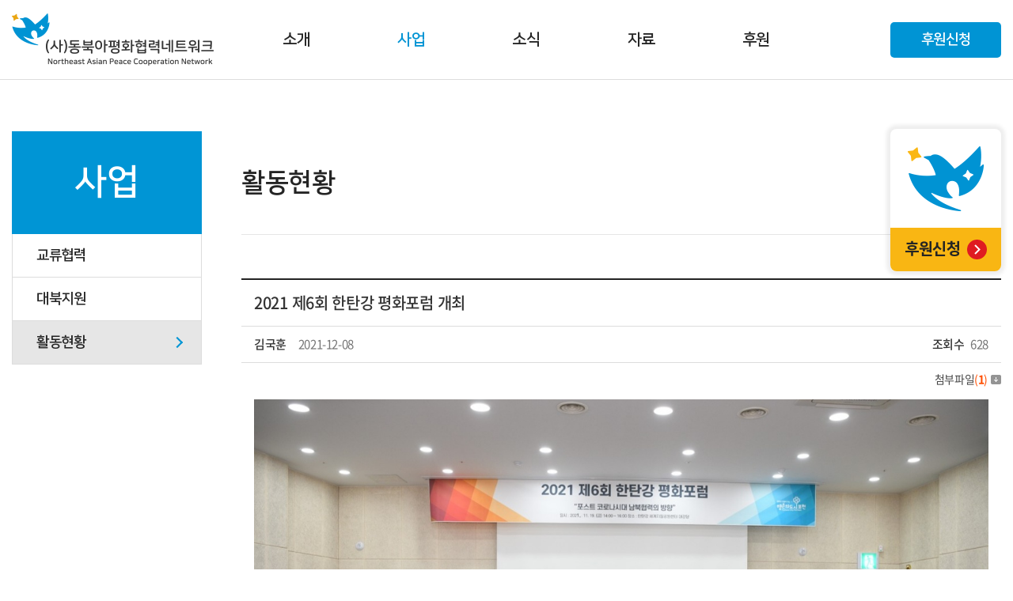

--- FILE ---
content_type: text/html; charset=UTF-8
request_url: http://na-pcn.com/sub/sub02_03.php?boardid=gallery&mode=view&idx=4&sk=&sw=&offset=&category=
body_size: 18318
content:
<!DOCTYPE html>
 <html lang="ko">
<head>
	<meta charset="utf-8">
	<meta http-equiv="X-UA-Compatible" content="IE=Edge">
	<meta content="width=device-width,initial-scale=1.0,minimum-scale=1.0,maximum-scale=1.0,user-scalable=no" name="viewport">
	<meta name="format-detection" content="telephone=no">
	<meta name="naver-site-verification" content="5028b810ee4df6ae07b3a3f7c57e2bf80a0b8690"/>		<meta name="subject" content="(사)동북아평화협력네트워크">
	<meta name="description" content="동북아시아의 평화와 번영을 위한 민간차원의 평화협력을 매개로 기금 조성 및 재원 확보">
	<meta name="keywords" content="(사)동북아평화협력네트워크">
    <title>(사)동북아평화협력네트워크</title>

	<meta property="og:url"	content="http://na-pcn.com">
	<meta property="og:type" content="website">
	<meta property="og:title" content="(사)동북아평화협력네트워크">
	<meta property="og:description"	content="동북아시아의 평화와 번영을 위한 민간차원의 평화협력을 매개로 기금 조성 및 재원 확보">
	<meta property="og:image" content="http://na-pcn.com/images/sns_link.png">
	<link rel="canonical" href="http://na-pcn.com">
	
	<link href="https://fonts.googleapis.com/css2?family=DM+Serif+Display:ital@0;1&family=Noto+Serif+KR:wght@200;300;400;500;600;700;900&display=swap" rel="stylesheet">
	<link href="https://fonts.googleapis.com/css2?family=Roboto:wght@400;500;700&display=swap" rel="stylesheet">
	<link rel="stylesheet" type="text/css" href="/css/notosanskr.css">
	<link rel="stylesheet" type="text/css" href="/css/notosanssc.css">
	<link rel="stylesheet" type="text/css" href="/css/NanumSquare.css">
	<link rel="stylesheet" type="text/css" href="/css/slick.css">
	<link rel="stylesheet" type="text/css" href="/css/swiper.min.css">
	<link rel="stylesheet" type="text/css" href="/css/animate.css">
	<link rel="stylesheet" type="text/css" href="/css/reset.css">	
	<link rel="stylesheet" type="text/css" href="/css/layout.css?v=1.1">	
	<link rel="stylesheet" type="text/css" href="/css/doc.css">	
	<link rel="stylesheet" type="text/css" href="/css/main.css">	
	<link rel="stylesheet" type="text/css" href="/css/board.css">	
	<link rel="stylesheet" type="text/css" href="/css/responsive.css?v=1.1">

	
	<script type="text/javascript" src="/js/jquery-1.11.1.min.js"></script> 
	<script type="text/javascript" src="/js/jquery.easing.1.3.js"></script>
	<script type="text/javascript" src="/js/wow.js"></script>		
	<script type="text/javascript" src="/js/jquery.gnb.js"></script> 	
	<script type="text/javascript" src="/js/slick.js"></script> 
	<script type="text/javascript" src="/js/slick-animation.min.js"></script> 		
	<script type="text/javascript" src="/js/swiper.min.js"></script> 
	<script type="text/javascript" src="/fancybox/lib/jquery.mousewheel-3.0.6.pack.js"></script>
	<script type="text/javascript" src="/fancybox/source/jquery.fancybox.pack.js?v=2.1.5"></script>
	<link rel="stylesheet" type="text/css" href="/fancybox/source/jquery.fancybox.css?v=2.1.5" media="screen">	
	<script type="text/javascript" src="/js/script.js?v=1.1"></script>
	
</head>

<body id="sub">
<div id="skipToContent">
		<a href="#contArea">본문 바로가기</a>
	<a href="#gnb">주메뉴 바로가기</a>
	</div>
<div id="wrapper"> 
	<!-- // header -->
     <header id="header">
		<div class="contain">
			<h1 class="sitelogo"><a href="/index.php"><img src="/images/common/logo.png" alt="(사)동북아평화협력네트워크"></a></h1>				
			<div id="gnb">
				<h2 class="blind">주메뉴</h2>
				<ul>
					<li class="m1"><a href="/sub/sub01_01.php">소개</a>
						<div class="submenu">
							<ul>
								<li><a href="/sub/sub01_01.php">인사말</a></li>
								<li><a href="/sub/sub01_02.php">조직도</a></li>
								<li><a href="/sub/sub01_03.php">미션 &amp; 핵심가치</a></li>
								<li><a href="/sub/sub01_04.php">CI</a></li>
								<li><a href="/sub/sub01_05.php">정관</a></li>
								<li><a href="/sub/sub01_06.php">찾아오시는 길</a></li>
							</ul>
						</div>
					</li>
					<li class="m2"><a href="/sub/sub02_01.php">사업</a>
						<div class="submenu">
							<ul>
								<li><a href="/sub/sub02_01.php">교류협력</a></li>
								<li><a href="/sub/sub02_02.php">대북지원</a></li>
								<li><a href="/sub/sub02_03.php">활동현황</a></li>
							</ul>
						</div>
					</li>
					<li class="m3"><a href="/sub/sub03_01.php">소식</a>
						<div class="submenu">
							<ul>
								<li><a href="/sub/sub03_01.php">활동뉴스</a></li>
								<li><a href="/sub/sub03_02.php">공지사항</a></li>
								<li><a href="/sub/sub03_03.php">보도자료</a></li>
								<li><a href="/sub/sub03_04.php">갤러리</a></li>
							</ul>
						</div>
					</li>
					<li class="m4"><a href="/sub/sub04_01.php">자료</a>
						<div class="submenu">
							<ul>
								<li><a href="/sub/sub04_01.php">자료실</a></li>
							</ul>
						</div>
					</li>
					<li class="m5"><a href="/sub/sub05_01.php">후원</a>
						<div class="submenu">
							<ul>
								<li><a href="/sub/sub05_01.php">후원안내</a></li>
								<li><a href="/sub/sub05_02.php">후원하기</a></li>
							</ul>
						</div>
					</li>
				</ul>					
			</div>
			<a href="/sub/sub05_02.php" class="header-link">후원신청</a>
			<a href="#menu" class="btn-m-menu"><span>메뉴</span></a><!-- for mobile -->
		</div>
		
		<script type="text/javascript">
			jQuery(document).ready(function(){	
				jQuery('#gnb').gnb({ d1: 2 , d2: 3 });
			});
		</script>
	</header>
	<!-- header //-->


	<!-- for mobile -->
	<div id="menu" class="mobile-navigation">
		<div class="home"><a href="/index.php">HOME</a></div>
		<nav class="nav-menu">			
		</nav>		
		<a href="#menu" class="btn-m-menu"><span>닫기</span></a>
	</div>
	<div class="mobile-overlay"></div>
    
<div class="contain">
	<div id="container">		
		<div id="lnb">
	<div class="lnb">
		<div class="title">
			<h2>사업</h2>
		</div>
		<ul>
			<li class=""><a href="../sub/sub02_01.php">교류협력</a></li>
			<li class=""><a href="../sub/sub02_02.php">대북지원</a></li>
			<li class="active"><a href="../sub/sub02_03.php">활동현황</a></li>
		</ul>
	</div>
</div>


<div class="m-lnb">
	<ul>
		<li class=""><a href="../sub/sub02_01.php">교류협력</a></li>
		<li class=""><a href="../sub/sub02_02.php">대북지원</a></li>
		<li class="active"><a href="../sub/sub02_03.php">활동현황</a></li>
	</ul>
</div>
	
		<div id="contArea">
			<div class="sub-title">
				<h2>활동현황</h2>
			</div>
			<div class="real-cont">

				<!--// content -->
				<style link rel="/css/style.css"></style>
<script type="text/javascript" src="/common/js/Newcalendar.js"></script>
<script type="text/javascript" src="/common/js/common.js"></script>
<script src="//t1.daumcdn.net/mapjsapi/bundle/postcode/prod/postcode.v2.js"></script>
<script type="text/javascript" src="/module/board/md5.js"></script>
<script type="text/javascript" src="/module/board/jquery.kcaptcha.js"></script>
<!-- 에디터 summernote -->
<link rel="stylesheet" href="/common/lib/summernote/summernote-lite.min.css">
<script src="/common/lib/summernote/summernote-lite.min.js" type="text/javascript"></script>
<script src="/common/lib/summernote/lang/summernote-ko-KR.min.js"></script>
<!-- 비디오 -->
<link href="/common/lib/videojs/video-js.min.css" rel="stylesheet">
<link href="/common/lib/videojs/forest.css" rel="stylesheet">
<script src="/common/lib/videojs/video.min.js"></script>
<script src="/common/lib/videojs/videojs-hlsjs-plugin.js"></script>
<!-- 비메오 -->
<script src="//player.vimeo.com/api/player.js"></script>
<!-- 유튜브 -->
<script src="//www.youtube.com/iframe_api"></script>
<script language="javascript">
function download(boardid,b_idx,idx,tp){
	//이미지 포맷시 이미지 보여줌
	switch(tp) {
		case("image/pjpeg"):
		case("image/jpeg"):
		case("image/x-png"):
		case("image/png"):
		case("image/gif"):
			//팝업 뷰
			obj	= window.open("/module/board/imgview.php?boardid="+boardid+"&b_idx="+b_idx+"&idx="+idx,"download","width=100,height=100,menubars=0, toolbars=0");
			break;

		default:
		//다운로드
		var $iframe;
		if (($iframe = $('#download_iframe')).length === 0) {
			$iframe = $("<iframe id='download_iframe'" +
				" style='display: none' src='about:blank'></iframe>"
				).appendTo("body");
		}
		
		$("#download_iframe").attr("src", "/module/board/download.php?boardid="+boardid+"&b_idx="+b_idx+"&idx="+idx);
	}
}

function openFileLayer(){
	var fileLayer = document.getElementById("fileLayer");
	if(fileLayer.style.display !='block') {
		fileLayer.style.display = 'block';
	}else{
		fileLayer.style.display = 'none';
	}
	return false
}
</script>

		<div class="board-view">
			<div class="board-view-tit">
				<h3>2021 제6회 한탄강 평화포럼 개최</h3>
			</div>
			<div class="board-view-info">
				<span class="name"><strong>김국훈</strong></span>
				<span class="date">2021-12-08</span>
				<span class="hit"><strong>조회수</strong> 628</span>
			</div>
						<div class="board-view-files">
				<a href="javascript:;" onclick="openFileLayer();">첨부파일<span class="num">(<strong>1</strong>)</span><img src="/images/bbs/file_down.gif" class="ico-down" alt="첨부파일 보기"></a>
				<div class="fileLayer" id="fileLayer">			
											<a href="javascript:download('gallery','4','13','image/jpeg');" title='KakaoTalk_20211208_161050556.jpg'><img src="/images/bbs/file_ico.gif" alt="첨부파일"> KakaoTalk_20211208_161050556.jpg (254.4 KB)</a>
										<a href="javascript:;" onclick="openFileLayer();" class="divClose" title="첨부파일 레이어 닫기"><img src="/images/bbs/file_close.gif" alt="첨부파일 레이어 닫기"></a>
				</div>

			</div>
						<div class="board-view-cnt">
												<div id="file0">
					  <a href="javascript:download('gallery','4','13','image/jpeg');" title="KakaoTalk_20211208_161050556.jpg 팝업으로 보기"><img src="/uploaded/board/gallery/6027db04194fbaa258a62eb1dd7a22920.jpg" width="720" height="384.75" border="0" alt="KakaoTalk_20211208_161050556.jpg"></a>
					</div>
													
				
				
				
				
				<p><br></p>
			</div>
		</div>

		<div class="buttons">
			<div class="fr">
				<a href="/sub/sub02_03.php?mNum=2&sNum=3&boardid=gallery&mode=list&sk=&sw=&offset=&category=" class="btn-pack medium" title="목록">목록</a>

							</div>
		</div>

		<div class="board-prev-next">
			<dl class="prev">
				<dt>다음글</dt>
				<dd><a href="/sub/sub02_03.php?mNum=2&sNum=3&boardid=gallery&mode=view&idx=5" title="포천문화재단 문화콘텐츠개발포럼개최">포천문화재단 문화콘텐츠개발포럼개최</a></dd>
			</dl>
			<dl class="next">
				<dt>이전글</dt>
				<dd><a href="/sub/sub02_03.php?mNum=2&sNum=3&boardid=gallery&mode=view&idx=3" title="2021 제5회 한탄강 평화포럼 개최">2021 제5회 한탄강 평화포럼 개최</a></dd>
			</dl>
		</div>




<!-- 뷰페이지 //-->



				<!-- content //-->

			</div>
		</div>
	</div>
</div>


	<div class="quick">
		<a href="/sub/sub05_02.php">
			<div class="icon"><img src="/images/common/quick_icon.png" alt=""></div>
			<div class="link">후원신청</div>
		</a>
	</div>

    <!--// footer -->	
	<footer id="footer">		
		<div class="foot-menu">
			<div class="contain">
				<ul>
					<li><a href="/sub/pop_privacy.html" class="pop_privacy">개인정보처리방침</a></li>
					<li><a href="/sub/pop_email.html" class="pop_email">이메일주소 무단수집거부</a></li>
				</ul>
			</div>	
		</div>
		<div class="contain">
			<div class="foot-row">
				<div class="info">
					<div class="foot-sns only-desktop">
						<ul>
							<!-- <li><a href="#" target="_blank" title="(사)동북아평화협력네트워크 인스타그램 바로가기 - 새창열림"><img src="/images/common/sns_insta.png" alt="인스타그램"></a></li>
							<li><a href="#" target="_blank" title="(사)동북아평화협력네트워크 카카오채널 바로가기 - 새창열림"><img src="/images/common/sns_ch.png" alt="카카오채널"></a></li> -->
							<li><a href="https://www.facebook.com/groups/2801367019987608/?ref=share" target="_blank" title="(사)동북아평화협력네트워크 페이스북 바로가기 - 새창열림"><img src="/images/common/sns_f.png" alt="페이스북"></a></li>
							<li><a href="https://www.unikorea.go.kr" target="_blank" title="통일부 바로가기 - 새창열림"><img src="/images/common/logo_01.png" alt="통일부"></a></li>
							<li><a href="https://www.tongtong.go.kr" target="_blank" title="남북교류협력시스템 바로가기 - 새창열림"><img src="/images/common/logo_02.png" alt="남북교류협력시스템"></a></li>
							<li><a href="https://hairo.unikorea.go.kr" target="_blank" title="대북지원정보시스템 바로가기 - 새창열림"><img src="/images/common/logo_03.png" alt="대북지원정보시스템"></a></li>
							<li><a href="http://www.knccnk.or.kr" target="_blank" title="대북협력민간단체협의회 바로가기 - 새창열림"><img src="/images/common/logo_04.png" alt="대북협력민간단체협의회"></a></li>
							<li><a href="https://www.sonosa.or.kr" target="_blank" title="남북교류협력지원협회 바로가기 - 새창열림"><img src="/images/common/logo_05.png" alt="남북교류협력지원협회"></a></li>
						</ul>
					</div>
					<div class="foot-sns only-tablet">
						<ul>
							<!-- <li><a href="#" target="_blank" title="(사)동북아평화협력네트워크 인스타그램 바로가기 - 새창열림"><img src="/images/common/sns_insta.png" alt="인스타그램"></a></li>
							<li><a href="#" target="_blank" title="(사)동북아평화협력네트워크 카카오채널 바로가기 - 새창열림"><img src="/images/common/sns_ch.png" alt="카카오채널"></a></li> -->
							<li><a href="https://www.facebook.com/groups/2801367019987608/?ref=share" target="_blank" title="(사)동북아평화협력네트워크 페이스북 바로가기 - 새창열림"><img src="/images/common/sns_f.png" alt="페이스북"></a></li>
							<li><a href="https://www.unikorea.go.kr" target="_blank" title="통일부 바로가기 - 새창열림"><img src="/images/common/logo_01.png" alt="통일부"></a></li>
							<li><a href="https://www.tongtong.go.kr" target="_blank" title="남북교류협력시스템 바로가기 - 새창열림"><img src="/images/common/logo_02.png" alt="남북교류협력시스템"></a></li>
							<li><a href="https://hairo.unikorea.go.kr" target="_blank" title="대북지원정보시스템 바로가기 - 새창열림"><img src="/images/common/logo_03.png" alt="대북지원정보시스템"></a></li>
							<li><a href="http://www.knccnk.or.kr" target="_blank" title="대북협력민간단체협의회 바로가기 - 새창열림"><img src="/images/common/logo_04.png" alt="대북협력민간단체협의회"></a></li>
							<li><a href="https://www.sonosa.or.kr" target="_blank" title="남북교류협력지원협회 바로가기 - 새창열림"><img src="/images/common/logo_05.png" alt="남북교류협력지원협회"></a></li>
						</ul>
					</div>
					<div class="foot-sns only-mobile">
							<!-- <li><a href="#" target="_blank" title="(사)동북아평화협력네트워크 인스타그램 바로가기 - 새창열림"><img src="/images/common/sns_insta.png" alt="인스타그램"></a></li>
							<li><a href="#" target="_blank" title="(사)동북아평화협력네트워크 카카오채널 바로가기 - 새창열림"><img src="/images/common/sns_ch.png" alt="카카오채널"></a></li> -->
						<ul>
							<li>
								<a href="https://www.facebook.com/groups/2801367019987608/?ref=share" target="_blank" title="(사)동북아평화협력네트워크 페이스북 바로가기 - 새창열림"><img src="/images/common/sns_f.png" alt="페이스북"></a>
							</li>
							<li>
								<a href="https://www.unikorea.go.kr" target="_blank" title="통일부 바로가기 - 새창열림"><img src="/images/common/logo_01.png" alt="통일부"></a>
							</li>
							<li>
								<a href="https://www.tongtong.go.kr" target="_blank" title="남북교류협력시스템 바로가기 - 새창열림"><img src="/images/common/logo_02.png" alt="남북교류협력시스템"></a>
							</li>
							<li>
								<a href="https://hairo.unikorea.go.kr" target="_blank" title="대북지원정보시스템 바로가기 - 새창열림"><img src="/images/common/logo_03.png" alt="대북지원정보시스템"></a>
							</li>
						</ul>
						<ul>
							<li>
								<a href="http://www.knccnk.or.kr" target="_blank" title="대북협력민간단체협의회 바로가기 - 새창열림"><img src="/images/common/logo_04.png" alt="대북협력민간단체협의회"></a>
							</li>
							<li>
								<a href="https://www.sonosa.or.kr" target="_blank" title="남북교류협력지원협회 바로가기 - 새창열림"><img src="/images/common/logo_05.png" alt="남북교류협력지원협회"></a>
							</li>
						</ul>

					</div>
					<div class="foot-info">
						<address>
							(사)동북아평화협력네트워크  <span class="br">/</span>   법인등록번호 110121-0131559  <span class="br">/</span>   사업자등록번호 118-82-02455 <span class="br">/</span> 대표자  김국훈, 임봉구 <br>
							인천시 서구 봉오재3로 115 HB타워빌딩  123호 <span class="br">/</span> Tel. 032-565-3001 <span class="bar">/</span> Fax. 032-565-3009
						</address>
						<div class="foot-copy">Copyright &copy Northeast Asian Peace Cooperation Network. <span class="br"></span>All rights reserved. </div>
					</div>
				</div>
				
				<div class="foot-logo"><img src="/images/common/foot_logo.png" alt="(사)동북아평화협력네트워크"></div>			
			</div>
		</div>
	</footer>	
    <!-- footer //-->

</div>
</body>
</html>

--- FILE ---
content_type: text/css
request_url: http://na-pcn.com/css/NanumSquare.css
body_size: 1035
content:
@charset "utf-8"; 
/*
 * Hangeul Nanum Font
 */
@font-face {
 font-family: 'NanumSquare';
 src: url(/fonts/NanumSquare/NanumSquareR.eot);
 src: url(/fonts/NanumSquare/NanumSquareR.eot?#iefix) format('embedded-opentype'),
      url(/fonts/NanumSquare/NanumSquareR.woff) format('woff'),
      url(/fonts/NanumSquare/NanumSquareR.ttf) format('truetype');
}
@font-face {
 font-family: 'NanumSquare';
 font-weight: 700;
 src: url(/fonts/NanumSquare/NanumSquareB.eot);
 src: url(/fonts/NanumSquare/NanumSquareB.eot?#iefix) format('embedded-opentype'),
      url(/fonts/NanumSquare/NanumSquareB.woff) format('woff'),
      url(/fonts/NanumSquare/NanumSquareB.ttf) format('truetype');
}
@font-face {
 font-family: 'NanumSquare';
 font-weight: 800;
 src: url(/fonts/NanumSquare/NanumSquareEB.eot);
 src: url(/fonts/NanumSquare/NanumSquareEB.eot?#iefix) format('embedded-opentype'),
      url(/fonts/NanumSquare/NanumSquareEB.woff) format('woff'),
      url(/fonts/NanumSquare/NanumSquareEB.ttf) format('truetype');
}


--- FILE ---
content_type: text/css
request_url: http://na-pcn.com/css/layout.css?v=1.1
body_size: 8313
content:
@charset "utf-8";
/* layout.css는 전체적인 레이아웃 스타일을 정의합니다. */ 

#skipToContent a {z-index:100000;position:absolute;top:0;left:0;width:1px;height:1px;font-size:0;line-height:0;overflow:hidden}
#skipToContent a:focus, 
#skipToContent a:active {width:200px;height:50px;background:#21272e;color:#fff;font-size:14px;font-weight:bold;text-align:center;text-decoration:none;line-height:50px}

.only-desktop {display:block;}
.only-desktop-tablet {display:block;}
.only-tablet-mobile {display:none;}
.only-tablet {display:none;}
.only-mobile {display:none;}

#wrapper {position:relative; overflow:hidden;}

.contain {position:relative; width:100%; max-width:1430px; padding-left:15px;padding-right:15px; margin:0 auto;}
.contain:after {content:" "; display:block; clear:both;}

/* header */
#main #header {border-bottom:0;}
#header {z-index:90;  border-bottom:1px solid #ddd;transition: all 0.5s ease-in-out;}
#header .contain {position:relative; height:100px; max-width:1750px}
.sitelogo {position:absolute; top:50%; margin-top:-33px; left:15px; z-index:10}

#gnb {margin-right:-50px;}
#gnb ul { display:flex; justify-content:center;}
#gnb ul > li {position:relative; text-align:center; padding:0 55px; transition: all 0.1s ease-in-out; font-family: 'NanumSquare',sans-serif;}
#gnb ul > li > a {display:block; position:relative; color:#242424; font-size:20px; line-height:100px; font-weight:700; letter-spacing:-.40px;}
#gnb ul > li.active > a {color:#0094d4}
#gnb .submenu {display:none; position:absolute; left:50%; width:175px; transform:translateX(-50%); top:100px; z-index:102}
#gnb .submenu > ul {display:block; padding:20px 0; background:#0094d4; transition: all 0.3s ease-in-out;} 
#gnb .submenu > ul > li {padding:0; text-align:center; font-family: 'Noto Sans KR',sans-serif;}
#gnb .submenu > ul > li > a {display:block; color:#fff; font-size:16px; line-height:32px; font-weight:400; letter-spacing:-.40px;}

.header-link {position:absolute; top:50%; margin-top:-22.5px; right:15px; width:140px; text-align:center; background:#0094d4; font-size:18px; line-height:45px; font-weight:700; color:#fff; border-radius:5px;  font-family: 'NanumSquare',sans-serif;}


/* for mobile */
.btn-m-menu {display:none;position:absolute; top:28px; right:15px; width:27px; height:20px; text-align:center; text-indent:-9999em; z-index:50;}
.btn-m-menu span {position:absolute; right:0; top:50%; margin-top:-1.5px; width:22px; height:2px; background:#242424;}
.btn-m-menu span:before,
.btn-m-menu span:after {content:" "; position:absolute; right:0; width:27px; height:2px; background:#242424; transition-duration:0.3s, 0.3s; transition-delay:0.3s, 0s;}
.btn-m-menu span:before {top:-9px; transition-property:top, transform;}
.btn-m-menu span:after {bottom:-9px; transition-property:bottom, transform;}

.header-fixed .btn-m-menu span {background:#242424}
.header-fixed .btn-m-menu span:before,
.header-fixed .btn-m-menu span:after {background:#242424}

.mobile-navigation {position:fixed; top:0; right:0; padding:20px; width:300px; height:100%; overflow:auto; transition:.3s ease-in-out; -ms-transform:translateX(100%); transform:translateX(100%); background:#fff; z-index:101;}
.mobile-navigation .home {margin-bottom:20px; font-size:18px; line-height:1.6em; color:#242424;font-weight:500;}
.mobile-navigation .nav-menu>ul>li {border-bottom:1px solid #dfdfdf;}
.mobile-navigation .nav-menu>ul>li>a {position:relative; padding:14px 0; display:block; color:#242424; font-size:18px; font-weight:500; line-height:1.3em;}
.mobile-navigation .nav-menu>ul>li>a:after {content:""; position:absolute; top:50%; right:15px; transform:translateY(-75%) rotate(45deg); width:10px; height:10px; border-right:2px solid #2c2c2c; border-bottom:2px solid #2c2c2c;}
.mobile-navigation .nav-menu>ul>li.active>a {color:#0f2e6a}
.mobile-navigation .nav-menu>ul>li.active>a:after {transform:translateY(-35%) rotate(-135deg); border-color:#0f2e6a;}
.mobile-navigation .nav-menu .submenu {display:none; margin:-1px 0 0 0; padding-bottom:10px;}
.mobile-navigation .nav-menu .submenu>ul>li>a {display:block; position:relative; padding:5px 0 5px 10px ; color:#454545; font-size:16px; font-weight:400; line-height:1.3em;}
.mobile-navigation .nav-menu .submenu>ul>li>a:after {content:"";position:absolute; top:13px; left:0; width:4px; height:4px; background:#dfdfdf; transition:.2s ease-in-out;}
.mobile-navigation .nav-menu .submenu>ul>li>a:hover {color:#0f2e6a}
.mobile-navigation .nav-menu .submenu>ul>li>a:hover:after {background:#0f2e6a}
.mobile-overlay {display:none; position:fixed; top:0; left:0; width:100%; height:100%; background:#000; opacity:.76; z-index:98;}

html.menu-opened {overflow:hidden;}
html.menu-opened .mobile-navigation {-ms-transform:translateX(0); transform:translateX(0);}
html.menu-opened .mobile-overlay {display:block;}
html.menu-opened .btn-m-menu {top:20px; right:20px;}
html.menu-opened .btn-m-menu span {background:none;}
html.menu-opened .btn-m-menu span:before,
html.menu-opened .btn-m-menu span:after {transition-delay:0s, 0.3s; background:#242424 !important;}
html.menu-opened .btn-m-menu span:before {top:0; transform:rotate(45deg);}
html.menu-opened .btn-m-menu span:after {bottom:0; transform:rotate(-45deg);}


/* sub page */
#sub #container {display:flex; margin-top:65px;}
#lnb {flex:1 1 240px; max-width:240px; }
#contArea {flex:1 1 auto; width:1%; min-width:0; padding-left:50px;}


.sub-title {border-bottom:1px solid #e6e6e6; margin-bottom:55px;}
.sub-title h2 {color:#242424; font-size:33px; line-height:130px; letter-spacing:-.40px; font-family: 'NanumSquare',sans-serif;}



.lnb {font-family: 'NanumSquare',sans-serif; margin-bottom:50px;}
.lnb .title {background:#0095d5; font-size:30px; line-height:1.3em; color:#fff;font-weight:700; width:100%; height:130px; display:table; text-align:center; }
.lnb .title h2 {display:table-cell;vertical-align:middle; width:100%; height:100%;}
.lnb ul {border:1px solid #ddd; border-top:0; border-bottom:0;}
.lnb ul li {position:relative; border-bottom:1px solid #ddd;}
.lnb ul li a {display:block; font-size:18px; line-height:54px; font-weight:700;color:#242424; padding-left:30px;}
.lnb ul li.active a:after {content:""; position:absolute; top:50%; right:25px; transform:translateY(-50%) rotate(-45deg); width:10px; height:10px; border-right:2px solid #0095d5; border-bottom:2px solid #0095d5;}
.lnb ul li.active a {background:#e6e6e6;}

.m-lnb {display:none}
.m-lnb ul {display:flex}
.m-lnb ul li {position:relative; text-align:center;}
.m-lnb ul li a {display:block; font-size:16px; line-height:50px; font-weight:700;color:#242424; border:1px solid #ddd; border-left:0; font-family: 'NanumSquare',sans-serif;}
.m-lnb ul li:first-child a {border-left:1px solid #ddd;}
.m-lnb ul li.active a {background:#0095d5; border-color:#0095d5; color:#fff}



.real-cont {padding-bottom:100px;}




/* footer */
#footer {position:relative; border-top:1px solid #ddd; font-size:16px;line-height:1.6em; margin-bottom:30px;}
#footer address {font-style:normal;}
#footer .bar {padding:0 10px;}
#footer .br {padding:0 10px;}
#footer .contain {position:relative;}


.foot-menu {border-bottom:1px solid #ddd; margin-bottom:40px;}
.foot-menu ul {display:flex; margin-left:-33px;}
.foot-menu ul li {padding-left:33px;}
.foot-menu ul li a {display:block; font-size:16px; line-height:57px; font-weight:500;color:#454545;}
.foot-row {display:flex; justify-content: space-between; align-items:center;}
.foot-sns {margin-bottom:30px;}
.foot-sns ul {display:flex; margin-left:-10px;}
.foot-sns ul li {padding-right:12px;}

.foot-copy {padding-top:30px;}


.quick {position:fixed; top:163px; right:85px; width:140px; background:#fff; box-shadow:0 0 5px 5px rgba(0,0,0,.07); border-radius:8px; overflow:hidden; z-index:20} 
.quick .icon {}
.quick .link {background:#f9b613; color:#242424; font-size:20px; line-height:55px; font-weight:800; padding-left:18px; position:relative; font-family: 'NanumSquare',sans-serif;}
.quick .link:after {content:"";position:absolute; top:50%; right:18px; margin-top:-12.5px; width:25px; height:25px; background:#df1b21 url('../images/common/quick_arrow.png') 50% 50% no-repeat; border-radius:50%;}

--- FILE ---
content_type: text/css
request_url: http://na-pcn.com/css/doc.css
body_size: 12665
content:
 @charset "utf-8";
/* doc.css는 디자인페이지 스타일을 정의합니다. */

.greeting { font-size:17px; line-height:1.6em; color:#454545;}
.greeting .head {background:url('../images/sub/sub1_1.jpg') 50% 50% no-repeat; background-size:contain; height:360px; display:table; max-width:920px; width:100%; margin:0 auto 35px; padding:0 80px; font-family: 'NanumSquare',sans-serif;}
.greeting .head .cell {vertical-align:middle; display:table-cell; width:100%; height:100%}
.greeting .head p {font-size:30px; line-height:1.6em; font-weight:700; color:#242424; margin-bottom:5px;}
.greeting .head p:last-child {margin-bottom:0;}
.greeting .head p:nth-child(2) {padding-left:150px;}
.greeting .head p:nth-child(3) {text-align:right;}
.greeting .head strong {font-weight:800; font-size:40px;}
.greeting .tit {color:#242424; font-size:30px; line-height:1.5em; font-weight:800;  font-family: 'NanumSquare',sans-serif;}
.greeting .cnt {margin-bottom:25px; text-align:justify}
.greeting .last {text-align:right;font-weight:500;}
.greeting .last strong {color:#242424; font-size:25px;}

.ci-title {color:#242424; font-size:25px; line-height:1.4em; font-weight:700; font-family: 'NanumSquare',sans-serif; margin-bottom:5px;}
.ci-cnt {font-size:16px; line-height:1.6em;color:#454545;}

.ci-symbol {border:1px solid #bfbfbf; padding:80px 15px; background:url('../images/sub/bg_pattern.gif') 0 0 repeat; display:flex; justify-content:center; align-items:center;}
.ci-symbol .img {padding:0 50px;}

.ci-sign {}
.ci-sign .row {display:flex;}
.ci-sign .col {}
.ci-sign .col .tit {color:#454545; font-size:18px; line-height:1.4em; font-weight:500; margin-bottom:5px;}
.ci-sign .col .box {border:1px solid #ddd; border-left:0; padding:0 70px; text-align:center; height:280px; width:100%; display:table;}
.ci-sign .col .box .cell{vertical-align:middle; display:table-cell; width:100%; height:100%}
.ci-sign .col:first-child .box {border-left:1px solid #ddd;}

.ci-color {margin-bottom:70px;}
.ci-color ul {display:flex; margin:0 -12px;}
.ci-color ul li {width:33.3333%; padding:0 12px;}
.ci-color ul li .box {border-radius:5px; color:#fff; padding:36px 15px;text-align:center;font-size:24px; line-height:1.5em; font-weight:700; font-family: 'NanumSquare',sans-serif;}
.ci-color ul li:nth-child(1) .box {background:#fbb816}
.ci-color ul li:nth-child(2) .box {background:#0094d4}
.ci-color ul li:nth-child(3) .box {background:#363636}
.ci-color dl {display:flex; justify-content: space-between; border-bottom:1px solid #ddd; font-size:17px; line-height:1.4em; color:#454545; padding:10px 0;}
.ci-color dl dd {text-align:right;}

.ci-btn {text-align:center;}
.ci-btn a {display:inline-block; vertical-align:top; border:1px solid #ddd; font-size:18px; line-height:58px; color:#454545; font-weight:500;border-radius:5px; min-width:445px;}
.ci-btn a:after {content:"";display:inline-block;vertical-align:top; width:23px; height:58px; background:url('../images/sub/icon_download.png') 50% 50% no-repeat;  background-size:contain; margin-left:20px;}

.img-box {border:1px solid #ddd; text-align:center; padding:50px 5px;}

.map-info {}
.map-info .col {border-bottom:1px solid #ddd; padding:12px 0; display:flex; font-size:17px; line-height:1.4em; color:#454545;}
.map-info .col .tit {flex:1 1 80px; max-width:80px; text-align:center; font-weight:500;}
.map-info .col .info {flex:1 1 auto; width:1%; padding-left:10px;}

.root_daum_roughmap {width:100% !important; height:580px !important;}
.root_daum_roughmap .wrap_map {height:580px !important;}
.roughmap_lebel_text {line-height:0 !important; font-size:0 !important;}
.roughmap_lebel_text:after {content:"(사)동북아평화협력네트워크  "; font-size:12px; line-height:15px;}

.doc-head {text-align:center; font-family: 'NanumSquare',sans-serif; color:#242424; font-weight:700; margin-bottom:50px;}
.doc-head .tit {font-size:35px; line-height:1.6em;  margin-bottom:15px;}
.doc-head .tit span {position:relative;}
.doc-head .tit span:after {content:"";position:absolute; bottom:0; left:0; width:100%; height:17px; background:#b9d9f2; z-index:-1}
.doc-head p {font-size:20px; line-height:1.6em;}

.exchange {max-width:1024px; margin:0 auto; text-align:center;}
.exchange .tit {max-width:190px; margin:0 auto 12px; background:#fbb714; color:#fff; font-size:20px; line-height:46px;font-weight:700; border-radius:46px; position:relative; z-index:1; font-family: 'NanumSquare',sans-serif;}
.exchange .row {display:flex; position:relative; padding:0 75px; margin:0 -68px 70px;}
.exchange .row:after {content:"";position:absolute; top:-36px; left:50%; margin-left:-250px; width:500px; height:36px;  border:1px solid #939598;  border-bottom:0; border-radius:5px 5px 0 0;}
.exchange .row .col {position:relative; width:50%; padding:0 68px;}
.exchange .row .col .icon {position:relative; z-index:1; width:140px; height:140px; margin:0 auto 30px;border-radius:100%;background-color:#0096d5; background-repeat:no-repeat ;background-position:50% 50%; background-size:contain}
.exchange .row .col:nth-child(1) .icon {background-image:url('../images/sub/sub2_1_icon1.png')}
.exchange .row .col:nth-child(2) .icon {background-image:url('../images/sub/sub2_1_icon2.png')}
.exchange .row .col .box {position:relative; margin-top:-90px;border:1px solid #c4c4c4; border-radius:5px; padding:80px 0 50px;}
.exchange .row .col .box:after {content:""; position:absolute; top:50%; margin-top:-19px; left:-85px; width:38px; height:38px; background:url('../images/sub/icon_plus.png') 50% 50% no-repeat; background-size:contain}
.exchange .row .col dl dt {font-size:24px; line-height:1.5em; color:#242424;font-weight:700; margin-bottom:15px; font-family: 'NanumSquare',sans-serif;}
.exchange .row .col dl dd {color:#454545; font-size:17px; line-height:1.6em;}
.exchange .row .col:first-child .box:after {display:none}
.exchange ul {display:flex; margin-left:-34px; padding:0 30px;}
.exchange ul li {width:calc(50% - 34px); margin-left:34px; position:relative;}
.exchange ul li:after {content:"";position:absolute; top:0; left:0; width:100%; height:100%; border:1px solid #bfbfbf; z-index:-1}
.exchange ul li:before {content:"";position:absolute; top:-45px; left:50%; margin-left:-6px; width:6px; height:27px; background:url('../images/sub/icon_dot.png') 50% 50% no-repeat;}
.exchange ul li .pic {position:relative; padding-bottom:66.7%; overflow:hidden;}
.exchange ul li .pic img {position:absolute; top:50%; left:0; transition:.4s ease-in-out; transform:translateY(-50%); -ms-transform:translateY(-50%); -webkit-transform:translateY(-50%); width:100%; height:auto !important; max-width:100%; min-height:100%; object-fit:cover;}
.exchange ul li .box {padding:50px 15px;}
.exchange ul li .number {position:relative; padding-bottom:20px; margin-bottom:20px;display:inline-block; font-size:50px; line-height:1.4em; color:#a6a6a6; font-weight:700; font-family: 'Roboto',sans-serif;}
.exchange ul li .number:after {content:"";position:absolute; bottom:0; left:0; width:100%;height:1px; background:#a6a6a6}
.exchange ul li dl dt {color:#0064ad; font-size:28px; line-height:1.4em;font-weight:700; margin-bottom:20px; font-family: 'NanumSquare',sans-serif;}
.exchange ul li dl dd {color:#454545; font-size:17px; line-height:1.6em;}

.north-support {max-width:1030px; margin:0 auto;}
.north-support ul {display:flex; flex-wrap:wrap; margin-left:-30px; margin-bottom:-30px;}
.north-support ul li {position:relative; width:calc(50% - 30px); margin-left:30px; margin-bottom:30px; text-align:center;}
.north-support ul li:after {content:"";position:absolute; top:0; left:0; width:100%; height:100%; border:1px solid #bfbfbf; border-radius:5px; z-index:-1}
.north-support ul li .pic {position:relative; padding-bottom:66.7%; border-radius:5px 5px 0 0;  overflow:hidden;}
.north-support ul li .pic img {position:absolute; top:50%; left:0; transition:.4s ease-in-out; transform:translateY(-50%); -ms-transform:translateY(-50%); -webkit-transform:translateY(-50%); width:100%; height:auto !important; max-width:100%; min-height:100%; object-fit:cover;}
.north-support ul li .info {padding:50px 15px;}
.north-support ul li .num {width:60px; height:60px; margin:0 auto 20px; border-radius:100%; color:#fff; font-size:30px; line-height:60px; font-weight:700; font-family: 'Roboto',sans-serif;}
.north-support ul li .tit {font-size:28px ;line-height:1.5em; font-weight:700; font-family: 'NanumSquare',sans-serif; margin-bottom:15px;}
.north-support ul li .cnt {color:#454545; font-size:17px; line-height:1.6em;}
.north-support ul li:nth-child(1) .num {background:#00b3ef}
.north-support ul li:nth-child(1) .tit {color:#00b3ef}
.north-support ul li:nth-child(2) .num {background:#0095d5}
.north-support ul li:nth-child(2) .tit {color:#0095d5}
.north-support ul li:nth-child(3) .num {background:#00679f}
.north-support ul li:nth-child(3) .tit {color:#00679f}
.north-support ul li:nth-child(4) .num {background:#003c7d}
.north-support ul li:nth-child(4) .tit {color:#003c7d}


.support-cnt {}
.support-cnt .head {text-align:center; position:relative; padding-bottom:40px; margin-bottom:25px;}
.support-cnt .head:after {content:"";position:absolute; bottom:0; left:50%; margin-left:-6px; width:6px; height:27px; background:url('../images/sub/icon_dot.png') 50% 50% no-repeat;}
.support-cnt .head .tit {color:#454545; font-size:22px; line-height:1.6em; font-weight:700; margin-bottom:25px;font-family: 'NanumSquare',sans-serif;}
.support-cnt .head ul {display:flex; justify-content:center;}
.support-cnt .head ul li {width:190px; height:190px; margin:0 -10px; border-radius:100%; display:table;}
.support-cnt .head ul li .cell {display:table-cell; vertical-align:middle; width:100%; height:100%;} 
.support-cnt .head ul li .icon {margin-bottom:15px;}
.support-cnt .head ul li .tt {color:#fff; font-size:20px; line-height:1.6em; font-weight:700; font-family: 'NanumSquare',sans-serif;}
.support-cnt .head ul li:nth-child(1) {background-color:rgba(0,179,238,.8);}
.support-cnt .head ul li:nth-child(2) {background-color:rgba(0,148,212,.8);}
.support-cnt .head ul li:nth-child(3) {background-color:rgba(0,59,124,.8);}
.support-cnt .photo-wrap {}
.support-cnt .photo-wrap .row {display:flex;  flex-wrap:wrap; align-items:center; position:relative;}
.support-cnt .photo-wrap .row:before,
.support-cnt .photo-wrap .row:after {content:"";position:absolute; left:0; width:100%; height:1px; background:#bbb; z-index:-1}
.support-cnt .photo-wrap .row:before {top:0;}
.support-cnt .photo-wrap .row:after {bottom:0;}
.support-cnt .photo-wrap .col {width:50%;}
.support-cnt .photo-wrap .col .pic {position:relative; padding-bottom:60.8%; overflow:hidden}
.support-cnt .photo-wrap .col .pic img {position:absolute; top:50%; left:0; transition:.4s ease-in-out; transform:translateY(-50%); -ms-transform:translateY(-50%); -webkit-transform:translateY(-50%); width:100%; height:auto !important; max-width:100%; min-height:100%; object-fit:cover;}
.support-cnt .photo-wrap .col .content {padding-left:60px;}
.support-cnt .photo-wrap .col .num {color:#a6a6a6; font-size:50px; line-height:1.2em; font-weight:700;  font-family: 'Roboto',sans-serif;} 
.support-cnt .photo-wrap .col .tit {color:#0064ad; font-size:28px; line-height:1.4em; font-weight:700; font-family: 'NanumSquare',sans-serif; margin-bottom:15px;}
.support-cnt .photo-wrap .col .cnt {font-size:17px;line-height:1.6em; color:#454545;}
.support-cnt .photo-wrap .col:nth-child(3) {order:4}
.support-cnt .photo-wrap .col:nth-child(4) {order:3}
.support-cnt .photo-wrap .col:nth-child(5) {order:5}
.support-cnt .photo-wrap .col:nth-child(6) {order:6}



.articles-cnt {}
.articles-cnt .title {text-align:center; margin-bottom:25px;}
.articles-cnt .title h3 {font-size:24px; line-height:1.4em; color:#242424;}
.articles-cnt .title p {font-size:16px; line-height:1.6em; color:#999; padding-top:10px;}
.articles-cnt .tit {font-size:20px; line-height:1.4em; color:#242424;font-weight:500; margin-bottom:15px; text-align:center;}
.articles-cnt .cnt {margin-bottom:50px;}
.articles-cnt .cnt:last-child {margin-bottom:0;}
.articles-cnt dl {margin-bottom:25px;}
.articles-cnt dl:last-child {margin-bottom:0;}
.articles-cnt dl dt {font-size:16px; line-height:1.4em; color:#454545;font-weight:500; margin-bottom:5px;}
.articles-cnt dl dd {font-size:15px; line-height:1.4em; color:#686868;}
.articles-cnt dl dd ol li {margin-bottom:5px;}
.articles-cnt dl dd ol li:last-child {margin-bottom:0;}
.articles-cnt dl dd ol li ol {padding-top:5px;}
/* .articles-cnt dl dd ol li ol {padding-left:15px;} */



--- FILE ---
content_type: text/css
request_url: http://na-pcn.com/css/main.css
body_size: 5009
content:
@charset "utf-8";


.main-visual {position:relative; max-width:1920px; margin:0 auto;overflow:hidden;}
.main-visual .item {height:0; padding-bottom:45.8%; position: relative; z-index:1;}
.main-visual .item .visual-img {position:absolute;  top:0; left:0; width:100%; height:100%; object-fit:cover; background-repeat:no-repeat; background-position:50% 50%; background-size:cover;  opacity: 1 !important; animation-duration: 3s; transition: all 1s ease;}
.main-visual .content {position:absolute; top:20%; left:0; width:100%; color:#fff;  text-align:center; transform:translateY(-20%); z-index:50;  }
.main-visual .content.type1 {top:40%; transform:translateY(-40%);}
.main-visual .content .tit {font-size:54px; line-height:1.5em; color:#5bc9f3; font-family: 'twayfly',sans-serif;}
.main-visual .content .tit span {font-size:70px; color:#fff;}
.main-visual .content .tit.type2 {color:#3b451c}
.main-visual .content .tit.type2 span {color:#3b6a39}
.main-visual .content .tit.type3 {color:#3b451c}
.main-visual .content .tit.type3 span {color:#b84538}
.main-visual .content .tit.type3 span.blue {color:#0563ae}
.main-visual .content .btn-more {margin-top:55px;}
.main-visual .content .btn-more a {display:inline-block; padding:0 10px; min-width:210px; font-size:16px; line-height:50px; border-radius:5px; background:#3b6a39; color:#fff; font-weight:500;}
.main-visual .slick-dots {position:absolute; bottom:50px; left:0; width:100%; display:flex; justify-content:center; z-index:50}
.main-visual .slick-dots li {margin:0 10px;}
.main-visual .slick-dots li button {position:relative; font-size:0; line-height:0; width:18px; height:18px; background:#fff; border:0; border-radius:50%; opacity:.50;}
.main-visual .slick-dots li button:after {content:"";position:absolute; top:50%; left:50%; transform:translate(-50%,-50%); -ms-transform:translate(-50%,-50%); -webkit-transform:translate(-50%,-50%); width:25px; height:25px; border:2px solid #fff; border-radius:100%; opacity:0;}
.main-visual .slick-dots li.slick-active button {opacity:1;}
.main-visual .slick-dots li.slick-active button:after {opacity:1;}
.main-visual .slick-arrow {position:absolute; top:50%; width:32px;height:60px; margin-top:-30px;font-size:0; line-height:0; border:0; background-color:transparent; background-repeat:no-repeat; background-position:50% 50%; background-size:contain;z-index:50}
.main-visual .slick-prev {left:50px; background-image:url('../images/main/bt_prev.png');}
.main-visual .slick-next {right:50px; background-image:url('../images/main/bt_next.png');}


.animated {transition: all .5s ease;}

.main-visual [data-animation-in] {
    opacity: 0;
    animation-duration: 1.5s;
    transition: opacity 0.5s ease 0.3s;
	transition:1s;
}

@keyframes zoomInImage {
  from {
    transform: scale3d(1.1, 1.1, 1.1);
		transition:1s;
  }
  to {
    transform: scale3d(1, 1, 1);
			transition:1s;
  }
}

.zoomInImage {
  animation-name: zoomInImage;
}

@keyframes zoomOutImage {
  from {
    transform: scale3d(1, 1, 1);
			transition:1s;
  }
  to {
    transform: scale3d(1.1, 1.1, 1.1);
			transition:1s;
  }
}

.zoomOutImage {
  animation-name: zoomOutImage;
		transition:1s;
}


.section1 {padding:100px 0;}
.section1 .row {display:flex; flex-wrap:wrap; align-items:center; background:#f0f0f0}
.section1 .col {width:50%; text-align:center; font-family: 'NanumSquare',sans-serif;}
.section1 .col:nth-child(3) {order:4}
.section1 .col:nth-child(4) {order:3}
.section1 .pic {display:block; position:relative; padding-bottom:62.1%; overflow:hidden;}
.section1 .pic img {position:absolute; top:50%; left:0; transition:.4s ease-in-out; transform:translateY(-50%); -ms-transform:translateY(-50%); -webkit-transform:translateY(-50%); width:100%; height:auto !important; max-width:100%; min-height:100%; object-fit:cover;}
.section1 .tit {font-size:18px; line-height:1.6em; color:#242424;font-weight:700; margin-bottom:40px;}
.section1 ul {display:flex; justify-content:center; margin-left:-5px;}
.section1 ul li {width:145px; text-align:center; margin-left:5px;}
.section1 ul li a {display:block; border:1px solid #afb1b3; border-radius:5px; font-size:18px; line-height:58px; color:#242424}
.section1 ul li a:hover {border-color:#0094d4; background:#0094d4; color:#fff;}

.section2 {background:#f0f0f0; padding:100px 0;}
.section2 .contain {max-width:1030px;}

.section3 {padding:100px 0;}
.section3 ul {display:flex;}
.section3 ul li {width:25%; text-align:center; position:relative; padding:28px 15px;}
.section3 ul li:first-child:before {content:"";position:absolute; top:0; left:0; width:1px; height:100%; background:#ddd}
.section3 ul li:after {content:"";position:absolute; top:0; right:0; width:1px; height:100%; background:#ddd}
.section3 .tit {font-size:22px; line-height:1.5em; margin-bottom:20px; color:#242424; font-weight:700;font-family: 'NanumSquare',sans-serif;}
.section3 p {font-size:17px; line-height:1.6em; margin-bottom:20px;}


--- FILE ---
content_type: text/css
request_url: http://na-pcn.com/css/board.css
body_size: 29482
content:
@charset "utf-8";

.video-wrap {max-width:860px; margin:0 auto}
.video-container {position:relative;padding-bottom:56.25%;height:0;overflow:hidden;background:#000;}
.video-container iframe,
.video-container object,
.video-container embed,
.video-container video{position: absolute;top:0;left:0;width:100%;height:100%;}

/* 검색 */
.board-search {margin-bottom:20px;}
.board-search:after {content:""; display:block; clear:both;}
.board-search .total-page {float:left; color:#686868; font-size:15px; line-height:44px;}
.board-search .search {max-width:510px; margin:0 auto; text-align:center;}
.board-search .search select.input {width:94px}
.board-search .search input.input {width:300px;}

/* 리스트 */
.board-list table {width:100%; border-collapse:collapse; border-spacing:0px; border-top:2px solid #242424;}
.board-list table thead th {height:53px; padding:9px 5px; color:#333; font-size:16px; font-weight:500; line-height:1.5em; background:#fafafa; border-bottom:1px solid #ddd;}
.board-list table tbody td {height:53px; padding:9px 5px; color:#505050; font-size:16px; font-weight:300; line-height:1.5em; text-align:center; border-bottom:1px solid #ddd;}
.board-list table tbody td.subject {text-align:left; padding-left:15px;}
.board-list table tbody td img {vertical-align:middle; margin:-.2em 2px 0;}
.board-list table tbody td a:hover {text-decoration:underline;}
.board-list table tbody tr:hover td {background-color:#fafafa;}
.board-list .label {color:#fff; font-weight:500; display:inline-block; padding:0 12px; font-size:14px; background:#003c7d; border-radius:4px;}
.board-list .comment {color:#0095d5; font-size:.85em; font-weight:700; line-height:1em;}

.board-list-m {display:none; border-top:2px solid #242424;}
.board-list-m li {padding:14px 0; border-bottom:1px solid #ddd;}
.board-list-m li img {vertical-align:middle; margin:-.2em 2px 0; height:16px;}
.board-list-m li.none {padding:40px 0; text-align:center; color:#999;}
.board-list-m .label {display:inline-block;vertical-align:middle;margin:-.2em 4px 0 0;padding:0 6px;color:#fff;background:#003c7d;font-weight:500;font-size:12px;line-height:22px;border-radius:4px;}
.board-list-m .tit {color:#333; font-size:15px; font-weight:500; line-height:1.4em; letter-spacing:-.03em;}
.board-list-m .info {color:#888; font-size:12px; font-weight:300; line-height:1.3em; margin-top:7px;}
.board-list-m .info span {margin-right:10px;}
.board-list-m .comment {color:#003c7d; font-size:.85em; font-weight:700; line-height:1em;}
.board-list-m .store-name {color:#333; font-size:17px; font-weight:500; line-height:1.4em; letter-spacing:-.03em;}
.board-list-m .store-addr {font-size:14px; font-weight:300; line-height:1.3em; color:#505050; margin-top:4px;}
.board-list-m .btns {margin-top:12px;}
.board-list-m .btns .btn-map {line-height:28px; margin-right:4px;}

.gallery-list {padding:25px 0 0 0; border-bottom:1px solid #ddd; border-top:2px solid #242424;}
.gallery-list ul {display:flex; flex-wrap:wrap; margin:0 -15px;}
.gallery-list ul li {width:33.333333%; padding:0 15px; margin-bottom:35px; text-align:center;}
.gallery-list ul li.none {width:100%; padding:70px 0; margin:0; text-align:center; color:#767676;}
.gallery-list ul li a {display:block;}
.gallery-list ul li .thumb {position:relative; padding-bottom:100%; margin-bottom:12px; overflow:hidden;}
.gallery-list ul li .thumb img {position:absolute; top:50%; left:0; transition:.4s ease-in-out; transform:translateY(-50%); -ms-transform:translateY(-50%); -webkit-transform:translateY(-50%); width:100%; height:auto !important; max-width:100%; min-height:100%; object-fit:cover;}
.gallery-list ul li .thumb:after {content:""; position:absolute; top:0; left:0; right:0; bottom:0; border:1px solid rgba(0,0,0,.08);}
.gallery-list ul li .tit {color:#454545; font-size:18px; line-height:1.4em; font-weight:500;}
.gallery-list ul li .date {color:#767676; font-size:16px; line-height:1.3em; margin-top:6px;}

.news-list {border-top:2px solid #868686;}
.news-list ul li {display:flex; padding:20px 0; border-bottom:1px solid #ddd;}
.news-list .thumb {width:220px; margin-right:20px;}
.news-list .thumb a {display:block; position:relative; padding-bottom:65%; overflow:hidden;}
.news-list .thumb a img {position:absolute; top:50%; left:0; transition:.4s ease-in-out; transform:translateY(-50%); -ms-transform:translateY(-50%); -webkit-transform:translateY(-50%); width:100%; height:auto !important; max-width:100%; min-height:100%; object-fit:cover;}
.news-list .thumb a:after {content:""; position:absolute; top:0; left:0; right:0; bottom:0; border:1px solid rgba(0,0,0,.08);}
.news-list .info {flex:1 1 auto; min-width:0; width:1%;}
.news-list .tit {color:#333; font-size:18px; font-weight:500; line-height:1.4em; max-height:1.4em; overflow:hidden; text-overflow:ellipsis; word-break:break-all; white-space:nowrap;}
.news-list .txt {margin-top:10px; color:#767676; font-size:16px; line-height:1.5em; max-height:4.5em; overflow:hidden; text-overflow:ellipsis; word-break:break-all; white-space:normal; display:-webkit-box; -webkit-line-clamp:3; -webkit-box-orient:vertical;}
.news-list .date {margin-top:13px; color:#767676; font-size:14px; line-height:1.3em;}
.news-list ul li.none {display:block; width:100%; padding:70px 0; margin:0; text-align:center; color:#767676;}

.event-list {padding:40px 0 0; border-top:2px solid #868686; border-bottom:1px solid #ddd;}
.event-list ul {display:flex; flex-wrap:wrap; margin:0 -15px;}
.event-list ul li {width:33.33333333%; padding:0 15px; margin-bottom:45px; text-align:center;}
.event-list ul li a {display:block; position:relative; background:#fff;}
.event-list ul li .thumb {position:relative; height:0; padding-bottom:55%; margin-bottom:12px; overflow:hidden;}
.event-list ul li .thumb img {position:absolute; top:50%; left:0; transform:translateY(-50%); -ms-transform:translateY(-50%); -webkit-transform:translateY(-50%); width:100%; height:auto !important; max-width:100%; min-height:100%; object-fit:cover;}
.event-list ul li .thumb:after {content:""; position:absolute; top:0; left:0; right:0; bottom:0; border:1px solid rgba(0,0,0,.08);}
.event-list ul li .tit {color:#333; font-size:16px; font-weight:500; line-height:1.4em;}
.event-list ul li .date {color:#767676; font-size:14px; line-height:1.3em; margin-top:6px;}
.event-list ul li.none {width:100%; padding:70px 0; margin:0; text-align:center; color:#767676;}
.event-list ul li.ended .ended-txt {position:absolute; top:0; left:0; right:0; bottom:0; display:flex; align-items:center; color:#fff; background:rgba(0,0,0,.4);}
.event-list ul li.ended .ended-txt p {width:100%;}
.event-list ul li.ended .tit {color:#767676;}
.event-list ul li.ended .date {color:#767676;}

.faq {border-top:2px solid #868686;}
.faq ul li {border-bottom:1px solid #ddd;}
.faq ul li:last-child {margin-bottom:0;}
.faq .tit {color:#333; font-size:16px; font-weight:500; line-height:1.5em; letter-spacing:-.02em;}
.faq .tit a {position:relative; display:flex; align-items:center; padding:12px 60px 12px 12px; text-decoration:none !important; transition:none;}
.faq .tit a:after {content:""; position:absolute; right:20px; top:20px; display:inline-block; width:14px; height:14px; border-right:2px solid #aaa; border-bottom:2px solid #aaa; transform:rotate(45deg);}
.faq .cnt {display:none; position:relative; padding:23px 30px 23px 63px; color:#505050;}
.faq .cnt .buttons {margin-bottom:0;}
.faq .q {display:inline-block; margin-right:15px; flex:0 0 38px; width:38px; height:38px; text-align:center; color:#fff; font-size:18px; font-weight:500; line-height:38px; background:#28ac9a; border-radius:100%;}
.faq li.active {position:relative;}
.faq li.active .tit {background:#f4f4f4;}
.faq li.active .tit a:after {transform:rotate(-135deg); margin-top:6px; border-color:#555;}
.faq .none {padding:70px 0; text-align:center; color:#999;}

.calendar-head {text-align:center; margin-bottom:20px;}
.calendar-head h3 {display:inline-block; vertical-align:middle; margin:0 40px; color:#333; font-size:33px; line-height:1.15em;}
.calendar-head .cal-btn {display:inline-block; vertical-align:middle; width:46px; height:46px; overflow:hidden; text-indent:-999em; background-color:#28ac9a; background-position:50% 50%; background-repeat:no-repeat; border-radius:100%;}
.calendar-head .cal-prev {background-image:url("/images/bbs/cal_prev.png");}
.calendar-head .cal-next {background-image:url("/images/bbs/cal_next.png");}
.calendar table {width:100%; table-layout:fixed; border-collapse:collapse; border-spacing:0px;}
.calendar table th {padding:12px 4px; text-align:center; border:1px solid #ddd; background:#eee; color:#2d2c2c; font-size:16px; line-height:1.4em;}
.calendar table td {height:120px; padding:10px; vertical-align:top; border:1px solid #ddd; color:#454545; font-size:15px; line-height:1.4em; letter-spacing:-.03em;}
.calendar table tr th:first-child,
.calendar table tr td:first-child .cal-date {color:#ea4044;}
.calendar table tr th:last-child,
.calendar table tr td:last-child .cal-date {color:#3584e7;}
.calendar ul li {position:relative; padding-left:10px; margin-bottom:8px;}
.calendar ul li:last-child {margin-bottom:0;}
.calendar ul li:before {content:""; position:absolute; top:8px; left:0; width:4px; height:4px; background:#ddd; border-radius:100%;}
.calendar ul li a {display:block; line-height:1.4em; letter-spacing:-.03em; max-height:2.8em; overflow:hidden; text-overflow:ellipsis; word-break:break-all; white-space:normal; display:-webkit-box; -webkit-line-clamp:2; -webkit-box-orient:vertical;}
.calendar ul li a:hover {text-decoration:underline;}
.calendar .cal-date {line-height:1em; font-weight:500; color:#767676; margin-bottom:10px;}
.calendar .cal-blank {background:#fcfcfc;}
.calendar .cal-holiday .cal-date {color:#ea4044 !important;}

/* 글작성 */
.board-white table {width:100%; border-collapse:collapse; border-spacing:0px; border-top:2px solid #242424; border-bottom:1px solid #868686; font-size:16px; line-height:1.5em; letter-spacing:-.03em;}
.board-white table th {padding:12px 10px; border:1px solid #eee; background:#fafafa; font-weight:500; color:#333;}
.board-white table td {padding:12px 10px; border:1px solid #eee; color:#505050;}
.board-white tr th:first-child,
.board-white tr td:first-child {border-left:0;}
.board-white tr th:last-child,
.board-white tr td:last-child {border-right:0;}
.board-white tr:last-child th,
.board-white tr:last-child td {border-bottom:0;}
.board-white .item {display:inline-block; margin-right:16px;}
.board-white .item:last-child {margin-right:0;}
.board-white .editor {border:0; padding:12px 0;}
.board-white .editor iframe,
.board-white .editor textarea {display:block; width:100%; vertical-align:middle;}
.board-white + .buttons {margin-top:50px;}

.board-title {color:#0095d5; font-size:18px; line-height:1.4em; font-weight:700; font-family: 'NanumSquare',sans-serif; margin-bottom:10px;}
.board-form table {width:100%; border-collapse:collapse; border-spacing:0px; border-top:2px solid #242424; border-bottom:1px solid #242424; font-size:16px; line-height:1.5em; letter-spacing:-.03em;}
.board-form table th {padding:12px 20px; border:1px solid #bbb; background:#f6f6f6; font-weight:500;  text-align:left; color:#333;}
.board-form table td {padding:12px 20px; border:1px solid #bbb; color:#505050;}
.board-form tr th:first-child,
.board-form tr td:first-child {border-left:0;}
.board-form tr th:last-child,
.board-form tr td:last-child {border-right:0;}
.board-form tr:last-child th,
.board-form tr:last-child td {border-bottom:0;}
.board-form .radio-row {display:flex; flex-wrap:wrap; align-items:center; margin-bottom:-10px; margin-left:-20px;}
.board-form .radio-row .col {padding-left:20px; margin-bottom:10px;}
.board-form .input-row {display:flex; flex-wrap:wrap; margin-bottom:-10px; margin-left:-10px;}
.board-form .input-row .col {width:25%; padding-left:10px; margin-bottom:10px;}
.board-form .cen {text-align:center;}
.board-form .txt {font-weight:300; font-size:15px;}
.board-form + .buttons {margin-top:50px;}

.files-upload {max-width:600px;}
.files-upload-group {padding:20px 0; border-top:1px dashed #ddd;}
.files-upload-group:first-child {padding-top:0; border-top:0;}
.files-upload-group:last-child {padding-bottom:0;}
.files-upload-input {display:flex;}
.files-upload-input .input {flex:1 1 auto; min-width:0; width:1%;}
.files-upload-input .files-upload-btns {display:flex;}
.files-upload-input .files-upload-btns a {margin-left:4px;}
.files-upload-text {display:flex; margin-top:7px;}
.files-upload-text .upfiles-alt {display:flex; align-items:center; background:#fafafa; padding:0 15px; font-size:15px; border:1px solid #ddd; border-right:0;}
.files-upload-text .input {flex:1 1 auto; min-width:0; width:1%;}

.form-agree {margin:35px 0 50px;}
.form-agree h3 {color:#333; font-size:18px; font-weight:500; letter-spacing:-.03em; line-height:1.3em; margin-bottom:10px;}
.form-agree dd {padding:12px 0 0 0; color:#686868; font-size:15px; line-height:1.5em; text-align:center;}
.form-agree .scroll-box {padding:10px; color:#767676; font-size:14px; font-weight:300; line-height:1.4em; background:#fafafa; border:1px solid #ddd;}
.form-agree .check {color:#505050; font-size:16px; line-height:1.5em; margin-top:18px;}
.form-agree .check a {display:inline-block; background:#fff; margin-left:6px; padding:0 10px; font-size:13px; line-height:26px; letter-spacing:-.03em; border:1px solid #ddd;}
.form-agree .check.last {text-align:center; font-size:17px; color:#454545; font-weight:500;}

/* 상세보기 */
.board-view {border-top:2px solid #242424;}
.board-view-tit {padding:16px 16px; border-bottom:1px solid #ddd;}
.board-view-tit h3 {color:#333; font-size:20px; font-weight:500; line-height:1.3em; letter-spacing:-.015em;}
.board-view-info {padding:13px 16px; color:#767676; font-size:15px; line-height:1.3em; border-bottom:1px solid #ddd; overflow:hidden;}
.board-view-info strong {color:#333; font-weight:500;}
.board-view-info .name {float:left; margin-right:15px;}
.board-view-info .date {float:left;}
.board-view-info .hit {float:right;}
.board-view-info .hit strong {margin-right:5px;}
.board-view-files {position:relative; text-align:right; margin-top:10px; font-size:14px; line-height:1.5em;}
.board-view-files > a {text-decoration:none;}
.board-view-files img {vertical-align:middle; margin-top:-.2em;}
.board-view-files .ico-down {vertical-align:middle; margin-left:4px;}
.board-view-files .num {color:#ff4e00;}
.board-view-files .fileLayer {display:none; position:absolute; margin-top:2px; right:0; text-align:left; font-size:12px; font-weight:300; line-height:24px; border:1px solid #f0f0f0; background:#f7f7f7; padding:9px 29px 9px 11px; z-index:5;}
.board-view-files .fileLayer a {display:block; text-decoration:none;}
.board-view-files .fileLayer .divClose {position:absolute; display:inline-block; top:5px; right:5px; line-height:0;}
.board-view-files .fileLayer .divClose img {margin-top:0;}
.board-view-cnt {padding:15px 16px 60px; border-bottom:1px solid #ddd;}
.board-view-cnt img {width:auto !important; height:auto !important; max-width:100%;}
.board-view-cnt ul {list-style-type:disc; margin-left:1.25em;}
.board-view-cnt ol {list-style-type:decimal; margin-left:1em;}

/* 이전글,다음글 */
.board-prev-next {border-top:1px solid #ddd; border-bottom:1px solid #ddd; font-size:16px; line-height:1.5em;}
.board-prev-next dl {display:flex; padding:12px 16px;}
.board-prev-next dt {width:90px; color:#333; font-weight:500;}
.board-prev-next dt:after {content:""; display:inline-block; vertical-align:middle; margin:-.2em 0 0 10px;}
.board-prev-next dd {color:#505050; flex:1 1 auto; min-width:0; width:1%;}
.board-prev-next dd a {display:inline-block; vertical-align:top; max-width:100%; height:1.5em; overflow:hidden; text-overflow:ellipsis; word-break:break-all; white-space:nowrap;}
.board-prev-next dd a:hover {text-decoration:underline;}
.board-prev-next .prev {border-bottom:1px solid #eee;}
.board-prev-next .prev dt:after {border-left:5px solid transparent; border-right:5px solid transparent; border-bottom:5px solid #aaa;}
.board-prev-next .next dt:after {border-left:5px solid transparent; border-right:5px solid transparent; border-top:5px solid #aaa;}

/* 버튼 */
.buttons {margin:20px 0;}
.buttons:after {content:" "; display:block; clear:both;}
.buttons .cen {text-align:center;}
.buttons .cen .btn-pack {margin:0 3px;}
.buttons .fr {float:right;}
.buttons .fl {float:left;}
.buttons a {text-decoration:none;}
.buttons a,.buttons input {vertical-align:top;}
.buttons + .paginate {margin-top:20px;}

.btn-pack {display:inline-block;overflow:visible;position:relative;margin:0;padding:0 10px;background:#fafafa;color:#333;border:1px solid #ddd;text-align:center;text-decoration:none !important;vertical-align:top;white-space:nowrap;cursor:pointer;}
.btn-pack.focus {background:#0095d5; border:1px solid #0095d5; color:#fff;}
.btn-pack.dark {background:#555; border:1px solid #555; color:#fff;}
.btn-pack.border {background:#fff; border:1px solid #0095d5; color:#0095d5;}
.btn-pack.small {height:30px;padding:0 15px;line-height:28px;font-size:13px;}
.btn-pack.medium {height:44px;padding:0 20px;line-height:43px;font-size:16px;}
.btn-pack.large {min-width:130px; height:50px;padding:0 30px;line-height:48px;font-size:18px;font-weight:500;}
.btn-pack.xlarge {min-width:180px; height:60px;padding:0 40px;line-height:58px;font-size:20px;font-weight:500;}
.btn-pack.comment {width:120px; height:90px;padding:0;font-size:20px;font-weight:500;background:#fff;color:#0095d5;border:1px solid #0095d5;}

.btn-map {display:inline-block; padding:0 15px; color:#505050; font-size:14px; font-weight:400; line-height:32px; letter-spacing:-.03em; border-radius:30px; background:#fff; border:1px solid #505050; text-align:center; text-decoration:none !important;}
.btn-map:hover {color:#fff; background:#333; border-color:#333;}

/* 페이지목록 */
.paginate {margin-top:40px;text-align:center;}
.paginate a,  
.paginate strong{display:inline-block;padding:0;margin:0 3px;width:38px;height:38px;font-size:15px;font-weight:500;line-height:38px;color:#555;border-radius:100%;text-decoration:none;text-align:center;vertical-align:middle;}  
.paginate strong{color:#fff;border-color:#0095d5;background-color:#0095d5;}  
.paginate a:focus,
.paginate a:hover {background-color:#f4f4f4;}
.paginate a.direction{background-position:50% 50%;background-repeat:no-repeat;}
.paginate a.direction span {font-size:0;line-height:0;text-indent:-999px;}
.paginate a.direction.first {background-image:url("/images/bbs/btn_first.png");}
.paginate a.direction.prev {background-image:url("/images/bbs/btn_prev.png"); margin-right:20px;}
.paginate a.direction.next {background-image:url("/images/bbs/btn_next.png"); margin-left:20px;}
.paginate a.direction.last {background-image:url("/images/bbs/btn_last.png");}
.paginate a.direction.disabled {display:none;}

/* 코멘트 */
.comment-area {margin-top:50px;}
.comment-total {margin-bottom:15px; color:#333; font-size:16px; font-weight:400; line-height:1.3em;}
.comment-total strong {font-size:1.5em;}
.comment-write {padding:20px; border:1px solid #ddd; background:#f4f4f4;}
.comment-write .byte {font-size:14px; line-height:1.3em; color:#505050; letter-spacing:0; margin-bottom:10px;}
.comment-write .write {display:flex;}
.comment-write .write textarea {flex:1 1 auto; min-width:0; width:1%; height:90px; resize:none; margin-right:15px;}
.comment-item {border-bottom:1px solid #e5e5e5; padding:20px 0;}
.comment-item.comment-reply {padding-left:40px; background:url("/images/bbs/icon_reply.png") 10px 18px no-repeat;}
.comment-box {position:relative;}
.comment-info {font-size:15px; font-weight:400; line-height:1.5em; margin-bottom:2px;}
.comment-info .name {font-weight:500; color:#333; margin-right:8px;}
.comment-info .date {color:#878787; font-family:"Arial",sans-serif; font-size:12px; letter-spacing:0;}
.comment-link {margin-top:10px; color:#878787; font-size:14px; font-weight:300; line-height:1.3em;}
.comment-link a:hover {text-decoration:underline;}
.comment-txt {color:#505050; font-size:15px; line-height:1.7em;}
.comment-ctr {position:absolute; top:0; right:0; color:#878787; font-size:14px; font-weight:300; line-height:1.5em;}
.comment-ctr a:hover {text-decoration:underline;}
.comment-ctr .bar {display:inline-block; width:1px; height:11px; background:#ddd; margin:0 5px;}
.comment-input {border:1px solid #ddd; padding:15px;}
.comment-input .byte {font-size:12px; line-height:1.3em; color:#878787; letter-spacing:0; margin-bottom:8px;}
.comment-input textarea {display:block; width:100%; height:54px; border:0; padding:0 !important; resize:none;}
.comment-input .btns {text-align:right; margin-top:5px;}
.comment-password {display:flex;}
.comment-password .input {flex:1 1 auto; min-width:0; width:1%; max-width:180px;}

/* 비밀번호 */
.board-password {max-width:480px; text-align:center; margin:30px auto; padding:50px 40px; border:1px solid #ddd; border-radius:10px;}
.board-password dt {color:#333; font-size:16px; font-weight:500; padding-bottom:27px;}
.board-password dd {display:flex; align-items:center;}
.board-password dd label {color:#505050; font-size:15px; font-weight:400; margin-right:13px;}
.board-password dd .input {flex:1 1 auto; min-width:0; width:1%; margin-right:4px;}

/* 매장안내 */
.store-search {display:flex; align-items:center; width:100%; padding:25px 8%; border:1px solid #ddd; margin-bottom:50px;}
.store-search .map-area {width:320px; margin-left:2%; margin-right:8%;}
.store-search .map-img {position:relative; padding-bottom:155%;}
.store-search .map-img svg {position:absolute; top:0; left:0; width:100%; height:100%;}
.store-search .map-img svg .active {fill:#cccccc;}
.store-search .map-img .local {position:absolute; display:block; text-align:center; color:#333; padding:0 12px; font-size:14px; font-weight:500; line-height:24px; letter-spacing:-.03em; background:#fff; border:1px solid #333; border-radius:30px; transform:translate(-50%,-50%); z-index:2;}
.store-search .map-img .local.hover {color:#28ac9a; background:#fff; border-color:#28ac9a;}
.store-search .map-img .local.active {color:#fff; background:#28ac9a; border-color:#28ac9a;}
.store-search .map-img .local.seoul {top:17%; left:26%;}      /* 서울 */
.store-search .map-img .local.busan {top:67.2%; left:88%;}    /* 부산 */
.store-search .map-img .local.daegu {top:51%; left:76%;}      /* 대구 */
.store-search .map-img .local.incheon {top:23.5%; left:9%;}   /* 인천 */
.store-search .map-img .local.gwangju {top:67%; left:18%;}    /* 광주 */
.store-search .map-img .local.daejeon {top:46.5%; left:48%;}  /* 대전 */
.store-search .map-img .local.ulsan {top:60.5%; left:91%;}    /* 울산 */
.store-search .map-img .local.sejong {top:40.3%; left:45.3%;} /* 세종 */
.store-search .map-img .local.gyeonggi {top:27%; left:35.2%;} /* 경기 */
.store-search .map-img .local.gangwon {top:19%; left:59%;}    /* 강원 */
.store-search .map-img .local.chungbuk {top:33%; left:49%;}   /* 충북 */
.store-search .map-img .local.chungnam {top:42%; left:22%;}   /* 충남 */
.store-search .map-img .local.jeonbuk {top:56%; left:33%;}    /* 전북 */
.store-search .map-img .local.jeonnam {top:76%; left:25%;}    /* 전남 */
.store-search .map-img .local.gyeongbuk {top:42%; left:69%;}  /* 경북 */
.store-search .map-img .local.gyeongnam {top:64%; left:58%;}  /* 경남 */
.store-search .map-img .local.jeju {top:92%; left:16%;}       /* 제주 */
.store-search .search-area {flex:1 1 auto; min-width:0; width:1%;}
.store-search .search-area h3 {color:#333; font-size:18px; font-weight:500; line-height:1.4em; letter-spacing:-.03em; margin-bottom:45px;}
.store-search .search-area dl {display:flex; align-items:center; margin-top:25px;}
.store-search .search-area dl dt {width:90px; color:#333; font-size:16px; font-weight:500; line-height:1.4em; letter-spacing:-.03em;}
.store-search .search-area dl dd {display:flex; flex:1 1 auto; min-width:0; width:1%;}
.store-search .search-area input.input {width:calc(100% - 94px); margin-right:5px;}
.store-search .search-area select.input {width:calc(50% - 50px); margin-right:5px;}
.store-search .search-area .btn-pack.medium {width:90px; padding:0;}

/* 제품 */
.product-list ul {display:flex; flex-wrap:wrap; margin:0 -13px;}
.product-list ul li {width:20%; padding:0 13px; margin-bottom:35px; text-align:center;}
.product-list ul li.none {width:100%; padding:70px 0; margin:0; text-align:center; color:#767676;}
.product-list ul li a {display:block;}
.product-list ul li .thumb {position:relative; padding-bottom:100%; margin-bottom:12px; overflow:hidden;}
.product-list ul li .thumb img {position:absolute; top:50%; left:50%; transform:translate(-50%,-50%); -ms-transform:translate(-50%,-50%); -webkit-transform:translate(-50%,-50%); width:auto !important; height:auto !important; max-width:100%; max-height:100%; object-fit:contain;}
.product-list ul li .thumb:after {content:""; position:absolute; top:0; left:0; right:0; bottom:0; border:1px solid rgba(0,0,0,.08);}
.product-list ul li .tit {color:#333; font-size:16px; line-height:1.4em;}
.product-list ul li .date {color:#767676; font-size:14px; line-height:1.3em; margin-top:6px;}

.product-summary {display:flex; margin-bottom:40px;}
.product-image {width:400px; margin-right:40px;}
.product-image .img {position:relative; padding-bottom:100%; overflow:hidden;}
.product-image .img img {position:absolute; top:50%; left:50%; transform:translate(-50%,-50%); -ms-transform:translate(-50%,-50%); -webkit-transform:translate(-50%,-50%); width:auto !important; height:auto !important; max-width:100%; max-height:100%; object-fit:contain;}
.product-image .img:after {content:""; position:absolute; top:0; left:0; right:0; bottom:0; border:1px solid rgba(0,0,0,.08);}
.product-info {flex:1 1 auto; min-width:0; width:1%;}
.product-info .tit {color:#333; font-size:28px; line-height:1.3em; padding-bottom:20px; margin-bottom:20px; border-bottom:1px solid #ddd;}
.product-info .txt {color:#505050;}
.product-detail {color:#505050; padding-bottom:50px; margin-bottom:40px; border-bottom:1px solid #ddd;}
.product-detail .tit {color:#333; font-size:22px; line-height:1.3em; padding-bottom:12px; margin-bottom:20px; border-bottom:1px solid #ddd;}

/* 검색결과 */
.result-top {margin-bottom:30px; color:#333; font-size:20px; font-weight:500; line-height:1.3em;}
.result-top .word {color:#d12a07;}
.result-top .num {color:#2e6bdb;}
.result-group {border-top:1px solid #ddd; padding:30px 0;}
.result-group h3 {margin:0 0 20px; color:#333; font-size:18px; font-weight:500; line-height:1.3em;}
.result-group h3 span {color:#7d7d7d; font-size:14px; font-weight:normal;}
.result-group dl {margin:0 0 20px;}
.result-group dl dt {font-size:16px; line-height:1.5em; letter-spacing:-.03em; color:#1861c3;}
.result-group dl dt a:hover {text-decoration:underline;}
.result-group dl dd {margin-top:5px; font-size:14px; line-height:1.5em; color:#505050; max-height:3em; overflow:hidden; text-overflow:ellipsis; white-space:normal; display:-webkit-box; -webkit-line-clamp:2; -webkit-box-orient:vertical;}
.result-group dl dd.date {color:#999; font-size:13px;}
.result-group .gall {display:flex; flex-wrap:wrap; margin:0 -10px;}
.result-group .gall li {width:200px; text-align:center; padding:0 10px; margin-bottom:30px;}
.result-group .gall li a {display:block; text-decoration: none!important;}
.result-group .gall li .thumb {position:relative; padding-bottom:100%; margin-bottom:10px; overflow:hidden;}
.result-group .gall li .thumb img {position:absolute; top:50%; left:50%; transform:translate(-50%,-50%); -ms-transform:translate(-50%,-50%); -webkit-transform:translate(-50%,-50%); width:auto !important; height:auto !important; max-width:100%; max-height:100%; object-fit:contain;}
.result-group .gall li .thumb:after {content:""; position:absolute; top:0; left:0; right:0; bottom:0; border:1px solid rgba(0,0,0,.08);}
.result-group .gall li .tit {color:#333; font-size:15px; line-height:1.4em;}
.result-group .gall li .price {color:#f03b3b; font-size:14px; font-weight:500; line-height:1.3em; margin-top:4px;}
.result-group .more {text-align:right;}
.result-group .more a {font-size:15px; color:#767676; text-decoration:underline;}

.business-list {border-top:2px solid #242424; padding-top:30px;}
.business-list ul {display:flex; flex-wrap:wrap; margin-left:-30px;}
.business-list ul li {width:calc(33.333333% - 30px); margin-left:30px; margin-bottom:30px; padding:25px; border:1px solid #ddd}
.business-list ul li.none {width:100%; padding:70px 15px; font-size:15px; line-height:1.4em; color:#999}
.business-list .tit {font-size:20px; line-height:1.4em; font-weight:500;color:#242424; transition:0.3s; margin-bottom:20px;}
.business-list .cnt {font-size:16px; line-height:1.6em; height:calc(1.6em * 1 * 3); overflow:hidden; margin-bottom:70px;text-overflow:ellipsis; word-break:break-all; white-space:normal; display:-webkit-box; -webkit-line-clamp:3; -webkit-box-orient:vertical;}
.business-list .date {color:#454545; font-size:16px ;line-height:1.4em;}
.business-list a:hover .tit,
.business-list a:hover .cnt {color:#137f73}




--- FILE ---
content_type: text/css
request_url: http://na-pcn.com/css/responsive.css?v=1.1
body_size: 24393
content:
@charset "utf-8";

@media (max-width: 1830px) {
	.quick {right:15px;}
}

@media (max-width: 1230px) {

	/* main */
	.header-link {width:120px;}

	/* layout */
	#gnb {margin-right:0; margin-left:100px;}
	#gnb ul > li {padding:0 40px;}

	#lnb {flex:1 1 220px; max-width:220px; }
	#contArea {padding-left:30px;}

	/* doc */
	.quick {top:120px; width:120px;} 
	.quick .icon {}
	.quick .link {padding-left:12px;font-size:18px; line-height:50px;}
	.quick .link:after {right:12px; margin-top:-11px; width:22px; height:22px;}


}

/* Landscape tablet */
@media (max-width: 1024px) {
	body, input, textarea, select, button, table {font-size:15px;}	

	/* layout */
	.btn-m-menu {display:block;}
	#header .contain {height:80px;}
	#header .sitelogo {margin-top:-25px;}
	#header .sitelogo img {height:50px;}
	#gnb {display:none;}

	.header-link {margin-top:-20px; right:60px; font-size:18px; line-height:40px;}

	

	/* main */
	.main-visual .content.type1 {top:30%; transform:translateY(-30%);}
	.main-visual .content .tit {font-size:30px;}
	.main-visual .content .tit span {font-size:50px;}
	.main-visual .content .btn-more {margin-top:30px;}
	.main-visual .content .btn-more a {min-width:170px; font-size:15px; line-height:45px;}
	.main-visual .slick-dots {bottom:30px;}
	.main-visual .slick-dots li button {width:16px; height:16px;}
	.main-visual .slick-dots li button:after {width:22px; height:22px; border-width:1px}


	.section1 {padding:70px 0;}
	.section1 .col:nth-child(3) {order:4}
	.section1 .col:nth-child(4) {order:3}
	.section1 .tit {font-size:17px; margin-bottom:30px;}
	.section1 ul {padding:0 10px;}
	.section1 ul li {width:110px;}
	.section1 ul li a {font-size:17px; line-height:50px;}

	.section2 {padding:70px 0;}

	.section3 {padding:70px 0;}
	.section3 ul li {width:25%; padding:20px 15px;}
	.section3 .tit {font-size:20px; margin-bottom:15px;}
	.section3 p {font-size:16px; margin-bottom:15px;}
	.section3 p br {display:none}


	
	/* layout */
	
	.real-cont {padding-bottom:60px;}

	.quick {top:auto; bottom:0; width:100%; right:0; border-radius:0} 
	.quick a {display:flex; align-items:center; justify-content:center;}
	.quick .icon {width:50px; background:#fff; text-align:center;}
	.quick .link {width:120px;padding-left:12px;font-size:18px; line-height:1.4em; background:none}
	.quick .link:after {right:12px; margin-top:-11px; width:22px; height:22px;}

	#sub #container {display:block; margin-top:40px;}
	#lnb {flex:1 1 auto; max-width:100%; }
	#contArea {flex:1 1 auto; width:100%; min-width:100%; padding-left:0;}
	
	#lnb {display:none}
	.m-lnb {display:block;}

	.sub-title {margin:40px 0; padding-bottom:20px; text-align:center;}
	.sub-title h2 {font-size:25px; line-height:1.4em;}

	
	/* board */
	.input {padding:5px 14px; height:40px;}
	textarea.input {padding:12px 14px;}

	.board-search .search input.input {width:240px;}

	.board-list colgroup col {width:auto !important;}
	.board-list table thead th {font-size:15px;}
	.board-list table tbody td {font-size:15px;}

	.gallery-list ul li .tit {font-size:15px;}

	.news-list .thumb {width:200px;}
	.news-list .tit {font-size:17px;}
	.news-list .txt {font-size:14px;}
	.news-list .date {font-size:13px;}

	.event-list ul li .tit {font-size:15px;}

	.faq .tit {font-size:15px;}
	.faq .tit a {padding:9px 60px 9px 12px;}
	.faq .tit a:after {top:14px;}
	.faq .q {flex:0 0 32px; width:32px; height:32px; font-size:16px; line-height:32px;}
	.faq .cnt {padding:18px 25px 18px 60px;}

	.calendar-head h3 {font-size:28px; margin:0 30px;}
	.calendar-head .cal-btn {width:40px; height:40px;}
	.calendar table th {font-size:15px;}
	.calendar table td {height:110px; font-size:14px;}
	.calendar ul li:before {top:7px;}

	.board-white table {font-size:15px;}

	.board-form table {font-size:15px;}

	.files-upload-text .upfiles-alt {font-size:14px;}

	.board-view-tit {padding:14px 6px;}
	.board-view-tit h3 {font-size:18px;}
	.board-view-info {padding:13px 6px; font-size:13px;}
	.board-view-cnt {padding:15px 6px 40px;}

	.board-prev-next {font-size:14px;}

	.btn-pack.medium {height:40px; padding:0 16px; font-size:15px; line-height:38px;}
	.btn-pack.large {min-width:140px; height:50px; font-size:18px; line-height:48px;}

	.product-list ul li {width:25%;}
	.product-list ul li .tit {font-size:15px;}
	.product-image {width:350px;}
	.product-info .tit {font-size:25px;}

	.store-search {padding:22px 5%;}
	.store-search .map-area {width:280px;}
	.store-search .map-img .local {padding:0 10px; font-size:13px; line-height:22px;}

	.result-group .gall li {width:25%;}

	/* member */
	.agree-wrap .agree-tit {font-size:18px;}

	
	
	/* footer */
	#footer {font-size:15px; margin-bottom:70px;}
	#footer .bar {padding:0 5px;}
	#footer .br {padding:0 5px;}


	.foot-menu {margin-bottom:30px;}
	.foot-menu ul {margin-left:-25px;}
	.foot-menu ul li {padding-left:25px;}
	.foot-menu ul li a {font-size:15px; line-height:50px;}
	.foot-sns {margin-bottom:25px;}
	.foot-sns ul li img {height:45px}

	.foot-copy {padding-top:25px;}

	.foot-logo img {height:120px;}


	
	/* doc */
	.greeting { font-size:16px;}
	.greeting .head {height:250px; text-align:center; margin:0 auto 30px; padding:0 50px;}
	.greeting .head p {font-size:25px; padding-left:0;}
	.greeting .head p:nth-child(2) {padding-left:0;}
	.greeting .head p:nth-child(3) {text-align:center;}
	.greeting .head strong {font-size:30px;}
	.greeting .tit {font-size:25px;}
	.greeting .cnt {margin-bottom:20px;}
	.greeting .last strong {font-size:22px;}

	.ci-title {font-size:22px;}
	.ci-cnt {font-size:15px;}

	.ci-symbol {padding:50px 15px}
	.ci-symbol .img {padding:0 30px;}

	.ci-sign .col .tit {font-size:17px;}
	.ci-sign .col .box {padding:0 40px;height:200px;}

	.ci-color {margin-bottom:50px;}
	.ci-color ul {margin:0 -10px;}
	.ci-color ul li {padding:0 10px;}
	.ci-color ul li .box {padding:25px 15px;font-size:22px;}
	.ci-color dl {font-size:16px;}

	.ci-btn a {font-size:17px; line-height:50px;min-width:auto; padding:0 20px;}
	.ci-btn a:after {width:20px; height:50px; margin-left:15px;}

	.img-box {padding:30px 5px;}

	.map-info .col {padding:10px 0; font-size:16px;}
	.map-info .col .tit {flex:1 1 70px; max-width:70px;}

	.root_daum_roughmap {height:400px !important;}
	.root_daum_roughmap .wrap_map {height:400px !important;}


	.doc-head {margin-bottom:40px;}
	.doc-head .tit {font-size:25px; margin-bottom:10px;}
	.doc-head .tit span:after {height:12px;}
	.doc-head p {font-size:18px;}

	.exchange .tit {max-width:160px; margin:0 auto 10px; font-size:18px; line-height:40px; border-radius:40px;}
	.exchange .row {padding:0 50px; margin:0 -68px 70px;}
	.exchange .row:after {top:-30px; margin-left:-230px; width:460px; height:30px;}
	.exchange .row .col {padding:0 50px;}
	.exchange .row .col .icon {width:100px; height:100px; margin:0 auto 25px;}
	.exchange .row .col .box {margin-top:-90px;padding:70px 0 50px;}
	.exchange .row .col .box:after {margin-top:-15px; left:-65px; width:30px; height:30px;}
	.exchange .row .col dl dt {font-size:22px; margin-bottom:15px;}
	.exchange .row .col dl dd {font-size:16px}
	.exchange ul {margin-left:-20px; padding:0;}
	.exchange ul li {width:calc(50% - 20px); margin-left:20px;}
	.exchange ul li:before {top:-45px}
	.exchange ul li .box {padding:30px 15px;}
	.exchange ul li .number {padding-bottom:15px; margin-bottom:15px;font-size:40px;}
	.exchange ul li dl dt {font-size:24px; margin-bottom:15px;}
	.exchange ul li dl dd {font-size:16px;}


	.north-support ul {margin-left:-15px; margin-bottom:-15px;}
	.north-support ul li {position:relative; width:calc(50% - 15px); margin-left:15px; margin-bottom:15px;}
	.north-support ul li .info {padding:30px 15px;}
	.north-support ul li .num {width:50px; height:50px; margin:0 auto 15px; font-size:25px; line-height:50px;}
	.north-support ul li .tit {font-size:24px ;margin-bottom:10px;}
	.north-support ul li .cnt {font-size:16px;}

	.support-cnt .head {margin-bottom:20px;}
	.support-cnt .head .tit {font-size:20px; margin-bottom:20px;}
	.support-cnt .head ul li {width:150px; height:150px; margin:0 -10px}
	.support-cnt .head ul li .icon {margin-bottom:12px;}
	.support-cnt .head ul li .tt {font-size:18px;}
	.support-cnt .photo-wrap .col .content {padding:0 20px;}
	.support-cnt .photo-wrap .col .num {font-size:35px;} 
	.support-cnt .photo-wrap .col .tit {font-size:24px; margin-bottom:12px;}
	.support-cnt .photo-wrap .col .cnt {font-size:16px;}



} 

/* portrait tablet */
@media (max-width: 900px) {	
	.only-desktop {display:none;}
	.only-tablet {display:block;}

	/* main */
	.section1 ul li {width:100px;}
	.section1 ul li a {font-size:16px;}

	.section3 ul {flex-wrap:wrap;}
	.section3 ul li {width:50%; padding:20px 15px;}
	.section3 ul li:nth-child(3):before {content:"";position:absolute; top:0; left:0; width:1px; height:100%; background:#ddd}

	/* footer */	
	.foot-menu {margin-bottom:20px;}
	.foot-row {display:flex; flex-wrap:wrap; justify-content:center; align-items:flex-start;}
	.foot-row .info {order:2}
	.foot-sns {margin-bottom:20px;}
	.foot-sns ul {justify-content:center;}
	.foot-sns ul li img {height:45px}

	.foot-copy {padding-top:20px;}
	.foot-logo {order:1; margin-bottom:20px;}
	.foot-logo img {height:100px;}


	/* board */	
	.gallery-list ul {margin:0 -10px;}
	.gallery-list ul li {padding:0 10px;}

	.event-list ul li {width:50%;}

	.store-search {padding:30px; margin-bottom:30px;}
	.store-search .map-area {display:none;}
	.store-search .search-area h3 {text-align:center; margin-bottom:30px;}


	/* doc */
	.exchange .row:after {margin-left:-200px; width:400px;}
	
	.support-cnt .photo-wrap .row {display:block}
	.support-cnt .photo-wrap .row:before,
	.support-cnt .photo-wrap .row:after {display:none}
	.support-cnt .photo-wrap .col {width:100%}
	.support-cnt .photo-wrap .col .content {padding:30px 0;}
	
	
} 

/* Landscape phone */
@media (max-width: 640px) {
	body, input, textarea, select, button, table {font-size:14px;}
	.only-desktop-tablet {display:none;}
	.only-tablet {display:none;}
	.only-mobile {display:block;}

	/* header */
	.btn-m-menu {top:25px}
	#header .contain {height:70px;}
	#header .sitelogo {margin-top:-18px;}
	#header .sitelogo img {height:40px;}

	.header-link {margin-top:-15px; right:55px; width:auto; padding:0 10px; font-size:15px; line-height:30px;}

	/* main */
	.main-visual .item {padding-bottom:111.1%;}
	.main-visual .content .tit {font-size:18px;}
	.main-visual .content .tit span {font-size:25px;}
	.main-visual .content .btn-more {margin-top:20px;}
	.main-visual .content .btn-more a {min-width:100px; font-size:14px; line-height:35px;}
	.main-visual .slick-dots {bottom:30px;}
	.main-visual .slick-dots li{margin:0 5px;}
	.main-visual .slick-dots li button {width:14px; height:14px;}
	.main-visual .slick-dots li button:after {width:20px; height:20px;}

	.section1 {padding:30px 0;}
	.section1 .col {width:100%; padding:25px 15px;}
	.section1 .col:nth-child(even) {padding:0;}
	.section1 .col:nth-child(3) {order:3}
	.section1 .col:nth-child(4) {order:4}
	.section1 .tit {font-size:16px; margin-bottom:20px;}
	.section1 br {display:none}
	.section1 ul {padding:0;}
	.section1 ul li {width:90px;}
	.section1 ul li a {font-size:15px; line-height:40px;}

	.section2 {padding:30px 0;}

	.section3 {padding:30px 0;}
	.section3 ul {display:block}
	.section3 ul li {width:100%; padding:15px 15px; border-bottom:1px solid #ddd;}
	.section3 ul li:first-child:before,
	.section3 ul li:nth-child(3):before,
	.section3 ul li:after {display:none}
	.section3 ul li:last-child {border-bottom:0; padding-bottom:0;}
	.section3 .tit {font-size:18px; margin-bottom:10px;}
	.section3 p {font-size:15px; margin-bottom:10px;}
	.section3 p br {display:block}


	

	/* layout */	
	.mobile-navigation {width:280px;}

	.real-cont {padding-bottom:40px;}

	.quick .link {font-size:16px;}
	
	.m-lnb {margin:0 -15px;}
	.m-lnb ul li a {border-top:0; font-size:15px;}
	.m-lnb.type2 ul li {width:auto !important;}
	.m-lnb.type2 ul li a {padding:0 30px;}

	#sub #container {margin-top:0;}

	.sub-title {margin:30px 0; padding-bottom:15px;}
	.sub-title h2 {font-size:22px;}


	/* footer */
	#footer {font-size:14px; text-align:center;}
	#footer .bar {padding:0 5px;}
	#footer .br {padding:0; display:block; font-size:0; line-height:0;}

	
	.foot-menu {margin-bottom:15px;}
	.foot-menu ul {margin-left:-15px; justify-content:center;}
	.foot-menu ul li {padding-left:15px;}
	.foot-menu ul li a {font-size:14px; line-height:40px;}
	.foot-sns {margin-bottom:15px;}
	.foot-sns ul li img {height:40px;}

	.only-mobile ul li {padding-top:10px;}

	.foot-copy {padding-top:10px;}
	.foot-logo {margin-bottom:15px;}
	.foot-logo img {height:80px;}




	/* board */
	.input {font-size:14px; padding:0 10px; height:38px;}
	select.input {padding-right:26px; background-image:url("/images/bbs/select_x2.png"); background-position:right 8px center; background-size:12px auto;}
	textarea.input {padding:7px 10px;}

	.radiobox input:checked + label:before {background-image:url("/images/bbs/radiobox_x2.png"); background-size:8px auto;}
	.checkbox input:checked + label:before {background-image:url("/images/bbs/checkbox_x2.png"); background-size:11px auto;}

	.board-search {margin-bottom:10px;}
	.board-search .search input.input {width:calc(100% - 86px)}
	.board-search .search select.input {width:100%; margin-bottom:5px;} 

	.board-list {display:none;}
	.board-list-m {display:block;}

	.gallery-list {padding-top:15px;}
	.gallery-list ul {margin:0 -7px;}
	.gallery-list ul li {width:50%; padding:0 7px; margin-bottom:27px;}
	.gallery-list ul li .thumb {margin-bottom:10px;}
	.gallery-list ul li .tit {font-size:14px;}
	.gallery-list ul li .date {font-size:12px; margin-top:4px;}

	.news-list ul li {padding:17px 0;}
	.news-list .thumb {width:38%; margin-right:14px;}
	.news-list .tit {font-size:15px; max-height:2.8em; white-space:normal; display:-webkit-box; -webkit-line-clamp:2; -webkit-box-orient:vertical;}
	.news-list .txt {font-size:13px; margin-top:3px; max-height:3em; -webkit-line-clamp:2;}
	.news-list .date {display:none;}

	.event-list {padding-top:20px;}
	.event-list ul li {width:100%; margin-bottom:32px;}
	.event-list ul li .thumb {margin-bottom:10px;}
	.event-list ul li .tit {font-size:15px;}
	.event-list ul li .date {font-size:12px; margin-top:4px;}

	.faq .tit a {padding:7px 0 7px 5px;}
	.faq .tit a:after {display:none;}
	.faq .q {flex:0 0 26px; width:26px; height:26px; font-size:15px; line-height:26px; margin-right:10px;}
	.faq .cnt {padding:12px 12px 12px 15px;}

	.calendar-head {margin-bottom:15px;}
	.calendar-head h3 {font-size:20px; margin:0 17px;}
	.calendar-head .cal-btn {width:34px; height:34px; background-size:9px auto;}
	.calendar-head .cal-prev {background-image:url("/images/bbs/cal_prev_x2.png");}
	.calendar-head .cal-next {background-image:url("/images/bbs/cal_next_x2.png");}
	.calendar table th {padding:6px 4px; font-size:14px;}
	.calendar table td {height:60px; padding:5px 4px; font-size:12px;}
	.calendar ul li {padding-left:0; margin-bottom:6px;}
	.calendar ul li:before {display:none;}
	.calendar .cal-date {font-size:10px; margin-bottom:8px;}

	.board-white table {display:block; border-top:0; border-bottom:0; font-size:14px;}
	
	.board-white table tbody {display:block;}
	.board-white table tr {display:block; padding:12px 0;}
	.board-white table th {display:block; border:0; text-align:left; padding:0; margin-bottom:7px; font-size:16px; background:none;}
	.board-white table td {display:block; border:0; padding:0;}
	.board-white .editor {padding:0; margin-top:-12px;}
	.board-white .item {margin:3px 12px 3px 0;}
	.board-white #user_name {max-width:100% !important;}
	.board-white + .buttons {margin-top:30px;}

	.board-form table tbody {display:block;}
	.board-form table tr {display:block; padding:12px 0;}
	.board-form table th {display:block; border:0; text-align:left; padding:0; margin-bottom:7px; font-size:16px; background:none;}
	.board-form table td {display:block; border:0; padding:0;}
	.board-form .radio-row {margin-bottom:-10px; margin-left:-10px;}
	.board-form .radio-row .col {padding-left:10px; margin-bottom:10px;}
	.board-form .input-row {display:block; margin-left:0; margin-bottom:-5px;}
	.board-form .input-row .col {width:100%; padding-left:0; margin-bottom:5px;}
	.board-form .cen {text-align:left;}
	.board-form .txt {font-weight:300; font-size:15px;}
	.board-form span.br {display:block}
	.board-form + .buttons {margin-top:30px;}

	.form-agree {margin:30px 0 30px;}
	.form-agree h3 {font-size:16px;}
	.form-agree .scroll-box {font-size:12px; max-height:110px; overflow:auto;}
	.form-agree .check {margin-top:12px; font-size:14px;}
	.form-agree .check.last {font-size:15px;}

	.board-view-tit h3 {font-size:17px;}
	.board-view-info {font-size:12px;}

	.board-prev-next dl {padding:10px 6px;}
	.board-prev-next dt {width:70px}

	.buttons {margin:15px 0;}

	.btn-pack.small {height:26px; padding:0 8px; font-size:11px; line-height:24px;}
	.btn-pack.medium {height:38px; padding:0 14px; font-size:14px; line-height:36px;}
	.btn-pack.large {min-width:120px; height:42px; padding:0 18px; font-size:15px; line-height:40px;}
	.btn-pack.xlarge {min-width:120px; height:50px; padding:0 22px; font-size:16px; line-height:48px;}
	.btn-pack.comment {width:80px; height:32px; font-size:14px;}

	.paginate {margin-top:20px;}
	.paginate a,  
	.paginate strong{margin:0 1px;width:30px;height:30px;font-size:14px;line-height:30px;}  
	.paginate a.direction {margin:0; background-size:11px;}
	.paginate a.direction.first {background-image:url("/images/bbs/btn_first_x2.png");}
	.paginate a.direction.prev {background-image:url("/images/bbs/btn_prev_x2.png"); margin-right:14px;}
	.paginate a.direction.next {background-image:url("/images/bbs/btn_next_x2.png"); margin-left:14px;}
	.paginate a.direction.last {background-image:url("/images/bbs/btn_last_x2.png");}

	.comment-area {margin-top:37px;}
	.comment-total {font-size:14px; margin-bottom:12px;}
	.comment-write {position:relative; padding:10px;}
	.comment-write .byte {position:absolute; bottom:15px; left:12px; font-size:12px;}
	.comment-write .write {display:block;}
	.comment-write .write textarea {display:block; width:100%; height:65px; margin-right:0;}
	.comment-write .write .btn {text-align:right; margin-top:6px;}
	.comment-item {padding:17px 4px;}
	.comment-item.comment-reply {padding-left:25px; background-image:url("/images/bbs/icon_reply_x2.png"); background-position:3px 18px; background-size:auto 13px;}
	.comment-info {font-size:14px;}
	.comment-info .name {margin-right:5px;}
	.comment-info .date {font-size:11px;}
	.comment-ctr {font-size:12px;}
	.comment-ctr .bar {vertical-align:middle; margin:-.2em 4px 0;}
	.comment-txt {font-size:14px;}
	.comment-link {font-size:13px;}
	.comment-input {padding:10px;}
	.comment-input textarea {height:48px;}

	.board-password {padding:30px 20px;}

	.product-list ul {margin:0 -7px;}
	.product-list ul li {width:50%; padding:0 7px; margin-bottom:27px;}
	.product-list ul li .thumb {margin-bottom:10px;}
	.product-list ul li .tit {font-size:14px;}
	.product-summary {display:block;}
	.product-image {width:100%; margin-bottom:20px;}
	.product-info {width:100%;}
	.product-info .tit {font-size:22px; padding-bottom:14px; margin-bottom:14px;}
	.product-detail {padding-bottom:25px; margin-bottom:25px;}
	.product-detail .tit {font-size:17px; padding-bottom:10px; margin-bottom:14px;}

	.store-search {padding:0;}
	.store-search .search-area h3 {font-size:16px; padding:15px 25px; margin-bottom:20px; background:#f4f4f4;}
	.store-search .search-area dl {display:block; padding:0 15px; margin:20px 0;}
	.store-search .search-area dl dt {width:auto; margin-bottom:6px; font-size:15px;}
	.store-search .search-area dl dd {width:auto;}
	.store-search .search-area input.input {width:calc(100% - 74px); margin-right:4px;}
	.store-search .search-area select.input {width:calc(50% - 39px); margin-right:4px;}
	.store-search .search-area .btn-pack.medium {width:70px;}

	.result-top {font-size:18px;}
	.result-group .gall {margin:0 -7px;}
	.result-group .gall li {width:50%; padding:0 7px;}
	.result-group dl dt {font-size:15px;}
	.result-group dl dd {font-size:13px;}
	.result-group dl dd.date {font-size:12px;}
	

	/* doc */
	.greeting { font-size:15px;}
	.greeting .head {height:200px; margin:0 auto 20px; padding:0 30px;}
	.greeting .head p {font-size:20px;}
	.greeting .head strong {font-size:25px;}
	.greeting .tit {font-size:20px;}
	.greeting .cnt {margin-bottom:15px;}
	.greeting .last strong {font-size:18px;}

	.ci-title {font-size:20px;}
	.ci-cnt {font-size:14px;}

	.ci-symbol {padding:20px; display:block; text-align:center;}
	.ci-symbol .img {padding:0; margin-bottom:14px;}
	.ci-symbol .img:last-child {margin-bottom:0;}

	.ci-sign .row {display:block;}
	.ci-sign .col {margin-bottom:15px;}
	.ci-sign .col:last-child {margin-bottom:0;}
	.ci-sign .col .tit {font-size:16px;}
	.ci-sign .col .box {padding:20px; height:auto; border-left:1px solid #ddd;}

	.ci-color {margin-bottom:30px;}
	.ci-color ul {display:block; margin:0;}
	.ci-color ul li {width:100%; padding:0; margin-bottom:15px;}
	.ci-color ul li:last-child {margin-bottom:0;}
	.ci-color ul li .box {padding:15px;font-size:18px;}
	.ci-color dl {font-size:15px; padding:10px 0;}

	.ci-btn a {font-size:14px; line-height:45px; width:100%; letter-spacing:-1px; padding:0 10px;}
	.ci-btn a:after {width:18px; height:45px; margin-left:10px;}

	.img-box {padding:15px;}

	.map-info .col {padding:10px; display:block; font-size:15px;}
	.map-info .col .tit {flex:1 1 auto; max-width:100%; text-align:left;}
	.map-info .col .info {width:100%; padding-left:0;}

	.root_daum_roughmap {height:250px !important;}
	.root_daum_roughmap .wrap_map {height:250px !important;}


	.doc-head {margin-bottom:30px;}
	.doc-head .tit {font-size:20px;margin-bottom:10px;}
	.doc-head .tit span:after {height:10px;}
	.doc-head p {font-size:16px;}
	.doc-head p br {display:none}

	.exchange .tit {margin:0 auto 15px; font-size:16px;}
	.exchange .row {display:block; padding:0; margin:0 0 70px;}
	.exchange .row:after {margin-left:-.5px; width:1px;  height:30px; border:0; background:#939598; border-radius:0;}
	.exchange .row .col {width:100%; padding:0; margin-bottom:30px;}
	.exchange .row .col:last-child {margin-bottom:0;}
	.exchange .row .col .icon {width:80px; height:80px; margin:0 auto 20px;}
	.exchange .row .col .box {margin-top:-50px;padding:50px 0 20px;}
	.exchange .row .col .box:after {display:none}
	.exchange .row .col dl dt {font-size:18px;}
	.exchange .row .col dl dd {font-size:15px;}
	.exchange ul {display:block; margin-left:0;}
	.exchange ul li {width:100%; margin-left:0;}
	.exchange ul li:last-child:before {display:none}
	.exchange ul li .box {padding:20px;}
	.exchange ul li .number {font-size:30px;}
	.exchange ul li dl dt {font-size:20px;}
	.exchange ul li dl dd {font-size:15px;}

	.north-support ul {display:block; margin-left:0; margin-bottom:0;}
	.north-support ul li {width:100%; margin-left:0; margin-bottom:15px;}
	.north-support ul li:last-child {margin-bottom:0;}
	.north-support ul li .info {padding:15px;}
	.north-support ul li .num {width:40px; height:40px; margin:0 auto 15px; font-size:20px; line-height:40px;}
	.north-support ul li .tit {font-size:20px ;}
	.north-support ul li .cnt {font-size:15px;}

	.support-cnt .head .tit {font-size:18px; margin-bottom:15px;}
	.support-cnt .head ul {display:block; }
	.support-cnt .head ul li {width:100%; height:auto; margin:0 0 10px; padding:15px; border-radius:5px;}
	.support-cnt .head ul li:last-child {margin-bottom:0;}
	.support-cnt .head ul li .cell {display:flex; align-items:center; justify-content:center;}
	.support-cnt .head ul li .icon {margin-bottom:0; width:40px;}
	.support-cnt .head ul li .tt {font-size:16px; padding-left:10px;}
	.support-cnt .photo-wrap .col .content {padding:25px 0;}
	.support-cnt .photo-wrap .col:last-child .content {padding-bottom:0;}
	.support-cnt .photo-wrap .col .num {font-size:25px;} 
	.support-cnt .photo-wrap .col .tit {font-size:20px; margin-bottom:10px;}
	.support-cnt .photo-wrap .col .cnt {font-size:15px;}

	.articles-cnt .title h3 {font-size:20px;}
	.articles-cnt .title p {font-size:14px;}
	.articles-cnt .tit {font-size:18px;}
	.articles-cnt .cnt {margin-bottom:30px;}
	.articles-cnt dl {margin-bottom:20px;}
	.articles-cnt dl dt {font-size:15px;}
	.articles-cnt dl dd {font-size:14px;}




} 

/* Landscape phones and down */
@media (max-width: 320px) {

	.mobile-navigation {width:100%;}

	

} 

--- FILE ---
content_type: application/javascript
request_url: http://na-pcn.com/common/lib/videojs/videojs-hlsjs-plugin.js
body_size: 243492
content:
/**
 * videojs-hlsjs-plugin
 * v1.0.15
 * 2020-06-29
 * www.streamroot.io
 * Copyright © 2018
 **/
window.hlsSourceHandler=function(r){var i={};function a(e){if(i[e])return i[e].exports;var t=i[e]={i:e,l:!1,exports:{}};return r[e].call(t.exports,t,t.exports,a),t.l=!0,t.exports}return a.m=r,a.c=i,a.d=function(e,t,r){a.o(e,t)||Object.defineProperty(e,t,{enumerable:!0,get:r})},a.r=function(e){"undefined"!=typeof Symbol&&Symbol.toStringTag&&Object.defineProperty(e,Symbol.toStringTag,{value:"Module"}),Object.defineProperty(e,"__esModule",{value:!0})},a.t=function(t,e){if(1&e&&(t=a(t)),8&e)return t;if(4&e&&"object"==typeof t&&t&&t.__esModule)return t;var r=Object.create(null);if(a.r(r),Object.defineProperty(r,"default",{enumerable:!0,value:t}),2&e&&"string"!=typeof t)for(var i in t)a.d(r,i,function(e){return t[e]}.bind(null,i));return r},a.n=function(e){var t=e&&e.__esModule?function(){return e.default}:function(){return e};return a.d(t,"a",t),t},a.o=function(e,t){return Object.prototype.hasOwnProperty.call(e,t)},a.p="",a(a.s=0)}([function(e,t,r){"use strict";var i=r(1);window.videojs&&(i.registerConfigPlugin(window.videojs),i.registerSourceHandler(window.videojs)),e.exports={register:i.registerSourceHandler}},function(e,t,r){"use strict";var C="function"==typeof Symbol&&"symbol"==typeof Symbol.iterator?function(e){return typeof e}:function(e){return e&&"function"==typeof Symbol&&e.constructor===Symbol&&e!==Symbol.prototype?"symbol":typeof e},I=r(2);function i(e){var t=this;e&&(t.srOptions_||(t.srOptions_={}),t.srOptions_.hlsjsConfig||(t.srOptions_.hlsjsConfig=e.hlsjsConfig),t.srOptions_.captionConfig||(t.srOptions_.captionConfig=e.captionConfig))}e.exports={registerSourceHandler:function(D){var e,O={};function r(r,n){n.name_="StreamrootHlsjs";var s,o=n.el(),i={},a=null,l=null,u=null,d=null,c=null,f=null,g=D(n.options_.playerId),h=g.qualityLevels&&g.qualityLevels();h&&g.hlsQualitySelector&&(n.hls={});var p=!1;function v(e){1===i[I.ErrorTypes.MEDIA_ERROR]?s.recoverMediaError():2===i[I.ErrorTypes.MEDIA_ERROR]?(s.swapAudioCodec(),s.recoverMediaError()):2<i[I.ErrorTypes.MEDIA_ERROR]&&(n.error=function(){return e},n.trigger("error"))}function m(e){s.nextLevel=e}function y(e,t){return!!h&&("boolean"==typeof t&&(h[e]._enabled=t,function(){for(var e=!0,t=0;t<h.length;t++)if(!h[t]._enabled){e=!1;break}if(e)s.currentLevel=-1;else{for(var r=h.length-1;0<=r&&!h[r]._enabled;r--);s.currentLevel=r}}()),h[e]._enabled)}function E(e,t){h&&(h.selectedIndex_=t.level,h.trigger({selectedIndex:t.level,type:"change"}))}function T(){var a,e,t;l&&(a=[],1<l.levels.length&&(e={id:-1,label:"auto",selected:-1===s.manualLevel},a.push(e)),l.levels.forEach(function(e,t){var r,i={};i.id=t,i.selected=t===s.manualLevel,i.label=(r=e).height?r.height+"p":r.width?Math.round(9*r.width/16)+"p":r.bitrate?r.bitrate/1e3+"kbps":0,a.push(i)}),t={qualityData:{video:a},qualitySwitchCallback:m},n.trigger("loadedqualitydata",t),o.removeEventListener("playing",T))}function b(){for(var e=n.audioTracks(),t=0;t<e.length;t++)if(e[t].enabled){s.audioTrack=t;break}}function S(){var e=s.audioTracks,t=n.audioTracks();if(1<e.length&&0===t.length){for(var r=0;r<e.length;r++)t.addTrack(new D.AudioTrack({id:r,kind:"alternative",label:e[r].name||e[r].lang,language:e[r].lang,enabled:r===s.audioTrack}));t.addEventListener("change",b)}}function _(e){return e.label?e.label:e.language}function R(e,t){return _(e)===_(t)&&e.kind===t.kind}function A(){for(var e=g.textTracks(),t=null,r=0;r<e.length;r++)if("showing"===e[r].mode){t=e[r];break}for(var i=o.textTracks,a=0;a<i.length;a++)"subtitles"!==i[a].kind&&"captions"!==i[a].kind||(i[a].mode=t&&R(i[a],t)?"showing":"disabled")}function k(){s.startLoad(-1),o.removeEventListener("play",k)}function w(){for(var e=function(e){for(var t=[],r=0;r<e.length;r++)"subtitles"!==e[r].kind&&"captions"!==e[r].kind||t.push(e[r]);return t}(o.textTracks),t=g.textTracks(),r=0;r<e.length;r++){for(var i,a=!1,n=0;n<t.length;n++)if(R(e[r],t[n])){a=!0;break}a||(i=e[r],g.addRemoteTextTrack({kind:i.kind,label:_(i),language:i.language,srclang:i.language},!1))}A(),p||(t.addEventListener("change",A),p=!0)}function L(e,t){l=t,function(){if(l&&(h=g.qualityLevels&&g.qualityLevels())){n.hls={};for(var e=0;e<l.levels.length;e++){var t=l.levels[e],r="hlsjs-"+e,i={id:r,label:r,width:t.width,height:t.height,bandwidth:t.bitrate,bitrate:t.bitrate,_enabled:!1};i.enabled=y.bind(this,e),h.addQualityLevel(i)}}}()}function e(){var e=g.srOptions_&&g.srOptions_.hlsjsConfig||n.options_.hlsjsConfig;f=e?function(e){for(var t={},r=Object.keys(e),i=0;i<r.length;i++)t[r[i]]=e[r[i]];return t}(e):{},-1!==["","auto"].indexOf(o.preload)||o.autoplay||void 0!==f.autoStartLoad||(f.autoStartLoad=!1);var h,t=g.srOptions_&&g.srOptions_.captionConfig||n.options_.captionConfig;t&&(f.cueHandler=(h=t,{newCue:function(e,t,r,i){for(var a,n,s,o=window.VTTCue||window.TextTrackCue,l=0;l<i.rows.length;l++)if(s="",!(a=i.rows[l]).isEmpty()){for(var u=0;u<a.chars.length;u++)s+=a.chars[u].uchar;if(n=new o(t,r,s.trim()),null!=h&&"object"===(void 0===h?"undefined":C(h)))for(var d=Object.keys(h),c=0;c<d.length;c++)n[d[c]]=h[d[c]];e.addCue(n),r===t&&e.addCue(new o(r+5,""))}}})),!1===f.autoStartLoad&&o.addEventListener("play",k),o.addEventListener("playing",T),s=new I(f),function(e){if(void 0!==O[e])for(var t=0;t<O[e].length;t++)O[e][t](g,s)}("beforeinitialize"),s.on(I.Events.ERROR,function(e,t){!function(e){var t={message:"HLS.js error: "+e.type+" - fatal: "+e.fatal+" - "+e.details};if(i[e.type]?i[e.type]+=1:i[e.type]=1,e.fatal)switch(e.type){case I.ErrorTypes.NETWORK_ERROR:t.code=2,n.error=function(){return t},n.trigger("error");break;case I.ErrorTypes.MEDIA_ERROR:t.code=3,v(t);break;default:s.destroy(),n.error=function(){return t},n.trigger("error")}}(t)}),s.on(I.Events.AUDIO_TRACKS_UPDATED,S),s.on(I.Events.MANIFEST_PARSED,L),s.on(I.Events.LEVEL_LOADED,function(e,t){f.liveSyncDuration?c=f.liveSyncDuration:f.liveSyncDurationCount&&(c=f.liveSyncDurationCount*t.details.targetduration),u=t.details.live,d=t.details.totalduration,a=u?1/0:t.details.totalduration}),s.once(I.Events.FRAG_LOADED,function(){n.trigger("loadedmetadata")}),s.on(I.Events.LEVEL_SWITCHED,E),s.attachMedia(o),o.textTracks.addEventListener("addtrack",w),s.loadSource(r.src)}this.duration=function(){return a||o.duration||0},this.seekable=function(){if(s.media){if(!u)return D.createTimeRanges(0,s.media.duration);var e=Math.round(s.media.duration-d),t=Math.round(s.media.duration-c);return D.createTimeRanges(e,t)}return D.createTimeRanges()},this.dispose=function(){o.removeEventListener("play",k),o.textTracks.removeEventListener("addtrack",w),o.removeEventListener("playing",T),g.textTracks().removeEventListener("change",A),p=!1,g.audioTracks().removeEventListener("change",b),s.destroy()},o.addEventListener("error",function(e){var t=e.currentTarget.error;switch(t.code){case t.MEDIA_ERR_ABORTED:0;break;case t.MEDIA_ERR_DECODE:v(t);break;case t.MEDIA_ERR_NETWORK:0;break;case t.MEDIA_ERR_SRC_NOT_SUPPORTED:0;break;default:t.message}}),e()}if(r.addHook=function(e,t){O[e]=O[e]||[],O[e].push(t)},r.removeHook=function(e,t){if(void 0===O[e])return!1;var r=O[e].indexOf(t);return-1!==r&&(O[e].splice(r,1),!0)},I.isSupported()){if("function"==typeof D.getTech)e=D.getTech("Html5");else{if("function"!=typeof D.getComponent)return;e=D.getComponent("Html5")}if(!e)return;e.registerSourceHandler({canHandleSource:function(e){var t=/^application\/x-mpegURL|application\/vnd\.apple\.mpegurl$/i.test(e.type)?"probably":/\.m3u8/i.test(e.src)?"maybe":"";return t},handleSource:function(e,t){return t.hlsProvider&&t.hlsProvider.dispose(),t.hlsProvider=new r(e,t),t.hlsProvider}},0),D.Html5Hlsjs=r}},registerConfigPlugin:function(e){(e.registerPlugin||e.plugin)("streamrootHls",i)}}},function(e,t,r){var i;"undefined"!=typeof window&&(i=function(){return i={},a.m=r={"./node_modules/eventemitter3/index.js":function(e,t,r){"use strict";var i=Object.prototype.hasOwnProperty,f="~";function a(){}function o(e,t,r){this.fn=e,this.context=t,this.once=r||!1}function n(e,t,r,i,a){if("function"!=typeof r)throw new TypeError("The listener must be a function");var n=new o(r,i||e,a),s=f?f+t:t;return e._events[s]?e._events[s].fn?e._events[s]=[e._events[s],n]:e._events[s].push(n):(e._events[s]=n,e._eventsCount++),e}function u(e,t){0==--e._eventsCount?e._events=new a:delete e._events[t]}function s(){this._events=new a,this._eventsCount=0}Object.create&&(a.prototype=Object.create(null),(new a).__proto__||(f=!1)),s.prototype.eventNames=function(){var e,t,r=[];if(0===this._eventsCount)return r;for(t in e=this._events)i.call(e,t)&&r.push(f?t.slice(1):t);return Object.getOwnPropertySymbols?r.concat(Object.getOwnPropertySymbols(e)):r},s.prototype.listeners=function(e){var t=f?f+e:e,r=this._events[t];if(!r)return[];if(r.fn)return[r.fn];for(var i=0,a=r.length,n=new Array(a);i<a;i++)n[i]=r[i].fn;return n},s.prototype.listenerCount=function(e){var t=f?f+e:e,r=this._events[t];return r?r.fn?1:r.length:0},s.prototype.emit=function(e,t,r,i,a,n){var s=f?f+e:e;if(!this._events[s])return!1;var o,l=this._events[s],u=arguments.length;if(l.fn){switch(l.once&&this.removeListener(e,l.fn,void 0,!0),u){case 1:return l.fn.call(l.context),!0;case 2:return l.fn.call(l.context,t),!0;case 3:return l.fn.call(l.context,t,r),!0;case 4:return l.fn.call(l.context,t,r,i),!0;case 5:return l.fn.call(l.context,t,r,i,a),!0;case 6:return l.fn.call(l.context,t,r,i,a,n),!0}for(h=1,o=new Array(u-1);h<u;h++)o[h-1]=arguments[h];l.fn.apply(l.context,o)}else for(var d,c=l.length,h=0;h<c;h++)switch(l[h].once&&this.removeListener(e,l[h].fn,void 0,!0),u){case 1:l[h].fn.call(l[h].context);break;case 2:l[h].fn.call(l[h].context,t);break;case 3:l[h].fn.call(l[h].context,t,r);break;case 4:l[h].fn.call(l[h].context,t,r,i);break;default:if(!o)for(d=1,o=new Array(u-1);d<u;d++)o[d-1]=arguments[d];l[h].fn.apply(l[h].context,o)}return!0},s.prototype.on=function(e,t,r){return n(this,e,t,r,!1)},s.prototype.once=function(e,t,r){return n(this,e,t,r,!0)},s.prototype.removeListener=function(e,t,r,i){var a=f?f+e:e;if(!this._events[a])return this;if(!t)return u(this,a),this;var n=this._events[a];if(n.fn)n.fn!==t||i&&!n.once||r&&n.context!==r||u(this,a);else{for(var s=0,o=[],l=n.length;s<l;s++)(n[s].fn!==t||i&&!n[s].once||r&&n[s].context!==r)&&o.push(n[s]);o.length?this._events[a]=1===o.length?o[0]:o:u(this,a)}return this},s.prototype.removeAllListeners=function(e){var t;return e?(t=f?f+e:e,this._events[t]&&u(this,t)):(this._events=new a,this._eventsCount=0),this},s.prototype.off=s.prototype.removeListener,s.prototype.addListener=s.prototype.on,s.prefixed=f,s.EventEmitter=s,e.exports=s},"./node_modules/url-toolkit/src/url-toolkit.js":function(e,t,r){var i,d,a,n,c;i=/^((?:[a-zA-Z0-9+\-.]+:)?)(\/\/[^\/?#]*)?((?:[^\/\?#]*\/)*.*?)??(;.*?)?(\?.*?)?(#.*?)?$/,d=/^([^\/?#]*)(.*)$/,a=/(?:\/|^)\.(?=\/)/g,n=/(?:\/|^)\.\.\/(?!\.\.\/).*?(?=\/)/g,c={buildAbsoluteURL:function(e,t,r){if(r=r||{},e=e.trim(),!(t=t.trim())){if(!r.alwaysNormalize)return e;var i=c.parseURL(e);if(!i)throw new Error("Error trying to parse base URL.");return i.path=c.normalizePath(i.path),c.buildURLFromParts(i)}var a=c.parseURL(t);if(!a)throw new Error("Error trying to parse relative URL.");if(a.scheme)return r.alwaysNormalize?(a.path=c.normalizePath(a.path),c.buildURLFromParts(a)):t;var n,s=c.parseURL(e);if(!s)throw new Error("Error trying to parse base URL.");!s.netLoc&&s.path&&"/"!==s.path[0]&&(n=d.exec(s.path),s.netLoc=n[1],s.path=n[2]),s.netLoc&&!s.path&&(s.path="/");var o,l,u={scheme:s.scheme,netLoc:a.netLoc,path:null,params:a.params,query:a.query,fragment:a.fragment};return a.netLoc||(u.netLoc=s.netLoc,"/"!==a.path[0]&&(a.path?(l=(o=s.path).substring(0,o.lastIndexOf("/")+1)+a.path,u.path=c.normalizePath(l)):(u.path=s.path,a.params||(u.params=s.params,a.query||(u.query=s.query))))),null===u.path&&(u.path=r.alwaysNormalize?c.normalizePath(a.path):a.path),c.buildURLFromParts(u)},parseURL:function(e){var t=i.exec(e);return t?{scheme:t[1]||"",netLoc:t[2]||"",path:t[3]||"",params:t[4]||"",query:t[5]||"",fragment:t[6]||""}:null},normalizePath:function(e){for(e=e.split("").reverse().join("").replace(a,"");e.length!==(e=e.replace(n,"")).length;);return e.split("").reverse().join("")},buildURLFromParts:function(e){return e.scheme+e.netLoc+e.path+e.params+e.query+e.fragment}},e.exports=c},"./node_modules/webworkify-webpack/index.js":function(e,t,f){function l(r){var i={};function a(e){if(i[e])return i[e].exports;var t=i[e]={i:e,l:!1,exports:{}};return r[e].call(t.exports,t,t.exports,a),t.l=!0,t.exports}a.m=r,a.c=i,a.i=function(e){return e},a.d=function(e,t,r){a.o(e,t)||Object.defineProperty(e,t,{configurable:!1,enumerable:!0,get:r})},a.r=function(e){Object.defineProperty(e,"__esModule",{value:!0})},a.n=function(e){var t=e&&e.__esModule?function(){return e.default}:function(){return e};return a.d(t,"a",t),t},a.o=function(e,t){return Object.prototype.hasOwnProperty.call(e,t)},a.p="/",a.oe=function(e){throw e};var e=a(a.s=ENTRY_MODULE);return e.default||e}var g="[\\.|\\-|\\+|\\w|/|@]+",p="\\(\\s*(/\\*.*?\\*/)?\\s*.*?("+g+").*?\\)";function v(e){return(e+"").replace(/[.?*+^$[\]\\(){}|-]/g,"\\$&")}function h(e,t,r){var i={};i[r]=[];var a=t.toString(),n=a.match(/^function\s?\w*\(\w+,\s*\w+,\s*(\w+)\)/);if(!n)return i;for(var s,o=n[1],l=new RegExp("(\\\\n|\\W)"+v(o)+p,"g");s=l.exec(a);)"dll-reference"!==s[3]&&i[r].push(s[3]);for(l=new RegExp("\\("+v(o)+'\\("(dll-reference\\s('+g+'))"\\)\\)'+p,"g");s=l.exec(a);)e[s[2]]||(i[r].push(s[1]),e[s[2]]=f(s[1]).m),i[s[2]]=i[s[2]]||[],i[s[2]].push(s[4]);for(var u,d=Object.keys(i),c=0;c<d.length;c++)for(var h=0;h<i[d[c]].length;h++)u=i[d[c]][h],isNaN(+u)||(i[d[c]][h]=+i[d[c]][h]);return i}function u(e,t){for(var r={main:[t]},i={main:[]},a={main:{}};function(r){return Object.keys(r).reduce(function(e,t){return e||0<r[t].length},!1)}(r);)for(var n=Object.keys(r),s=0;s<n.length;s++){var o=n[s],l=r[o].pop();if(a[o]=a[o]||{},!a[o][l]&&e[o][l]){a[o][l]=!0,i[o]=i[o]||[],i[o].push(l);for(var u=h(e,e[o][l],o),d=Object.keys(u),c=0;c<d.length;c++)r[d[c]]=r[d[c]]||[],r[d[c]]=r[d[c]].concat(u[d[c]])}}return i}e.exports=function(e,t){t=t||{};var r={main:f.m},i=t.all?{main:Object.keys(r.main)}:u(r,e),a="";Object.keys(i).filter(function(e){return"main"!==e}).forEach(function(t){for(var e=0;i[t][e];)e++;i[t].push(e),r[t][e]="(function(module, exports, __webpack_require__) { module.exports = __webpack_require__; })",a=a+"var "+t+" = ("+l.toString().replace("ENTRY_MODULE",JSON.stringify(e))+")({"+i[t].map(function(e){return JSON.stringify(e)+": "+r[t][e].toString()}).join(",")+"});\n"}),a=a+"new (("+l.toString().replace("ENTRY_MODULE",JSON.stringify(e))+")({"+i.main.map(function(e){return JSON.stringify(e)+": "+r.main[e].toString()}).join(",")+"}))(self);";var n=new window.Blob([a],{type:"text/javascript"});if(t.bare)return n;var s=(window.URL||window.webkitURL||window.mozURL||window.msURL).createObjectURL(n),o=new window.Worker(s);return o.objectURL=s,o}},"./src/crypt/decrypter.js":function(e,t,r){"use strict";r.r(t);var o=function(){function e(e,t){this.subtle=e,this.aesIV=t}return e.prototype.decrypt=function(e,t){return this.subtle.decrypt({name:"AES-CBC",iv:this.aesIV},t,e)},e}(),l=function(){function e(e,t){this.subtle=e,this.key=t}return e.prototype.expandKey=function(){return this.subtle.importKey("raw",this.key,{name:"AES-CBC"},!1,["encrypt","decrypt"])},e}();var u=function(){function e(){this.rcon=[0,1,2,4,8,16,32,64,128,27,54],this.subMix=[new Uint32Array(256),new Uint32Array(256),new Uint32Array(256),new Uint32Array(256)],this.invSubMix=[new Uint32Array(256),new Uint32Array(256),new Uint32Array(256),new Uint32Array(256)],this.sBox=new Uint32Array(256),this.invSBox=new Uint32Array(256),this.key=new Uint32Array(0),this.initTable()}var t=e.prototype;return t.uint8ArrayToUint32Array_=function(e){for(var t=new DataView(e),r=new Uint32Array(4),i=0;i<4;i++)r[i]=t.getUint32(4*i);return r},t.initTable=function(){for(var e=this.sBox,t=this.invSBox,r=this.subMix,i=r[0],a=r[1],n=r[2],s=r[3],o=this.invSubMix,l=o[0],u=o[1],d=o[2],c=o[3],h=new Uint32Array(256),f=0,g=0,p=0,p=0;p<256;p++)h[p]=p<128?p<<1:p<<1^283;for(p=0;p<256;p++){var v=(v=g^g<<1^g<<2^g<<3^g<<4)>>>8^255&v^99,m=h[t[e[f]=v]=f],y=h[m],E=h[y],T=257*h[v]^16843008*v;i[f]=T<<24|T>>>8,a[f]=T<<16|T>>>16,n[f]=T<<8|T>>>24,s[f]=T,T=16843009*E^65537*y^257*m^16843008*f,l[v]=T<<24|T>>>8,u[v]=T<<16|T>>>16,d[v]=T<<8|T>>>24,c[v]=T,f?(f=m^h[h[h[E^m]]],g^=h[h[g]]):f=g=1}},t.expandKey=function(e){for(var t=this.uint8ArrayToUint32Array_(e),r=!0,i=0;i<t.length&&r;)r=t[i]===this.key[i],i++;if(!r){this.key=t;var a=this.keySize=t.length;if(4!==a&&6!==a&&8!==a)throw new Error("Invalid aes key size="+a);for(var n,s,o,l=this.ksRows=4*(a+6+1),u=this.keySchedule=new Uint32Array(l),d=this.invKeySchedule=new Uint32Array(l),c=this.sBox,h=this.rcon,f=this.invSubMix,g=f[0],p=f[1],v=f[2],m=f[3],y=0;y<l;y++)y<a?s=u[y]=t[y]:(o=s,y%a==0?(o=c[(o=o<<8|o>>>24)>>>24]<<24|c[o>>>16&255]<<16|c[o>>>8&255]<<8|c[255&o],o^=h[y/a|0]<<24):6<a&&y%a==4&&(o=c[o>>>24]<<24|c[o>>>16&255]<<16|c[o>>>8&255]<<8|c[255&o]),u[y]=s=(u[y-a]^o)>>>0);for(n=0;n<l;n++)y=l-n,o=3&n?u[y]:u[y-4],d[n]=n<4||y<=4?o:g[c[o>>>24]]^p[c[o>>>16&255]]^v[c[o>>>8&255]]^m[c[255&o]],d[n]=d[n]>>>0}},t.networkToHostOrderSwap=function(e){return e<<24|(65280&e)<<8|(16711680&e)>>8|e>>>24},t.decrypt=function(e,t,r,i){for(var a,n,s,o,l,u,d,c,h,f,g,p,v,m,y,E,T,b=this.keySize+6,S=this.invKeySchedule,_=this.invSBox,R=this.invSubMix,A=R[0],k=R[1],w=R[2],L=R[3],D=this.uint8ArrayToUint32Array_(r),O=D[0],C=D[1],I=D[2],x=D[3],P=new Int32Array(e),F=new Int32Array(P.length),M=this.networkToHostOrderSwap;t<P.length;){for(h=M(P[t]),f=M(P[t+1]),g=M(P[t+2]),p=M(P[t+3]),l=h^S[0],u=p^S[1],d=g^S[2],c=f^S[3],v=4,m=1;m<b;m++)a=A[l>>>24]^k[u>>16&255]^w[d>>8&255]^L[255&c]^S[v],n=A[u>>>24]^k[d>>16&255]^w[c>>8&255]^L[255&l]^S[v+1],s=A[d>>>24]^k[c>>16&255]^w[l>>8&255]^L[255&u]^S[v+2],o=A[c>>>24]^k[l>>16&255]^w[u>>8&255]^L[255&d]^S[v+3],l=a,u=n,d=s,c=o,v+=4;a=_[l>>>24]<<24^_[u>>16&255]<<16^_[d>>8&255]<<8^_[255&c]^S[v],n=_[u>>>24]<<24^_[d>>16&255]<<16^_[c>>8&255]<<8^_[255&l]^S[v+1],s=_[d>>>24]<<24^_[c>>16&255]<<16^_[l>>8&255]<<8^_[255&u]^S[v+2],o=_[c>>>24]<<24^_[l>>16&255]<<16^_[u>>8&255]<<8^_[255&d]^S[v+3],v+=3,F[t]=M(a^O),F[t+1]=M(o^C),F[t+2]=M(s^I),F[t+3]=M(n^x),O=h,C=f,I=g,x=p,t+=4}return i?(y=F.buffer,E=y.byteLength,(T=E&&new DataView(y).getUint8(E-1))?y.slice(0,E-T):y):F.buffer},t.destroy=function(){this.key=void 0,this.keySize=void 0,this.ksRows=void 0,this.sBox=void 0,this.invSBox=void 0,this.subMix=void 0,this.invSubMix=void 0,this.keySchedule=void 0,this.invKeySchedule=void 0,this.rcon=void 0},e}(),n=r("./src/errors.ts"),d=r("./src/utils/logger.js"),s=r("./src/events.js"),i=r("./src/utils/get-self-scope.js"),c=Object(i.getSelfScope)(),a=function(){function e(e,t,r){var i=(void 0===r?{}:r).removePKCS7Padding,a=void 0===i||i;if(this.logEnabled=!0,this.observer=e,this.config=t,this.removePKCS7Padding=a)try{var n=c.crypto;n&&(this.subtle=n.subtle||n.webkitSubtle)}catch(e){}this.disableWebCrypto=!this.subtle}var t=e.prototype;return t.isSync=function(){return this.disableWebCrypto&&this.config.enableSoftwareAES},t.decrypt=function(t,r,i,a){var e,n,s=this;this.disableWebCrypto&&this.config.enableSoftwareAES?(this.logEnabled&&(d.logger.log("JS AES decrypt"),this.logEnabled=!1),(e=this.decryptor)||(this.decryptor=e=new u),e.expandKey(r),a(e.decrypt(t,0,i,this.removePKCS7Padding))):(this.logEnabled&&(d.logger.log("WebCrypto AES decrypt"),this.logEnabled=!1),n=this.subtle,this.key!==r&&(this.key=r,this.fastAesKey=new l(n,r)),this.fastAesKey.expandKey().then(function(e){new o(n,i).decrypt(t,e).catch(function(e){s.onWebCryptoError(e,t,r,i,a)}).then(function(e){a(e)})}).catch(function(e){s.onWebCryptoError(e,t,r,i,a)}))},t.onWebCryptoError=function(e,t,r,i,a){this.config.enableSoftwareAES?(d.logger.log("WebCrypto Error, disable WebCrypto API"),this.disableWebCrypto=!0,this.logEnabled=!0,this.decrypt(t,r,i,a)):(d.logger.error("decrypting error : "+e.message),this.observer.trigger(s.default.ERROR,{type:n.ErrorTypes.MEDIA_ERROR,details:n.ErrorDetails.FRAG_DECRYPT_ERROR,fatal:!0,reason:e.message}))},t.destroy=function(){var e=this.decryptor;e&&(e.destroy(),this.decryptor=void 0)},e}();t.default=a},"./src/demux/demuxer-inline.js":function(e,t,r){"use strict";r.r(t);var J=r("./src/events.js"),Z=r("./src/errors.ts"),p=r("./src/crypt/decrypter.js"),g=r("./src/polyfills/number-isFinite.js"),ee=r("./src/utils/logger.js"),i=r("./src/utils/get-self-scope.js");function a(e,t){return 255===e[t]&&240==(246&e[t+1])}function d(e,t){return 1&e[t+1]?7:9}function c(e,t){return(3&e[t+3])<<11|e[t+4]<<3|(224&e[t+5])>>>5}function v(e,t){return!!(t+1<e.length&&a(e,t))}function m(e,t,r,i,a){var n;e.samplerate||(n=function(e,t,r,i){var a,n,s,o=navigator.userAgent.toLowerCase(),l=i,u=[96e3,88200,64e3,48e3,44100,32e3,24e3,22050,16e3,12e3,11025,8e3,7350],d=1+((192&t[r+2])>>>6),c=(60&t[r+2])>>>2;if(!(u.length-1<c))return n=(1&t[r+2])<<2,n|=(192&t[r+3])>>>6,ee.logger.log("manifest codec:"+i+",ADTS data:type:"+d+",sampleingIndex:"+c+"["+u[c]+"Hz],channelConfig:"+n),a=/firefox/i.test(o)?6<=c?(d=5,s=new Array(4),c-3):(d=2,s=new Array(2),c):-1!==o.indexOf("android")?(d=2,s=new Array(2),c):(d=5,s=new Array(4),i&&(-1!==i.indexOf("mp4a.40.29")||-1!==i.indexOf("mp4a.40.5"))||!i&&6<=c?c-3:((i&&-1!==i.indexOf("mp4a.40.2")&&(6<=c&&1==n||/vivaldi/i.test(o))||!i&&1==n)&&(d=2,s=new Array(2)),c)),s[0]=d<<3,s[0]|=(14&c)>>1,s[1]|=(1&c)<<7,s[1]|=n<<3,5===d&&(s[1]|=(14&a)>>1,s[2]=(1&a)<<7,s[2]|=8,s[3]=0),{config:s,samplerate:u[c],channelCount:n,codec:"mp4a.40."+d,manifestCodec:l};e.trigger(J.default.ERROR,{type:Z.ErrorTypes.MEDIA_ERROR,details:Z.ErrorDetails.FRAG_PARSING_ERROR,fatal:!0,reason:"invalid ADTS sampling index:"+c})}(t,r,i,a),e.config=n.config,e.samplerate=n.samplerate,e.channelCount=n.channelCount,e.codec=n.codec,e.manifestCodec=n.manifestCodec,ee.logger.log("parsed codec:"+e.codec+",rate:"+n.samplerate+",nb channel:"+n.channelCount))}function y(e){return 9216e4/e}function E(e,t,r,i,a){var n=function(e,t,r,i,a){var n=e.length,s=d(e,t),o=c(e,t);if(0<(o-=s)&&t+s+o<=n)return{headerLength:s,frameLength:o,stamp:r+i*a}}(t,r,i,a,y(e.samplerate));if(n){var s=n.stamp,o=n.headerLength,l=n.frameLength,u={unit:t.subarray(r+o,r+o+l),pts:s,dts:s};return e.samples.push(u),{sample:u,length:l+o}}}var w=r("./src/demux/id3.js"),_=function(){function e(e,t,r){this.observer=e,this.config=r,this.remuxer=t}var t=e.prototype;return t.resetInitSegment=function(e,t,r,i){this._audioTrack={container:"audio/adts",type:"audio",id:0,sequenceNumber:0,isAAC:!0,samples:[],len:0,manifestCodec:t,duration:i,inputTimeScale:9e4}},t.resetTimeStamp=function(){},e.probe=function(e){if(!e)return!1;for(var t=(w.default.getID3Data(e,0)||[]).length,r=e.length;t<r;t++)if(function(e,t){if(v(e,t)){var r=d(e,t);t+5<e.length&&(r=c(e,t));var i=t+r;if(i===e.length||i+1<e.length&&a(e,i))return 1}}(e,t))return ee.logger.log("ADTS sync word found !"),!0;return!1},t.append=function(e,t,r,i){for(var a=this._audioTrack,n=w.default.getID3Data(e,0)||[],s=w.default.getTimeStamp(n),o=Object(g.isFiniteNumber)(s)?90*s:9e4*t,l=0,u=o,d=e.length,c=n.length,h=[{pts:u,dts:u,data:n}];c<d-1;)if(v(e,c)&&c+5<d){m(a,this.observer,e,c,a.manifestCodec);var f=E(a,e,c,o,l);if(!f){ee.logger.log("Unable to parse AAC frame");break}c+=f.length,u=f.sample.pts,l++}else w.default.isHeader(e,c)?(n=w.default.getID3Data(e,c),h.push({pts:u,dts:u,data:n}),c+=n.length):c++;this.remuxer.remux(a,{samples:[]},{samples:h,inputTimeScale:9e4},{samples:[]},t,r,i)},t.destroy=function(){},e}(),R=r("./src/demux/mp4demuxer.js"),T={BitratesMap:[32,64,96,128,160,192,224,256,288,320,352,384,416,448,32,48,56,64,80,96,112,128,160,192,224,256,320,384,32,40,48,56,64,80,96,112,128,160,192,224,256,320,32,48,56,64,80,96,112,128,144,160,176,192,224,256,8,16,24,32,40,48,56,64,80,96,112,128,144,160],SamplingRateMap:[44100,48e3,32e3,22050,24e3,16e3,11025,12e3,8e3],SamplesCoefficients:[[0,72,144,12],[0,0,0,0],[0,72,144,12],[0,144,144,12]],BytesInSlot:[0,1,1,4],appendFrame:function(e,t,r,i,a){if(!(r+24>t.length)){var n=this.parseHeader(t,r);if(n&&r+n.frameLength<=t.length){var s=i+a*(9e4*n.samplesPerFrame/n.sampleRate),o={unit:t.subarray(r,r+n.frameLength),pts:s,dts:s};return e.config=[],e.channelCount=n.channelCount,e.samplerate=n.sampleRate,e.samples.push(o),{sample:o,length:n.frameLength}}}},parseHeader:function(e,t){var r=e[t+1]>>3&3,i=e[t+1]>>1&3,a=e[t+2]>>4&15,n=e[t+2]>>2&3,s=e[t+2]>>1&1;if(1!=r&&0!=a&&15!=a&&3!=n){var o=3==r?3-i:3==i?3:4,l=1e3*T.BitratesMap[14*o+a-1],u=3==r?0:2==r?1:2,d=T.SamplingRateMap[3*u+n],c=e[t+3]>>6==3?1:2,h=T.SamplesCoefficients[r][i],f=T.BytesInSlot[i],g=8*h*f;return{sampleRate:d,channelCount:c,frameLength:parseInt(h*l/d+s,10)*f,samplesPerFrame:g}}},isHeaderPattern:function(e,t){return 255===e[t]&&224==(224&e[t+1])&&0!=(6&e[t+1])},isHeader:function(e,t){return!!(t+1<e.length&&this.isHeaderPattern(e,t))},probe:function(e,t){if(t+1<e.length&&this.isHeaderPattern(e,t)){var r=this.parseHeader(e,t),i=4;r&&r.frameLength&&(i=r.frameLength);var a=t+i;if(a===e.length||a+1<e.length&&this.isHeaderPattern(e,a))return!0}return!1}},b=T,L=function(){function e(e){this.data=e,this.bytesAvailable=e.byteLength,this.word=0,this.bitsAvailable=0}var t=e.prototype;return t.loadWord=function(){var e=this.data,t=this.bytesAvailable,r=e.byteLength-t,i=new Uint8Array(4),a=Math.min(4,t);if(0===a)throw new Error("no bytes available");i.set(e.subarray(r,r+a)),this.word=new DataView(i.buffer).getUint32(0),this.bitsAvailable=8*a,this.bytesAvailable-=a},t.skipBits=function(e){var t;this.bitsAvailable>e||(e-=this.bitsAvailable,e-=(t=e>>3)>>3,this.bytesAvailable-=t,this.loadWord()),this.word<<=e,this.bitsAvailable-=e},t.readBits=function(e){var t=Math.min(this.bitsAvailable,e),r=this.word>>>32-t;return 32<e&&ee.logger.error("Cannot read more than 32 bits at a time"),this.bitsAvailable-=t,0<this.bitsAvailable?this.word<<=t:0<this.bytesAvailable&&this.loadWord(),0<(t=e-t)&&this.bitsAvailable?r<<t|this.readBits(t):r},t.skipLZ=function(){for(var e=0;e<this.bitsAvailable;++e)if(0!=(this.word&2147483648>>>e))return this.word<<=e,this.bitsAvailable-=e,e;return this.loadWord(),e+this.skipLZ()},t.skipUEG=function(){this.skipBits(1+this.skipLZ())},t.skipEG=function(){this.skipBits(1+this.skipLZ())},t.readUEG=function(){var e=this.skipLZ();return this.readBits(e+1)-1},t.readEG=function(){var e=this.readUEG();return 1&e?1+e>>>1:-1*(e>>>1)},t.readBoolean=function(){return 1===this.readBits(1)},t.readUByte=function(){return this.readBits(8)},t.readUShort=function(){return this.readBits(16)},t.readUInt=function(){return this.readBits(32)},t.skipScalingList=function(e){for(var t=8,r=8,i=0;i<e;i++)0!==r&&(r=(t+this.readEG()+256)%256),t=0===r?t:r},t.readSPS=function(){var e,t,r,i,a,n,s,o=0,l=0,u=0,d=0,c=this.readUByte.bind(this),h=this.readBits.bind(this),f=this.readUEG.bind(this),g=this.readBoolean.bind(this),p=this.skipBits.bind(this),v=this.skipEG.bind(this),m=this.skipUEG.bind(this),y=this.skipScalingList.bind(this);if(c(),e=c(),h(5),p(3),c(),m(),100===e||110===e||122===e||244===e||44===e||83===e||86===e||118===e||128===e){var E=f();if(3===E&&p(1),m(),m(),p(1),g())for(n=3!==E?8:12,s=0;s<n;s++)g()&&y(s<6?16:64)}m();var T=f();if(0===T)f();else if(1===T)for(p(1),v(),v(),t=f(),s=0;s<t;s++)v();m(),p(1),r=f(),i=f(),0===(a=h(1))&&p(1),p(1),g()&&(o=f(),l=f(),u=f(),d=f());var b=[1,1];if(g()&&g())switch(c()){case 1:b=[1,1];break;case 2:b=[12,11];break;case 3:b=[10,11];break;case 4:b=[16,11];break;case 5:b=[40,33];break;case 6:b=[24,11];break;case 7:b=[20,11];break;case 8:b=[32,11];break;case 9:b=[80,33];break;case 10:b=[18,11];break;case 11:b=[15,11];break;case 12:b=[64,33];break;case 13:b=[160,99];break;case 14:b=[4,3];break;case 15:b=[3,2];break;case 16:b=[2,1];break;case 255:b=[c()<<8|c(),c()<<8|c()]}return{width:Math.ceil(16*(r+1)-2*o-2*l),height:(2-a)*(i+1)*16-(a?2:4)*(u+d),pixelRatio:b}},t.readSliceType=function(){return this.readUByte(),this.readUEG(),this.readUEG()},e}(),n=function(){function e(e,t,r,i){this.decryptdata=r,this.discardEPB=i,this.decrypter=new p.default(e,t,{removePKCS7Padding:!1})}var t=e.prototype;return t.decryptBuffer=function(e,t){this.decrypter.decrypt(e,this.decryptdata.key.buffer,this.decryptdata.iv.buffer,t)},t.decryptAacSample=function(t,r,i,a){var n=t[r].unit,e=n.subarray(16,n.length-n.length%16),s=e.buffer.slice(e.byteOffset,e.byteOffset+e.length),o=this;this.decryptBuffer(s,function(e){e=new Uint8Array(e),n.set(e,16),a||o.decryptAacSamples(t,r+1,i)})},t.decryptAacSamples=function(e,t,r){for(;;t++){if(t>=e.length)return void r();if(!(e[t].unit.length<32)){var i=this.decrypter.isSync();if(this.decryptAacSample(e,t,r,i),!i)return}}},t.getAvcEncryptedData=function(e){for(var t=16*Math.floor((e.length-48)/160)+16,r=new Int8Array(t),i=0,a=32;a<=e.length-16;a+=160,i+=16)r.set(e.subarray(a,a+16),i);return r},t.getAvcDecryptedUnit=function(e,t){t=new Uint8Array(t);for(var r=0,i=32;i<=e.length-16;i+=160,r+=16)e.set(t.subarray(r,r+16),i);return e},t.decryptAvcSample=function(t,r,i,a,n,s){var o=this.discardEPB(n.data),e=this.getAvcEncryptedData(o),l=this;this.decryptBuffer(e.buffer,function(e){n.data=l.getAvcDecryptedUnit(o,e),s||l.decryptAvcSamples(t,r,i+1,a)})},t.decryptAvcSamples=function(e,t,r,i){for(;;t++,r=0){if(t>=e.length)return void i();for(var a=e[t].units;!(r>=a.length);r++){var n=a[r];if(!(n.length<=48||1!==n.type&&5!==n.type)){var s=this.decrypter.isSync();if(this.decryptAvcSample(e,t,r,i,n,s),!s)return}}}},e}(),s={video:1,audio:2,id3:3,text:4},A=function(){function C(e,t,r,i){this.observer=e,this.config=r,this.typeSupported=i,this.remuxer=t,this.sampleAes=null}var e=C.prototype;return e.setDecryptData=function(e){null!=e&&null!=e.key&&"SAMPLE-AES"===e.method?this.sampleAes=new n(this.observer,this.config,e,this.discardEPB):this.sampleAes=null},C.probe=function(e){var t=C._syncOffset(e);return!(t<0)&&(t&&ee.logger.warn("MPEG2-TS detected but first sync word found @ offset "+t+", junk ahead ?"),!0)},C._syncOffset=function(e){for(var t=Math.min(1e3,e.length-564),r=0;r<t;){if(71===e[r]&&71===e[r+188]&&71===e[r+376])return r;r++}return-1},C.createTrack=function(e,t){return{container:"video"===e||"audio"===e?"video/mp2t":void 0,type:e,id:s[e],pid:-1,inputTimeScale:9e4,sequenceNumber:0,samples:[],dropped:"video"===e?0:void 0,isAAC:"audio"===e||void 0,duration:"audio"===e?t:void 0}},e.resetInitSegment=function(e,t,r,i){this.pmtParsed=!1,this._pmtId=-1,this._avcTrack=C.createTrack("video",i),this._audioTrack=C.createTrack("audio",i),this._id3Track=C.createTrack("id3",i),this._txtTrack=C.createTrack("text",i),this.aacOverFlow=null,this.aacLastPTS=null,this.avcSample=null,this.audioCodec=t,this.videoCodec=r,this._duration=i},e.resetTimeStamp=function(){},e.append=function(e,t,r,i){var a,n,s,o,l,u=e.length,d=!1;this.contiguous=r;var c=this.pmtParsed,h=this._avcTrack,f=this._audioTrack,g=this._id3Track,p=h.pid,v=f.pid,m=g.pid,y=this._pmtId,E=h.pesData,T=f.pesData,b=g.pesData,S=this._parsePAT,_=this._parsePMT,R=this._parsePES,A=this._parseAVCPES.bind(this),k=this._parseAACPES.bind(this),w=this._parseMPEGPES.bind(this),L=this._parseID3PES.bind(this),D=C._syncOffset(e);for(u-=(u+D)%188,a=D;a<u;a+=188)if(71===e[a]){if(n=!!(64&e[a+1]),s=((31&e[a+1])<<8)+e[a+2],1<(48&e[a+3])>>4){if((o=a+5+e[a+4])===a+188)continue}else o=a+4;switch(s){case p:n&&(E&&(l=R(E))&&A(l,!1),E={data:[],size:0}),E&&(E.data.push(e.subarray(o,a+188)),E.size+=a+188-o);break;case v:n&&(T&&(l=R(T))&&(f.isAAC?k:w)(l),T={data:[],size:0}),T&&(T.data.push(e.subarray(o,a+188)),T.size+=a+188-o);break;case m:n&&(b&&(l=R(b))&&L(l),b={data:[],size:0}),b&&(b.data.push(e.subarray(o,a+188)),b.size+=a+188-o);break;case 0:n&&(o+=e[o]+1),y=this._pmtId=S(e,o);break;case y:n&&(o+=e[o]+1);var O=_(e,o,!0===this.typeSupported.mpeg||!0===this.typeSupported.mp3,null!=this.sampleAes);0<(p=O.avc)&&(h.pid=p),0<(v=O.audio)&&(f.pid=v,f.isAAC=O.isAAC),0<(m=O.id3)&&(g.pid=m),d&&!c&&(ee.logger.log("reparse from beginning"),d=!1,a=D-188),c=this.pmtParsed=!0;break;case 17:case 8191:break;default:d=!0}}else this.observer.trigger(J.default.ERROR,{type:Z.ErrorTypes.MEDIA_ERROR,details:Z.ErrorDetails.FRAG_PARSING_ERROR,fatal:!1,reason:"TS packet did not start with 0x47"});E&&(l=R(E))?(A(l,!0),h.pesData=null):h.pesData=E,T&&(l=R(T))?((f.isAAC?k:w)(l),f.pesData=null):(T&&T.size&&ee.logger.log("last AAC PES packet truncated,might overlap between fragments"),f.pesData=T),b&&(l=R(b))?(L(l),g.pesData=null):g.pesData=b,null==this.sampleAes?this.remuxer.remux(f,h,g,this._txtTrack,t,r,i):this.decryptAndRemux(f,h,g,this._txtTrack,t,r,i)},e.decryptAndRemux=function(e,t,r,i,a,n,s){var o;e.samples&&e.isAAC?(o=this).sampleAes.decryptAacSamples(e.samples,0,function(){o.decryptAndRemuxAvc(e,t,r,i,a,n,s)}):this.decryptAndRemuxAvc(e,t,r,i,a,n,s)},e.decryptAndRemuxAvc=function(e,t,r,i,a,n,s){var o;t.samples?(o=this).sampleAes.decryptAvcSamples(t.samples,0,0,function(){o.remuxer.remux(e,t,r,i,a,n,s)}):this.remuxer.remux(e,t,r,i,a,n,s)},e.destroy=function(){this._initPTS=this._initDTS=void 0,this._duration=0},e._parsePAT=function(e,t){return(31&e[t+10])<<8|e[t+11]},e._parsePMT=function(e,t,r,i){var a,n={audio:-1,avc:-1,id3:-1,isAAC:!0},s=t+3+((15&e[t+1])<<8|e[t+2])-4;for(t+=12+((15&e[t+10])<<8|e[t+11]);t<s;){switch(a=(31&e[t+1])<<8|e[t+2],e[t]){case 207:if(!i){ee.logger.log("unknown stream type:"+e[t]);break}case 15:-1===n.audio&&(n.audio=a);break;case 21:-1===n.id3&&(n.id3=a);break;case 219:if(!i){ee.logger.log("unknown stream type:"+e[t]);break}case 27:-1===n.avc&&(n.avc=a);break;case 3:case 4:r?-1===n.audio&&(n.audio=a,n.isAAC=!1):ee.logger.log("MPEG audio found, not supported in this browser for now");break;case 36:ee.logger.warn("HEVC stream type found, not supported for now");break;default:ee.logger.log("unknown stream type:"+e[t])}t+=5+((15&e[t+3])<<8|e[t+4])}return n},e._parsePES=function(e){var t,r,i,a,n,s,o,l,u=0,d=e.data;if(!e||0===e.size)return null;for(;d[0].length<19&&1<d.length;){var c=new Uint8Array(d[0].length+d[1].length);c.set(d[0]),c.set(d[1],d[0].length),d[0]=c,d.splice(1,1)}if(1!==((t=d[0])[0]<<16)+(t[1]<<8)+t[2])return null;if((i=(t[4]<<8)+t[5])&&i>e.size-6)return null;if(192&(r=t[7])&&(4294967295<(s=536870912*(14&t[9])+4194304*(255&t[10])+16384*(254&t[11])+128*(255&t[12])+(254&t[13])/2)&&(s-=8589934592),64&r?(4294967295<(o=536870912*(14&t[14])+4194304*(255&t[15])+16384*(254&t[16])+128*(255&t[17])+(254&t[18])/2)&&(o-=8589934592),54e5<s-o&&(ee.logger.warn(Math.round((s-o)/9e4)+"s delta between PTS and DTS, align them"),s=o)):o=s),l=(a=t[8])+9,e.size<=l)return null;e.size-=l,n=new Uint8Array(e.size);for(var h=0,f=d.length;h<f;h++){var g=(t=d[h]).byteLength;if(l){if(g<l){l-=g;continue}t=t.subarray(l),g-=l,l=0}n.set(t,u),u+=g}return i&&(i-=a+3),{data:n,pts:s,dts:o,len:i}},e.pushAccesUnit=function(e,t){if(e.units.length&&e.frame){var r=t.samples,i=r.length;if(isNaN(e.pts)){if(!i)return void t.dropped++;var a=r[i-1];e.pts=a.pts,e.dts=a.dts}!this.config.forceKeyFrameOnDiscontinuity||!0===e.key||t.sps&&(i||this.contiguous)?(e.id=i,r.push(e)):t.dropped++}e.debug.length&&ee.logger.log(e.pts+"/"+e.dts+":"+e.debug)},e._parseAVCPES=function(m,e){function y(e,t,r,i){return{key:e,pts:t,dts:r,units:[],debug:i}}var E,T,b,S=this,_=this._avcTrack,t=this._parseAVCNALu(m.data),R=this.avcSample,A=!1,k=this.pushAccesUnit.bind(this);m.data=null,R&&t.length&&!_.audFound&&(k(R,_),R=this.avcSample=y(!1,m.pts,m.dts,"")),t.forEach(function(e){switch(e.type){case 1:T=!0,(R=R||(S.avcSample=y(!0,m.pts,m.dts,""))).frame=!0;var t,r=e.data;A&&4<r.length&&(2!==(t=new L(r).readSliceType())&&4!==t&&7!==t&&9!==t||(R.key=!0));break;case 5:T=!0,(R=R||(S.avcSample=y(!0,m.pts,m.dts,""))).key=!0,R.frame=!0;break;case 6:T=!0,(E=new L(S.discardEPB(e.data))).readUByte();for(var i=0,a=0,n=!1,s=0;!n&&1<E.bytesAvailable;){for(i=0;i+=s=E.readUByte(),255===s;);for(a=0;a+=s=E.readUByte(),255===s;);if(4===i&&0!==E.bytesAvailable){n=!0;if(181===E.readUByte())if(49===E.readUShort())if(1195456820===E.readUInt())if(3===E.readUByte()){var o=E.readUByte(),l=31&o,u=[o,E.readUByte()];for(b=0;b<l;b++)u.push(E.readUByte()),u.push(E.readUByte()),u.push(E.readUByte());S._insertSampleInOrder(S._txtTrack.samples,{type:3,pts:m.pts,bytes:u})}}else if(5===i&&0!==E.bytesAvailable){if(n=!0,16<a){var d=[];for(b=0;b<16;b++)d.push(E.readUByte().toString(16)),3!==b&&5!==b&&7!==b&&9!==b||d.push("-");var c=a-16,h=new Uint8Array(c);for(b=0;b<c;b++)h[b]=E.readUByte();S._insertSampleInOrder(S._txtTrack.samples,{pts:m.pts,payloadType:i,uuid:d.join(""),userDataBytes:h,userData:Object(w.utf8ArrayToStr)(h.buffer)})}}else if(a<E.bytesAvailable)for(b=0;b<a;b++)E.readUByte()}break;case 7:if(A=T=!0,!_.sps){var f=(E=new L(e.data)).readSPS();_.width=f.width,_.height=f.height,_.pixelRatio=f.pixelRatio,_.sps=[e.data],_.duration=S._duration;var g=e.data.subarray(1,4),p="avc1.";for(b=0;b<3;b++){var v=g[b].toString(16);v.length<2&&(v="0"+v),p+=v}_.codec=p}break;case 8:T=!0,_.pps||(_.pps=[e.data]);break;case 9:T=!1,_.audFound=!0,R&&k(R,_),R=S.avcSample=y(!1,m.pts,m.dts,"");break;case 12:T=!1;break;default:T=!1,R&&(R.debug+="unknown NAL "+e.type+" ")}R&&T&&R.units.push(e)}),e&&R&&(k(R,_),this.avcSample=null)},e._insertSampleInOrder=function(e,t){var r=e.length;if(0<r){if(t.pts>=e[r-1].pts)e.push(t);else for(var i=r-1;0<=i;i--)if(t.pts<e[i].pts){e.splice(i,0,t);break}}else e.push(t)},e._getLastNalUnit=function(){var e,t,r,i=this.avcSample;return i&&0!==i.units.length||(i=(e=this._avcTrack.samples)[e.length-1]),i&&(r=(t=i.units)[t.length-1]),r},e._parseAVCNALu=function(e){var t,r,i,a,n,s=0,o=e.byteLength,l=this._avcTrack,u=g=l.naluState||0,d=[],c=-1;for(-1===g&&(i=31&e[c=0],g=0,s=1);s<o;){var h,f,g,p=e[s++];g?g=1!==g?p?1===p?(0<=c?(r={data:e.subarray(c,s-g-1),type:i},d.push(r)):(h=this._getLastNalUnit())&&(u&&s<=4-u&&h.state&&(h.data=h.data.subarray(0,h.data.byteLength-u)),0<(t=s-g-1)&&((f=new Uint8Array(h.data.byteLength+t)).set(h.data,0),f.set(e.subarray(0,t),h.data.byteLength),h.data=f)),s<o?(i=31&e[c=s],0):-1):0:3:p?0:2:g=p?0:1}return 0<=c&&0<=g&&(r={data:e.subarray(c,o),type:i,state:g},d.push(r)),0!==d.length||(a=this._getLastNalUnit())&&((n=new Uint8Array(a.data.byteLength+e.byteLength)).set(a.data,0),n.set(e,a.data.byteLength),a.data=n),l.naluState=g,d},e.discardEPB=function(e){for(var t,r,i=e.byteLength,a=[],n=1;n<i-2;)0===e[n]&&0===e[n+1]&&3===e[n+2]?(a.push(n+2),n+=2):n++;if(0===a.length)return e;t=i-a.length,r=new Uint8Array(t);for(var s=0,n=0;n<t;s++,n++)s===a[0]&&(s++,a.shift()),r[n]=e[s];return r},e._parseAACPES=function(e){var t,r,i,a,n,s,o,l=this._audioTrack,u=e.data,d=e.pts,c=this.aacOverFlow,h=this.aacLastPTS;for(c&&((s=new Uint8Array(c.byteLength+u.byteLength)).set(c,0),s.set(u,c.byteLength),u=s),i=0,n=u.length;i<n-1&&!v(u,i);i++);if(i){var f,g=i<n-1?(f="AAC PES did not start with ADTS header,offset:"+i,!1):(f="no ADTS header found in AAC PES",!0);if(ee.logger.warn("parsing error:"+f),this.observer.trigger(J.default.ERROR,{type:Z.ErrorTypes.MEDIA_ERROR,details:Z.ErrorDetails.FRAG_PARSING_ERROR,fatal:g,reason:f}),g)return}for(m(l,this.observer,u,i,this.audioCodec),r=0,t=y(l.samplerate),c&&h&&(o=h+t,1<Math.abs(o-d)&&(ee.logger.log("AAC: align PTS for overlapping frames by "+Math.round((o-d)/90)),d=o));i<n;){if(v(u,i)){if(i+5<n){var p=E(l,u,i,d,r);if(p){i+=p.length,a=p.sample.pts,r++;continue}}break}i++}c=i<n?u.subarray(i,n):null,this.aacOverFlow=c,this.aacLastPTS=a},e._parseMPEGPES=function(e){for(var t=e.data,r=t.length,i=0,a=0,n=e.pts;a<r;)if(b.isHeader(t,a)){var s=b.appendFrame(this._audioTrack,t,a,n,i);if(!s)break;a+=s.length,i++}else a++},e._parseID3PES=function(e){this._id3Track.samples.push(e)},C}(),k=function(){function e(e,t,r){this.observer=e,this.config=r,this.remuxer=t}var t=e.prototype;return t.resetInitSegment=function(e,t,r,i){this._audioTrack={container:"audio/mpeg",type:"audio",id:-1,sequenceNumber:0,isAAC:!1,samples:[],len:0,manifestCodec:t,duration:i,inputTimeScale:9e4}},t.resetTimeStamp=function(){},e.probe=function(e){var t,r,i=w.default.getID3Data(e,0);if(i&&void 0!==w.default.getTimeStamp(i))for(t=i.length,r=Math.min(e.length-1,t+100);t<r;t++)if(b.probe(e,t))return ee.logger.log("MPEG Audio sync word found !"),!0;return!1},t.append=function(e,t,r,i){for(var a=w.default.getID3Data(e,0),n=w.default.getTimeStamp(a),s=n?90*n:9e4*t,o=a.length,l=e.length,u=0,d=0,c=this._audioTrack,h=[{pts:s,dts:s,data:a}];o<l;)if(b.isHeader(e,o)){var f=b.appendFrame(c,e,o,s,u);if(!f)break;o+=f.length,d=f.sample.pts,u++}else w.default.isHeader(e,o)?(a=w.default.getID3Data(e,o),h.push({pts:d,dts:d,data:a}),o+=a.length):o++;this.remuxer.remux(c,{samples:[]},{samples:h,inputTimeScale:9e4},{samples:[]},t,r,i)},t.destroy=function(){},e}(),V=function(){function e(){}return e.getSilentFrame=function(e,t){switch(e){case"mp4a.40.2":if(1===t)return new Uint8Array([0,200,0,128,35,128]);if(2===t)return new Uint8Array([33,0,73,144,2,25,0,35,128]);if(3===t)return new Uint8Array([0,200,0,128,32,132,1,38,64,8,100,0,142]);if(4===t)return new Uint8Array([0,200,0,128,32,132,1,38,64,8,100,0,128,44,128,8,2,56]);if(5===t)return new Uint8Array([0,200,0,128,32,132,1,38,64,8,100,0,130,48,4,153,0,33,144,2,56]);if(6===t)return new Uint8Array([0,200,0,128,32,132,1,38,64,8,100,0,130,48,4,153,0,33,144,2,0,178,0,32,8,224]);break;default:if(1===t)return new Uint8Array([1,64,34,128,163,78,230,128,186,8,0,0,0,28,6,241,193,10,90,90,90,90,90,90,90,90,90,90,90,90,90,90,90,90,90,90,90,90,90,90,90,90,90,90,90,90,90,90,90,90,90,90,90,90,90,90,90,90,94]);if(2===t)return new Uint8Array([1,64,34,128,163,94,230,128,186,8,0,0,0,0,149,0,6,241,161,10,90,90,90,90,90,90,90,90,90,90,90,90,90,90,90,90,90,90,90,90,90,90,90,90,90,90,90,90,90,90,90,90,90,90,90,90,90,90,94]);if(3===t)return new Uint8Array([1,64,34,128,163,94,230,128,186,8,0,0,0,0,149,0,6,241,161,10,90,90,90,90,90,90,90,90,90,90,90,90,90,90,90,90,90,90,90,90,90,90,90,90,90,90,90,90,90,90,90,90,90,90,90,90,90,90,94])}return null},e}(),o=Math.pow(2,32)-1,te=function(){function h(){}return h.init=function(){var e;for(e in h.types={avc1:[],avcC:[],btrt:[],dinf:[],dref:[],esds:[],ftyp:[],hdlr:[],mdat:[],mdhd:[],mdia:[],mfhd:[],minf:[],moof:[],moov:[],mp4a:[],".mp3":[],mvex:[],mvhd:[],pasp:[],sdtp:[],stbl:[],stco:[],stsc:[],stsd:[],stsz:[],stts:[],tfdt:[],tfhd:[],traf:[],trak:[],trun:[],trex:[],tkhd:[],vmhd:[],smhd:[]})h.types.hasOwnProperty(e)&&(h.types[e]=[e.charCodeAt(0),e.charCodeAt(1),e.charCodeAt(2),e.charCodeAt(3)]);var t=new Uint8Array([0,0,0,0,0,0,0,0,118,105,100,101,0,0,0,0,0,0,0,0,0,0,0,0,86,105,100,101,111,72,97,110,100,108,101,114,0]),r=new Uint8Array([0,0,0,0,0,0,0,0,115,111,117,110,0,0,0,0,0,0,0,0,0,0,0,0,83,111,117,110,100,72,97,110,100,108,101,114,0]);h.HDLR_TYPES={video:t,audio:r};var i=new Uint8Array([0,0,0,0,0,0,0,1,0,0,0,12,117,114,108,32,0,0,0,1]),a=new Uint8Array([0,0,0,0,0,0,0,0]);h.STTS=h.STSC=h.STCO=a,h.STSZ=new Uint8Array([0,0,0,0,0,0,0,0,0,0,0,0]),h.VMHD=new Uint8Array([0,0,0,1,0,0,0,0,0,0,0,0]),h.SMHD=new Uint8Array([0,0,0,0,0,0,0,0]),h.STSD=new Uint8Array([0,0,0,0,0,0,0,1]);var n=new Uint8Array([105,115,111,109]),s=new Uint8Array([97,118,99,49]),o=new Uint8Array([0,0,0,1]);h.FTYP=h.box(h.types.ftyp,n,o,n,s),h.DINF=h.box(h.types.dinf,h.box(h.types.dref,i))},h.box=function(e){for(var t,r=Array.prototype.slice.call(arguments,1),i=8,a=r.length,n=a;a--;)i+=r[a].byteLength;for((t=new Uint8Array(i))[0]=i>>24&255,t[1]=i>>16&255,t[2]=i>>8&255,t[3]=255&i,t.set(e,4),a=0,i=8;a<n;a++)t.set(r[a],i),i+=r[a].byteLength;return t},h.hdlr=function(e){return h.box(h.types.hdlr,h.HDLR_TYPES[e])},h.mdat=function(e){return h.box(h.types.mdat,e)},h.mdhd=function(e,t){t*=e;var r=Math.floor(t/(1+o)),i=Math.floor(t%(1+o));return h.box(h.types.mdhd,new Uint8Array([1,0,0,0,0,0,0,0,0,0,0,2,0,0,0,0,0,0,0,3,e>>24&255,e>>16&255,e>>8&255,255&e,r>>24,r>>16&255,r>>8&255,255&r,i>>24,i>>16&255,i>>8&255,255&i,85,196,0,0]))},h.mdia=function(e){return h.box(h.types.mdia,h.mdhd(e.timescale,e.duration),h.hdlr(e.type),h.minf(e))},h.mfhd=function(e){return h.box(h.types.mfhd,new Uint8Array([0,0,0,0,e>>24,e>>16&255,e>>8&255,255&e]))},h.minf=function(e){return"audio"===e.type?h.box(h.types.minf,h.box(h.types.smhd,h.SMHD),h.DINF,h.stbl(e)):h.box(h.types.minf,h.box(h.types.vmhd,h.VMHD),h.DINF,h.stbl(e))},h.moof=function(e,t,r){return h.box(h.types.moof,h.mfhd(e),h.traf(r,t))},h.moov=function(e){for(var t=e.length,r=[];t--;)r[t]=h.trak(e[t]);return h.box.apply(null,[h.types.moov,h.mvhd(e[0].timescale,e[0].duration)].concat(r).concat(h.mvex(e)))},h.mvex=function(e){for(var t=e.length,r=[];t--;)r[t]=h.trex(e[t]);return h.box.apply(null,[h.types.mvex].concat(r))},h.mvhd=function(e,t){t*=e;var r=Math.floor(t/(1+o)),i=Math.floor(t%(1+o)),a=new Uint8Array([1,0,0,0,0,0,0,0,0,0,0,2,0,0,0,0,0,0,0,3,e>>24&255,e>>16&255,e>>8&255,255&e,r>>24,r>>16&255,r>>8&255,255&r,i>>24,i>>16&255,i>>8&255,255&i,0,1,0,0,1,0,0,0,0,0,0,0,0,0,0,0,0,1,0,0,0,0,0,0,0,0,0,0,0,0,0,0,0,1,0,0,0,0,0,0,0,0,0,0,0,0,0,0,64,0,0,0,0,0,0,0,0,0,0,0,0,0,0,0,0,0,0,0,0,0,0,0,0,0,0,0,255,255,255,255]);return h.box(h.types.mvhd,a)},h.sdtp=function(e){for(var t,r=e.samples||[],i=new Uint8Array(4+r.length),a=0;a<r.length;a++)t=r[a].flags,i[a+4]=t.dependsOn<<4|t.isDependedOn<<2|t.hasRedundancy;return h.box(h.types.sdtp,i)},h.stbl=function(e){return h.box(h.types.stbl,h.stsd(e),h.box(h.types.stts,h.STTS),h.box(h.types.stsc,h.STSC),h.box(h.types.stsz,h.STSZ),h.box(h.types.stco,h.STCO))},h.avc1=function(e){for(var t,r,i=[],a=[],n=0;n<e.sps.length;n++)r=(t=e.sps[n]).byteLength,i.push(r>>>8&255),i.push(255&r),i=i.concat(Array.prototype.slice.call(t));for(n=0;n<e.pps.length;n++)r=(t=e.pps[n]).byteLength,a.push(r>>>8&255),a.push(255&r),a=a.concat(Array.prototype.slice.call(t));var s=h.box(h.types.avcC,new Uint8Array([1,i[3],i[4],i[5],255,224|e.sps.length].concat(i).concat([e.pps.length]).concat(a))),o=e.width,l=e.height,u=e.pixelRatio[0],d=e.pixelRatio[1];return h.box(h.types.avc1,new Uint8Array([0,0,0,0,0,0,0,1,0,0,0,0,0,0,0,0,0,0,0,0,0,0,0,0,o>>8&255,255&o,l>>8&255,255&l,0,72,0,0,0,72,0,0,0,0,0,0,0,1,18,100,97,105,108,121,109,111,116,105,111,110,47,104,108,115,46,106,115,0,0,0,0,0,0,0,0,0,0,0,0,0,0,24,17,17]),s,h.box(h.types.btrt,new Uint8Array([0,28,156,128,0,45,198,192,0,45,198,192])),h.box(h.types.pasp,new Uint8Array([u>>24,u>>16&255,u>>8&255,255&u,d>>24,d>>16&255,d>>8&255,255&d])))},h.esds=function(e){var t=e.config.length;return new Uint8Array([0,0,0,0,3,23+t,0,1,0,4,15+t,64,21,0,0,0,0,0,0,0,0,0,0,0,5].concat([t]).concat(e.config).concat([6,1,2]))},h.mp4a=function(e){var t=e.samplerate;return h.box(h.types.mp4a,new Uint8Array([0,0,0,0,0,0,0,1,0,0,0,0,0,0,0,0,0,e.channelCount,0,16,0,0,0,0,t>>8&255,255&t,0,0]),h.box(h.types.esds,h.esds(e)))},h.mp3=function(e){var t=e.samplerate;return h.box(h.types[".mp3"],new Uint8Array([0,0,0,0,0,0,0,1,0,0,0,0,0,0,0,0,0,e.channelCount,0,16,0,0,0,0,t>>8&255,255&t,0,0]))},h.stsd=function(e){return"audio"===e.type?e.isAAC||"mp3"!==e.codec?h.box(h.types.stsd,h.STSD,h.mp4a(e)):h.box(h.types.stsd,h.STSD,h.mp3(e)):h.box(h.types.stsd,h.STSD,h.avc1(e))},h.tkhd=function(e){var t=e.id,r=e.duration*e.timescale,i=e.width,a=e.height,n=Math.floor(r/(1+o)),s=Math.floor(r%(1+o));return h.box(h.types.tkhd,new Uint8Array([1,0,0,7,0,0,0,0,0,0,0,2,0,0,0,0,0,0,0,3,t>>24&255,t>>16&255,t>>8&255,255&t,0,0,0,0,n>>24,n>>16&255,n>>8&255,255&n,s>>24,s>>16&255,s>>8&255,255&s,0,0,0,0,0,0,0,0,0,0,0,0,0,0,0,0,0,1,0,0,0,0,0,0,0,0,0,0,0,0,0,0,0,1,0,0,0,0,0,0,0,0,0,0,0,0,0,0,64,0,0,0,i>>8&255,255&i,0,0,a>>8&255,255&a,0,0]))},h.traf=function(e,t){var r=h.sdtp(e),i=e.id,a=Math.floor(t/(1+o)),n=Math.floor(t%(1+o));return h.box(h.types.traf,h.box(h.types.tfhd,new Uint8Array([0,0,0,0,i>>24,i>>16&255,i>>8&255,255&i])),h.box(h.types.tfdt,new Uint8Array([1,0,0,0,a>>24,a>>16&255,a>>8&255,255&a,n>>24,n>>16&255,n>>8&255,255&n])),h.trun(e,r.length+16+20+8+16+8+8),r)},h.trak=function(e){return e.duration=e.duration||4294967295,h.box(h.types.trak,h.tkhd(e),h.mdia(e))},h.trex=function(e){var t=e.id;return h.box(h.types.trex,new Uint8Array([0,0,0,0,t>>24,t>>16&255,t>>8&255,255&t,0,0,0,1,0,0,0,0,0,0,0,0,0,1,0,1]))},h.trun=function(e,t){var r,i,a,n,s,o,l=e.samples||[],u=l.length,d=12+16*u,c=new Uint8Array(d);for(t+=8+d,c.set([0,0,15,1,u>>>24&255,u>>>16&255,u>>>8&255,255&u,t>>>24&255,t>>>16&255,t>>>8&255,255&t],0),r=0;r<u;r++)a=(i=l[r]).duration,n=i.size,s=i.flags,o=i.cts,c.set([a>>>24&255,a>>>16&255,a>>>8&255,255&a,n>>>24&255,n>>>16&255,n>>>8&255,255&n,s.isLeading<<2|s.dependsOn,s.isDependedOn<<6|s.hasRedundancy<<4|s.paddingValue<<1|s.isNonSync,61440&s.degradPrio,15&s.degradPrio,o>>>24&255,o>>>16&255,o>>>8&255,255&o],12+16*r);return h.box(h.types.trun,c)},h.initSegment=function(e){h.types||h.init();var t=h.moov(e),r=new Uint8Array(h.FTYP.byteLength+t.byteLength);return r.set(h.FTYP),r.set(t,h.FTYP.byteLength),r},h}();function l(e,t,r,i){void 0===r&&(r=1),void 0===i&&(i=!1);var a=e*t*r;return i?Math.round(a):a}function re(e,t){return void 0===t&&(t=!1),l(e,1e3,1/9e4,t)}function u(e,t){return void 0===t&&(t=1),l(e,9e4,1/t)}var S,Y=u(10),ie=u(.2),D=function(){function e(e,t,r,i){this.observer=e,this.config=t,this.typeSupported=r;var a=navigator.userAgent;this.isSafari=i&&-1<i.indexOf("Apple")&&a&&!a.match("CriOS"),this.ISGenerated=!1}var t=e.prototype;return t.destroy=function(){},t.resetTimeStamp=function(e){this._initPTS=this._initDTS=e},t.resetInitSegment=function(){this.ISGenerated=!1},t.remux=function(e,t,r,i,a,n,s){var o,l,u,d,c,h,f,g;this.ISGenerated||this.generateIS(e,t,a),this.ISGenerated&&(o=e.samples.length,l=t.samples.length,d=u=a,o&&l&&(c=(e.samples[0].pts-t.samples[0].pts)/t.inputTimeScale,u+=Math.max(0,c),d+=Math.max(0,-c)),o?(e.timescale||(ee.logger.warn("regenerate InitSegment as audio detected"),this.generateIS(e,t,a)),h=this.remuxAudio(e,u,n,s),l&&(h&&(f=h.endPTS-h.startPTS),t.timescale||(ee.logger.warn("regenerate InitSegment as video detected"),this.generateIS(e,t,a)),this.remuxVideo(t,d,n,f,s))):!l||(g=this.remuxVideo(t,d,n,0,s))&&e.codec&&this.remuxEmptyAudio(e,u,n,g)),r.samples.length&&this.remuxID3(r,a),i.samples.length&&this.remuxText(i,a),this.observer.trigger(J.default.FRAG_PARSED)},t.generateIS=function(e,t,r){var i,a,n,s=this.observer,o=e.samples,l=t.samples,u=this.typeSupported,d="audio/mp4",c={},h={tracks:c},f=void 0===this._initPTS;f&&(i=a=1/0),e.config&&o.length&&(e.timescale=e.samplerate,ee.logger.log("audio sampling rate : "+e.samplerate),e.isAAC||(u.mpeg?(d="audio/mpeg",e.codec=""):u.mp3&&(e.codec="mp3")),c.audio={container:d,codec:e.codec,initSegment:!e.isAAC&&u.mpeg?new Uint8Array:te.initSegment([e]),metadata:{channelCount:e.channelCount}},f&&(i=a=o[0].pts-e.inputTimeScale*r)),t.sps&&t.pps&&l.length&&(n=t.inputTimeScale,t.timescale=n,c.video={container:"video/mp4",codec:t.codec,initSegment:te.initSegment([t]),metadata:{width:t.width,height:t.height}},f&&(i=Math.min(i,l[0].pts-n*r),a=Math.min(a,l[0].dts-n*r),this.observer.trigger(J.default.INIT_PTS_FOUND,{initPTS:i}))),Object.keys(c).length?(s.trigger(J.default.FRAG_PARSING_INIT_SEGMENT,h),this.ISGenerated=!0,f&&(this._initPTS=i,this._initDTS=a)):s.trigger(J.default.ERROR,{type:Z.ErrorTypes.MEDIA_ERROR,details:Z.ErrorDetails.FRAG_PARSING_ERROR,fatal:!1,reason:"no audio/video samples found"})},t.remuxVideo=function(e,t,r,i,a){var n,s,o,l,u,d=8,c=e.timescale,h=e.samples,f=[],g=h.length,p=this._PTSNormalize,v=this._initPTS,m=this.nextAvcDts,y=this.isSafari;if(0!==g){y&&(r|=h.length&&m&&(a&&Math.abs(t-m/c)<.1||Math.abs(h[0].pts-m-v)<c/5)),r||(m=t*c),h.forEach(function(e){e.pts=p(e.pts-v,m),e.dts=p(e.dts-v,m)}),h.sort(function(e,t){var r=e.dts-t.dts,i=e.pts-t.pts;return r||i||e.id-t.id});var E=h.reduce(function(e,t){return Math.max(Math.min(e,t.pts-t.dts),-1*ie)},0);if(E<0){ee.logger.warn("PTS < DTS detected in video samples, shifting DTS by "+re(E,!0)+" ms to overcome this issue");for(var T=0;T<h.length;T++)h[T].dts+=E}var b=h[0],S=Math.max(b.dts,0),_=Math.max(b.pts,0),R=S-m;r&&R&&(1<R?ee.logger.log("AVC: "+re(R,!0)+" ms hole between fragments detected,filling it"):R<-1&&ee.logger.log("AVC: "+re(-R,!0)+" ms overlapping between fragments detected"),S=m,h[0].dts=S,_=Math.max(_-R,m),h[0].pts=_,ee.logger.log("Video: PTS/DTS adjusted: "+re(_,!0)+"/"+re(S,!0)+", delta: "+re(R,!0)+" ms")),b=h[h.length-1],u=Math.max(b.dts,0),l=Math.max(b.pts,0,u),y&&(n=Math.round((u-S)/(h.length-1)));for(var A=0,k=0,w=0;w<g;w++){for(var L=h[w],D=L.units,O=D.length,C=0,I=0;I<O;I++)C+=D[I].data.length;k+=C,A+=O,L.length=C,L.dts=y?S+w*n:Math.max(L.dts,S),L.pts=Math.max(L.pts,L.dts)}var x=k+4*A+8;try{s=new Uint8Array(x)}catch(e){return void this.observer.trigger(J.default.ERROR,{type:Z.ErrorTypes.MUX_ERROR,details:Z.ErrorDetails.REMUX_ALLOC_ERROR,fatal:!1,bytes:x,reason:"fail allocating video mdat "+x})}var P=new DataView(s.buffer);P.setUint32(0,x),s.set(te.types.mdat,4);for(var F=0;F<g;F++){for(var M,N,U,B,G=h[F],j=G.units,K=0,H=void 0,V=0,Y=j.length;V<Y;V++){var W=j[V],q=W.data,z=W.data.byteLength;P.setUint32(d,z),d+=4,s.set(q,d),d+=z,K+=4+z}H=y?Math.max(0,n*Math.round((G.pts-G.dts)/n)):(F<g-1?n=h[F+1].dts-G.dts:(M=this.config,N=G.dts-h[0<F?F-1:F].dts,M.stretchShortVideoTrack?(U=M.maxBufferHole,Math.floor(U*c)<(B=(i?_+i*c:this.nextAudioPts)-G.pts)?((n=B-N)<0&&(n=N),ee.logger.log("It is approximately "+re(B,!1)+" ms to the next segment; using duration "+re(n,!1)+" ms for the last video frame.")):n=N):n=N),Math.round(G.pts-G.dts)),f.push({size:K,duration:n,cts:H,flags:{isLeading:0,isDependedOn:0,hasRedundancy:0,degradPrio:0,dependsOn:G.key?2:1,isNonSync:G.key?0:1}})}this.nextAvcDts=u+n;var X,Q=e.dropped;e.nbNalu=0,e.dropped=0,f.length&&-1<navigator.userAgent.toLowerCase().indexOf("chrome")&&((X=f[0].flags).dependsOn=2,X.isNonSync=0),e.samples=f,o=te.moof(e.sequenceNumber++,S,e),e.samples=[];var $={data1:o,data2:s,startPTS:_/c,endPTS:(l+n)/c,startDTS:S/c,endDTS:this.nextAvcDts/c,type:"video",hasAudio:!1,hasVideo:!0,nb:f.length,dropped:Q};return this.observer.trigger(J.default.FRAG_PARSING_DATA,$),$}},t.remuxAudio=function(e,t,r,i){var a,n,s,o,l,u=e.inputTimeScale,d=e.timescale,c=u/d,h=(e.isAAC?1024:1152)*c,f=this._PTSNormalize,g=this._initPTS,p=!e.isAAC&&this.typeSupported.mpeg,v=p?0:8,m=e.samples,y=[],E=this.nextAudioPts;if(r|=m.length&&E&&(i&&Math.abs(t-E/u)<.1||Math.abs(m[0].pts-E-g)<20*h),m.forEach(function(e){e.pts=e.dts=f(e.pts-g,t*u)}),0!==(m=m.filter(function(e){return 0<=e.pts})).length){if(r||(E=i?t*u:m[0].pts),e.isAAC)for(var T=this.config.maxAudioFramesDrift,b=0,S=E;b<m.length;){var _=m[b],R=_.pts-S;if(R<=-T*h)ee.logger.warn("Dropping 1 audio frame @ "+re(S,!0)+" ms due to "+re(R,!0)+" ms overlap."),m.splice(b,1);else if(T*h<=R&&R<Y&&S){var A=Math.round(R/h);ee.logger.warn("Injecting "+A+" audio frames @ "+re(S,!0)+" ms due to "+re(S,!0)+" ms gap.");for(var k=0;k<A;k++){var w,L=Math.max(S,0);(w=V.getSilentFrame(e.manifestCodec||e.codec,e.channelCount))||(ee.logger.log("Unable to get silent frame for given audio codec; duplicating last frame instead."),w=_.unit.subarray()),m.splice(b,0,{unit:w,pts:L,dts:L}),S+=h,b++}_.pts=_.dts=S,S+=h,b++}else Math.abs(R),_.pts=_.dts=S,S+=h,b++}for(var D=m.length,O=0;D--;)O+=m[D].unit.byteLength;for(var C=0,I=m.length;C<I;C++){var x=m[C],P=x.unit,F=x.pts;if(void 0!==l)a.duration=Math.round((F-l)/c);else{var M=F-E,N=0;if(r&&e.isAAC&&M){if(0<M&&M<Y)N=Math.round((F-E)/h),ee.logger.log(re(M,!0)+" ms hole between AAC samples detected,filling it"),0<N&&(O+=N*(w=(w=V.getSilentFrame(e.manifestCodec||e.codec,e.channelCount))||P.subarray()).length);else if(M<-12){ee.logger.log("drop overlapping AAC sample, expected/parsed/delta: "+re(E,!0)+" ms / "+re(F,!0)+" ms / "+re(-M,!0)+" ms"),O-=P.byteLength;continue}F=E}if(o=F,!(0<O))return;O+=v;try{n=new Uint8Array(O)}catch(e){return void this.observer.trigger(J.default.ERROR,{type:Z.ErrorTypes.MUX_ERROR,details:Z.ErrorDetails.REMUX_ALLOC_ERROR,fatal:!1,bytes:O,reason:"fail allocating audio mdat "+O})}p||(new DataView(n.buffer).setUint32(0,O),n.set(te.types.mdat,4));for(var U=0;U<N;U++)(w=V.getSilentFrame(e.manifestCodec||e.codec,e.channelCount))||(ee.logger.log("Unable to get silent frame for given audio codec; duplicating this frame instead."),w=P.subarray()),n.set(w,v),v+=w.byteLength,a={size:w.byteLength,cts:0,duration:1024,flags:{isLeading:0,isDependedOn:0,hasRedundancy:0,degradPrio:0,dependsOn:1}},y.push(a)}n.set(P,v);var B=P.byteLength;v+=B,a={size:B,cts:0,duration:0,flags:{isLeading:0,isDependedOn:0,hasRedundancy:0,degradPrio:0,dependsOn:1}},y.push(a),l=F}var G=0;if(2<=(D=y.length)&&(G=y[D-2].duration,a.duration=G),D){this.nextAudioPts=E=l+c*G,e.samples=y,s=p?new Uint8Array:te.moof(e.sequenceNumber++,o/c,e),e.samples=[];var j=o/u,K=E/u,H={data1:s,data2:n,startPTS:j,endPTS:K,startDTS:j,endDTS:K,type:"audio",hasAudio:!0,hasVideo:!1,nb:D};return this.observer.trigger(J.default.FRAG_PARSING_DATA,H),H}return null}},t.remuxEmptyAudio=function(e,t,r,i){var a=e.inputTimeScale,n=a/(e.samplerate?e.samplerate:a),s=this.nextAudioPts,o=(void 0!==s?s:i.startDTS*a)+this._initDTS,l=i.endDTS*a+this._initDTS,u=1024*n,d=Math.ceil((l-o)/u),c=V.getSilentFrame(e.manifestCodec||e.codec,e.channelCount);if(ee.logger.warn("remux empty Audio"),c){for(var h=[],f=0;f<d;f++){var g=o+f*u;h.push({unit:c,pts:g,dts:g})}e.samples=h,this.remuxAudio(e,t,r)}else ee.logger.trace("Unable to remuxEmptyAudio since we were unable to get a silent frame for given audio codec!")},t.remuxID3=function(e){var t,r=e.samples.length,i=e.inputTimeScale,a=this._initPTS,n=this._initDTS;if(r){for(var s=0;s<r;s++)(t=e.samples[s]).pts=(t.pts-a)/i,t.dts=(t.dts-n)/i;this.observer.trigger(J.default.FRAG_PARSING_METADATA,{samples:e.samples})}e.samples=[]},t.remuxText=function(e){e.samples.sort(function(e,t){return e.pts-t.pts});var t,r=e.samples.length,i=e.inputTimeScale,a=this._initPTS;if(r){for(var n=0;n<r;n++)(t=e.samples[n]).pts=(t.pts-a)/i;this.observer.trigger(J.default.FRAG_PARSING_USERDATA,{samples:e.samples})}e.samples=[]},t._PTSNormalize=function(e,t){var r;if(void 0===t)return e;for(r=t<e?-8589934592:8589934592;4294967296<Math.abs(e-t);)e+=r;return e},e}(),O=function(){function e(e){this.observer=e}var t=e.prototype;return t.destroy=function(){},t.resetTimeStamp=function(){},t.resetInitSegment=function(){},t.remux=function(e,t,r,i,a,n,s,o){var l=this.observer,u="";e&&(u+="audio"),t&&(u+="video"),l.trigger(J.default.FRAG_PARSING_DATA,{data1:o,startPTS:a,startDTS:a,type:u,hasAudio:!!e,hasVideo:!!t,nb:1,dropped:0}),l.trigger(J.default.FRAG_PARSED)},e}(),h=Object(i.getSelfScope)();try{S=h.performance.now.bind(h.performance)}catch(e){ee.logger.debug("Unable to use Performance API on this environment"),S=h.Date.now}var f=function(){function e(e,t,r,i){this.observer=e,this.typeSupported=t,this.config=r,this.vendor=i}var t=e.prototype;return t.destroy=function(){var e=this.demuxer;e&&e.destroy()},t.push=function(e,r,i,a,n,s,o,l,u,d,c,h){var t,f,g=this;0<e.byteLength&&null!=r&&null!=r.key&&"AES-128"===r.method?(null==(t=this.decrypter)&&(t=this.decrypter=new p.default(this.observer,this.config)),f=S(),t.decrypt(e,r.key.buffer,r.iv.buffer,function(e){var t=S();g.observer.trigger(J.default.FRAG_DECRYPTED,{stats:{tstart:f,tdecrypt:t}}),g.pushDecrypted(new Uint8Array(e),r,new Uint8Array(i),a,n,s,o,l,u,d,c,h)})):this.pushDecrypted(new Uint8Array(e),r,new Uint8Array(i),a,n,s,o,l,u,d,c,h)},t.pushDecrypted=function(e,t,r,i,a,n,s,o,l,u,d,c){if(!(b=this.demuxer)||(s||o)&&!this.probe(e)){for(var h=this.observer,f=this.typeSupported,g=this.config,p=[{demux:A,remux:D},{demux:R.default,remux:O},{demux:_,remux:D},{demux:k,remux:D}],v=0,m=p.length;v<m;v++){var y=p[v],E=y.demux.probe;if(E(e)){var T=this.remuxer=new y.remux(h,g,f,this.vendor),b=new y.demux(h,T,g,f);this.probe=E;break}}if(!b)return void h.trigger(J.default.ERROR,{type:Z.ErrorTypes.MEDIA_ERROR,details:Z.ErrorDetails.FRAG_PARSING_ERROR,fatal:!0,reason:"no demux matching with content found"});this.demuxer=b}var S=this.remuxer;(s||o)&&(b.resetInitSegment(r,i,a,u),S.resetInitSegment()),s&&(b.resetTimeStamp(c),S.resetTimeStamp(c)),"function"==typeof b.setDecryptData&&b.setDecryptData(t),b.append(e,n,l,d)},e}();t.default=f},"./src/demux/demuxer-worker.js":function(e,t,r){"use strict";r.r(t);var s=r("./src/demux/demuxer-inline.js"),o=r("./src/events.js"),l=r("./src/utils/logger.js"),u=r("./node_modules/eventemitter3/index.js");t.default=function(a){var n=new u.EventEmitter;n.trigger=function(e){for(var t=arguments.length,r=new Array(1<t?t-1:0),i=1;i<t;i++)r[i-1]=arguments[i];n.emit.apply(n,[e,e].concat(r))},n.off=function(e){for(var t=arguments.length,r=new Array(1<t?t-1:0),i=1;i<t;i++)r[i-1]=arguments[i];n.removeListener.apply(n,[e].concat(r))};function i(e,t){a.postMessage({event:e,data:t})}a.addEventListener("message",function(e){var t=e.data;switch(t.cmd){case"init":var r=JSON.parse(t.config);a.demuxer=new s.default(n,t.typeSupported,r,t.vendor),Object(l.enableLogs)(r.debug),i("init",null);break;case"demux":a.demuxer.push(t.data,t.decryptdata,t.initSegment,t.audioCodec,t.videoCodec,t.timeOffset,t.discontinuity,t.trackSwitch,t.contiguous,t.duration,t.accurateTimeOffset,t.defaultInitPTS)}}),n.on(o.default.FRAG_DECRYPTED,i),n.on(o.default.FRAG_PARSING_INIT_SEGMENT,i),n.on(o.default.FRAG_PARSED,i),n.on(o.default.ERROR,i),n.on(o.default.FRAG_PARSING_METADATA,i),n.on(o.default.FRAG_PARSING_USERDATA,i),n.on(o.default.INIT_PTS_FOUND,i),n.on(o.default.FRAG_PARSING_DATA,function(e,t){var r=[],i={event:e,data:t};t.data1&&(i.data1=t.data1.buffer,r.push(t.data1.buffer),delete t.data1),t.data2&&(i.data2=t.data2.buffer,r.push(t.data2.buffer),delete t.data2),a.postMessage(i,r)})}},"./src/demux/id3.js":function(e,t,r){"use strict";r.r(t),r.d(t,"utf8ArrayToStr",function(){return a});var c,h=r("./src/utils/get-self-scope.js"),i=function(){function o(){}return o.isHeader=function(e,t){return t+10<=e.length&&73===e[t]&&68===e[t+1]&&51===e[t+2]&&e[t+3]<255&&e[t+4]<255&&e[t+6]<128&&e[t+7]<128&&e[t+8]<128&&e[t+9]<128},o.isFooter=function(e,t){return t+10<=e.length&&51===e[t]&&68===e[t+1]&&73===e[t+2]&&e[t+3]<255&&e[t+4]<255&&e[t+6]<128&&e[t+7]<128&&e[t+8]<128&&e[t+9]<128},o.getID3Data=function(e,t){for(var r=t,i=0;o.isHeader(e,t);){i+=10,i+=o._readSize(e,t+6),o.isFooter(e,t+10)&&(i+=10),t+=i}if(0<i)return e.subarray(r,r+i)},o._readSize=function(e,t){var r=(127&e[t])<<21;return r|=(127&e[t+1])<<14,r|=(127&e[t+2])<<7,r|=127&e[t+3]},o.getTimeStamp=function(e){for(var t=o.getID3Frames(e),r=0;r<t.length;r++){var i=t[r];if(o.isTimeStampFrame(i))return o._readTimeStamp(i)}},o.isTimeStampFrame=function(e){return e&&"PRIV"===e.key&&"com.apple.streaming.transportStreamTimestamp"===e.info},o._getFrameData=function(e){var t=String.fromCharCode(e[0],e[1],e[2],e[3]),r=o._readSize(e,4);return{type:t,size:r,data:e.subarray(10,10+r)}},o.getID3Frames=function(e){for(var t=0,r=[];o.isHeader(e,t);){for(var i=o._readSize(e,t+6),a=(t+=10)+i;t+8<a;){var n=o._getFrameData(e.subarray(t)),s=o._decodeFrame(n);s&&r.push(s),t+=n.size+10}o.isFooter(e,t)&&(t+=10)}return r},o._decodeFrame=function(e){return"PRIV"===e.type?o._decodePrivFrame(e):"T"===e.type[0]?o._decodeTextFrame(e):"W"===e.type[0]?o._decodeURLFrame(e):void 0},o._readTimeStamp=function(e){if(8===e.data.byteLength){var t=new Uint8Array(e.data),r=1&t[3],i=(t[4]<<23)+(t[5]<<15)+(t[6]<<7)+t[7];return i/=45,r&&(i+=47721858.84),Math.round(i)}},o._decodePrivFrame=function(e){if(!(e.size<2)){var t=o._utf8ArrayToStr(e.data,!0),r=new Uint8Array(e.data.subarray(t.length+1));return{key:e.type,info:t,data:r.buffer}}},o._decodeTextFrame=function(e){if(!(e.size<2)){if("TXXX"===e.type){var t=1,r=o._utf8ArrayToStr(e.data.subarray(1),!0);t+=r.length+1;var i=o._utf8ArrayToStr(e.data.subarray(t));return{key:e.type,info:r,data:i}}var a=o._utf8ArrayToStr(e.data.subarray(1));return{key:e.type,data:a}}},o._decodeURLFrame=function(e){if("WXXX"===e.type){if(e.size<2)return;var t=1,r=o._utf8ArrayToStr(e.data.subarray(1));t+=r.length+1;var i=o._utf8ArrayToStr(e.data.subarray(t));return{key:e.type,info:r,data:i}}var a=o._utf8ArrayToStr(e.data);return{key:e.type,data:a}},o._utf8ArrayToStr=function(e,t){void 0===t&&(t=!1);var r=function(){var e=Object(h.getSelfScope)();c||void 0===e.TextDecoder||(c=new e.TextDecoder("utf-8"));return c}();if(r){var i=r.decode(e);if(t){var a=i.indexOf("\0");return-1!==a?i.substring(0,a):i}return i.replace(/\0/g,"")}for(var n,s,o,l=e.length,u="",d=0;d<l;){if(0===(n=e[d++])&&t)return u;if(0!==n&&3!==n)switch(n>>4){case 0:case 1:case 2:case 3:case 4:case 5:case 6:case 7:u+=String.fromCharCode(n);break;case 12:case 13:s=e[d++],u+=String.fromCharCode((31&n)<<6|63&s);break;case 14:s=e[d++],o=e[d++],u+=String.fromCharCode((15&n)<<12|(63&s)<<6|(63&o)<<0)}}return u},o}();var a=i._utf8ArrayToStr;t.default=i},"./src/demux/mp4demuxer.js":function(e,t,r){"use strict";r.r(t);var c=r("./src/utils/logger.js"),l=r("./src/events.js"),o=Math.pow(2,32)-1,i=function(){function p(e,t){this.observer=e,this.remuxer=t}var e=p.prototype;return e.resetTimeStamp=function(e){this.initPTS=e},e.resetInitSegment=function(e,t,r,i){var a,n;e&&e.byteLength?(null==t&&(t="mp4a.40.5"),null==r&&(r="avc1.42e01e"),n={},(a=this.initData=p.parseInitSegment(e)).audio&&a.video?n.audiovideo={container:"video/mp4",codec:t+","+r,initSegment:i?e:null}:(a.audio&&(n.audio={container:"audio/mp4",codec:t,initSegment:i?e:null}),a.video&&(n.video={container:"video/mp4",codec:r,initSegment:i?e:null})),this.observer.trigger(l.default.FRAG_PARSING_INIT_SEGMENT,{tracks:n})):(t&&(this.audioCodec=t),r&&(this.videoCodec=r))},p.probe=function(e){return 0<p.findBox({data:e,start:0,end:Math.min(e.length,16384)},["moof"]).length},p.bin2str=function(e){return String.fromCharCode.apply(null,e)},p.readUint16=function(e,t){e.data&&(t+=e.start,e=e.data);var r=e[t]<<8|e[t+1];return r<0?65536+r:r},p.readUint32=function(e,t){e.data&&(t+=e.start,e=e.data);var r=e[t]<<24|e[t+1]<<16|e[t+2]<<8|e[t+3];return r<0?4294967296+r:r},p.writeUint32=function(e,t,r){e.data&&(t+=e.start,e=e.data),e[t]=r>>24,e[t+1]=r>>16&255,e[t+2]=r>>8&255,e[t+3]=255&r},p.findBox=function(e,t){var r,i,a,n,s,o,l=[];if(e.data?(s=e.start,a=e.end,e=e.data):(s=0,a=e.byteLength),!t.length)return null;for(r=s;r<a;)o=1<(i=p.readUint32(e,r))?r+i:a,p.bin2str(e.subarray(r+4,r+8))===t[0]&&(1===t.length?l.push({data:e,start:r+8,end:o}):(n=p.findBox({data:e,start:r+8,end:o},t.slice(1))).length&&(l=l.concat(n))),r=o;return l},p.parseSegmentIndex=function(e){var t,r=p.findBox(e,["moov"])[0],i=r?r.end:null,a=0,n=p.findBox(e,["sidx"]);if(!n||!n[0])return null;t=[];var s=(n=n[0]).data[0],o=p.readUint32(n,a=0===s?8:16);a+=4;a+=0===s?8:16,a+=2;var l=n.end+0,u=p.readUint16(n,a);a+=2;for(var d=0;d<u;d++){var c=a,h=p.readUint32(n,c),f=2147483647&h;if(1==(2147483648&h)>>>31)return;var g=p.readUint32(n,c+=4);c+=4,t.push({referenceSize:f,subsegmentDuration:g,info:{duration:g/o,start:l,end:l+f-1}}),l+=f,a=c+=4}return{earliestPresentationTime:0,timescale:o,version:s,referencesCount:u,references:t,moovEndOffset:i}},p.parseInitSegment=function(e){var d=[];return p.findBox(e,["moov","trak"]).forEach(function(e){var t,r,i,a,n,s,o,l,u=p.findBox(e,["tkhd"])[0];u&&(t=u.data[u.start],r=p.readUint32(u,0===t?12:20),(i=p.findBox(e,["mdia","mdhd"])[0])&&(t=i.data[i.start],a=p.readUint32(i,0===t?12:20),!(n=p.findBox(e,["mdia","hdlr"])[0])||(s={soun:"audio",vide:"video"}[p.bin2str(n.data.subarray(n.start+8,n.start+12))])&&((o=p.findBox(e,["mdia","minf","stbl","stsd"])).length&&(o=o[0],l=p.bin2str(o.data.subarray(o.start+12,o.start+16)),c.logger.log("MP4Demuxer:"+s+":"+l+" found")),d[r]={timescale:a,type:s},d[s]={timescale:a,id:r})))}),d},p.getStartDTS=function(a,e){var t=p.findBox(e,["moof","traf"]),r=[].concat.apply([],t.map(function(i){return p.findBox(i,["tfhd"]).map(function(e){var t=p.readUint32(e,4),r=a[t].timescale||9e4;return p.findBox(i,["tfdt"]).map(function(e){var t=e.data[e.start],r=p.readUint32(e,4);return 1===t&&(r*=Math.pow(2,32),r+=p.readUint32(e,8)),r})[0]/r})})),i=Math.min.apply(null,r);return isFinite(i)?i:0},p.offsetStartDTS=function(i,e,s){p.findBox(e,["moof","traf"]).map(function(r){return p.findBox(r,["tfhd"]).map(function(e){var t=p.readUint32(e,4),n=i[t].timescale||9e4;p.findBox(r,["tfdt"]).map(function(e){var t,r,i=e.data[e.start],a=p.readUint32(e,4);0===i?p.writeUint32(e,4,a-s*n):(a*=Math.pow(2,32),a+=p.readUint32(e,8),a-=s*n,a=Math.max(a,0),t=Math.floor(a/(1+o)),r=Math.floor(a%(1+o)),p.writeUint32(e,4,t),p.writeUint32(e,8,r))})})})},e.append=function(e,t,r,i){var a=this.initData;a||(this.resetInitSegment(e,this.audioCodec,this.videoCodec,!1),a=this.initData);var n,s,o=this.initPTS;void 0===o&&(s=p.getStartDTS(a,e),this.initPTS=o=s-t,this.observer.trigger(l.default.INIT_PTS_FOUND,{initPTS:o})),p.offsetStartDTS(a,e,o),n=p.getStartDTS(a,e),this.remuxer.remux(a.audio,a.video,null,null,n,r,i,e)},e.destroy=function(){},p}();t.default=i},"./src/errors.ts":function(e,t,r){"use strict";var i,a,n,s;r.r(t),r.d(t,"ErrorTypes",function(){return i}),r.d(t,"ErrorDetails",function(){return n}),(a=i=i||{}).NETWORK_ERROR="networkError",a.MEDIA_ERROR="mediaError",a.KEY_SYSTEM_ERROR="keySystemError",a.MUX_ERROR="muxError",a.OTHER_ERROR="otherError",(s=n=n||{}).KEY_SYSTEM_NO_KEYS="keySystemNoKeys",s.KEY_SYSTEM_NO_ACCESS="keySystemNoAccess",s.KEY_SYSTEM_NO_SESSION="keySystemNoSession",s.KEY_SYSTEM_LICENSE_REQUEST_FAILED="keySystemLicenseRequestFailed",s.KEY_SYSTEM_NO_INIT_DATA="keySystemNoInitData",s.MANIFEST_LOAD_ERROR="manifestLoadError",s.MANIFEST_LOAD_TIMEOUT="manifestLoadTimeOut",s.MANIFEST_PARSING_ERROR="manifestParsingError",s.MANIFEST_INCOMPATIBLE_CODECS_ERROR="manifestIncompatibleCodecsError",s.LEVEL_LOAD_ERROR="levelLoadError",s.LEVEL_LOAD_TIMEOUT="levelLoadTimeOut",s.LEVEL_SWITCH_ERROR="levelSwitchError",s.AUDIO_TRACK_LOAD_ERROR="audioTrackLoadError",s.AUDIO_TRACK_LOAD_TIMEOUT="audioTrackLoadTimeOut",s.FRAG_LOAD_ERROR="fragLoadError",s.FRAG_LOAD_TIMEOUT="fragLoadTimeOut",s.FRAG_DECRYPT_ERROR="fragDecryptError",s.FRAG_PARSING_ERROR="fragParsingError",s.REMUX_ALLOC_ERROR="remuxAllocError",s.KEY_LOAD_ERROR="keyLoadError",s.KEY_LOAD_TIMEOUT="keyLoadTimeOut",s.BUFFER_ADD_CODEC_ERROR="bufferAddCodecError",s.BUFFER_APPEND_ERROR="bufferAppendError",s.BUFFER_APPENDING_ERROR="bufferAppendingError",s.BUFFER_STALLED_ERROR="bufferStalledError",s.BUFFER_FULL_ERROR="bufferFullError",s.BUFFER_SEEK_OVER_HOLE="bufferSeekOverHole",s.BUFFER_NUDGE_ON_STALL="bufferNudgeOnStall",s.INTERNAL_EXCEPTION="internalException"},"./src/events.js":function(e,t,r){"use strict";r.r(t);t.default={MEDIA_ATTACHING:"hlsMediaAttaching",MEDIA_ATTACHED:"hlsMediaAttached",MEDIA_DETACHING:"hlsMediaDetaching",MEDIA_DETACHED:"hlsMediaDetached",BUFFER_RESET:"hlsBufferReset",BUFFER_CODECS:"hlsBufferCodecs",BUFFER_CREATED:"hlsBufferCreated",BUFFER_APPENDING:"hlsBufferAppending",BUFFER_APPENDED:"hlsBufferAppended",BUFFER_EOS:"hlsBufferEos",BUFFER_FLUSHING:"hlsBufferFlushing",BUFFER_FLUSHED:"hlsBufferFlushed",MANIFEST_LOADING:"hlsManifestLoading",MANIFEST_LOADED:"hlsManifestLoaded",MANIFEST_PARSED:"hlsManifestParsed",LEVEL_SWITCHING:"hlsLevelSwitching",LEVEL_SWITCHED:"hlsLevelSwitched",LEVEL_LOADING:"hlsLevelLoading",LEVEL_LOADED:"hlsLevelLoaded",LEVEL_UPDATED:"hlsLevelUpdated",LEVEL_PTS_UPDATED:"hlsLevelPtsUpdated",AUDIO_TRACKS_UPDATED:"hlsAudioTracksUpdated",AUDIO_TRACK_SWITCHING:"hlsAudioTrackSwitching",AUDIO_TRACK_SWITCHED:"hlsAudioTrackSwitched",AUDIO_TRACK_LOADING:"hlsAudioTrackLoading",AUDIO_TRACK_LOADED:"hlsAudioTrackLoaded",SUBTITLE_TRACKS_UPDATED:"hlsSubtitleTracksUpdated",SUBTITLE_TRACK_SWITCH:"hlsSubtitleTrackSwitch",SUBTITLE_TRACK_LOADING:"hlsSubtitleTrackLoading",SUBTITLE_TRACK_LOADED:"hlsSubtitleTrackLoaded",SUBTITLE_FRAG_PROCESSED:"hlsSubtitleFragProcessed",INIT_PTS_FOUND:"hlsInitPtsFound",FRAG_LOADING:"hlsFragLoading",FRAG_LOAD_PROGRESS:"hlsFragLoadProgress",FRAG_LOAD_EMERGENCY_ABORTED:"hlsFragLoadEmergencyAborted",FRAG_LOADED:"hlsFragLoaded",FRAG_DECRYPTED:"hlsFragDecrypted",FRAG_PARSING_INIT_SEGMENT:"hlsFragParsingInitSegment",FRAG_PARSING_USERDATA:"hlsFragParsingUserdata",FRAG_PARSING_METADATA:"hlsFragParsingMetadata",FRAG_PARSING_DATA:"hlsFragParsingData",FRAG_PARSED:"hlsFragParsed",FRAG_BUFFERED:"hlsFragBuffered",FRAG_CHANGED:"hlsFragChanged",FPS_DROP:"hlsFpsDrop",FPS_DROP_LEVEL_CAPPING:"hlsFpsDropLevelCapping",ERROR:"hlsError",DESTROYING:"hlsDestroying",KEY_LOADING:"hlsKeyLoading",KEY_LOADED:"hlsKeyLoaded",STREAM_STATE_TRANSITION:"hlsStreamStateTransition",LIVE_BACK_BUFFER_REACHED:"hlsLiveBackBufferReached"}},"./src/hls.ts":function(e,t,r){"use strict";r.r(t);var i={};r.r(i),r.d(i,"newCue",function(){return mt});var v,a,l,n,s=r("./node_modules/url-toolkit/src/url-toolkit.js"),h=r("./src/errors.ts"),F=r("./src/polyfills/number-isFinite.js"),M=r("./src/events.js"),N=r("./src/utils/logger.js"),o={hlsEventGeneric:!0,hlsHandlerDestroying:!0,hlsHandlerDestroyed:!0},u=function(){function e(e){this.hls=void 0,this.handledEvents=void 0,this.useGenericHandler=void 0,this.hls=e,this.onEvent=this.onEvent.bind(this);for(var t=arguments.length,r=new Array(1<t?t-1:0),i=1;i<t;i++)r[i-1]=arguments[i];this.handledEvents=r,this.useGenericHandler=!0,this.registerListeners()}var t=e.prototype;return t.destroy=function(){this.onHandlerDestroying(),this.unregisterListeners(),this.onHandlerDestroyed()},t.onHandlerDestroying=function(){},t.onHandlerDestroyed=function(){},t.isEventHandler=function(){return"object"==typeof this.handledEvents&&this.handledEvents.length&&"function"==typeof this.onEvent},t.registerListeners=function(){this.isEventHandler()&&this.handledEvents.forEach(function(e){if(o[e])throw new Error("Forbidden event-name: "+e);this.hls.on(e,this.onEvent)},this)},t.unregisterListeners=function(){this.isEventHandler()&&this.handledEvents.forEach(function(e){this.hls.off(e,this.onEvent)},this)},t.onEvent=function(e,t){this.onEventGeneric(e,t)},t.onEventGeneric=function(t,e){try{(function(e,t){var r="on"+e.replace("hls","");if("function"!=typeof this[r])throw new Error("Event "+e+" has no generic handler in this "+this.constructor.name+" class (tried "+r+")");return this[r].bind(this,t)}).call(this,t,e).call()}catch(e){N.logger.error("An internal error happened while handling event "+t+'. Error message: "'+e.message+'". Here is a stacktrace:',e),this.hls.trigger(M.default.ERROR,{type:h.ErrorTypes.OTHER_ERROR,details:h.ErrorDetails.INTERNAL_EXCEPTION,fatal:!1,event:t,err:e})}},e}();(a=v=v||{}).MANIFEST="manifest",a.LEVEL="level",a.AUDIO_TRACK="audioTrack",a.SUBTITLE_TRACK="subtitleTrack",(n=l=l||{}).MAIN="main",n.AUDIO="audio",n.SUBTITLE="subtitle";var d=r("./src/demux/mp4demuxer.js");function c(e,t){for(var r=0;r<t.length;r++){var i=t[r];i.enumerable=i.enumerable||!1,i.configurable=!0,"value"in i&&(i.writable=!0),Object.defineProperty(e,i.key,i)}}var f,g,w=function(){function e(e,t){this._uri=null,this.baseuri=void 0,this.reluri=void 0,this.method=null,this.key=null,this.iv=null,this.baseuri=e,this.reluri=t}var t,r,i;return t=e,(r=[{key:"uri",get:function(){return!this._uri&&this.reluri&&(this._uri=Object(s.buildAbsoluteURL)(this.baseuri,this.reluri,{alwaysNormalize:!0})),this._uri}}])&&c(t.prototype,r),i&&c(t,i),e}();function p(e,t){for(var r=0;r<t.length;r++){var i=t[r];i.enumerable=i.enumerable||!1,i.configurable=!0,"value"in i&&(i.writable=!0),Object.defineProperty(e,i.key,i)}}(g=f=f||{}).AUDIO="audio",g.VIDEO="video";var L=function(){function e(){var e;this._url=null,this._byteRange=null,this._decryptdata=null,this._elementaryStreams=((e={})[f.AUDIO]=!1,e[f.VIDEO]=!1,e),this.deltaPTS=0,this.rawProgramDateTime=null,this.programDateTime=null,this.title=null,this.tagList=[],this.cc=void 0,this.type=void 0,this.relurl=void 0,this.baseurl=void 0,this.duration=void 0,this.start=void 0,this.sn=0,this.urlId=0,this.level=0,this.levelkey=void 0,this.loader=void 0}var t,r,i,a=e.prototype;return a.setByteRange=function(e,t){var r=e.split("@",2),i=[];1===r.length?i[0]=t?t.byteRangeEndOffset:0:i[0]=parseInt(r[1]),i[1]=parseInt(r[0])+i[0],this._byteRange=i},a.addElementaryStream=function(e){this._elementaryStreams[e]=!0},a.hasElementaryStream=function(e){return!0===this._elementaryStreams[e]},a.createInitializationVector=function(e){for(var t=new Uint8Array(16),r=12;r<16;r++)t[r]=e>>8*(15-r)&255;return t},a.setDecryptDataFromLevelKey=function(e,t){var r=e;return e&&e.method&&e.uri&&!e.iv&&((r=new w(e.baseuri,e.reluri)).method=e.method,r.iv=this.createInitializationVector(t)),r},t=e,(r=[{key:"url",get:function(){return!this._url&&this.relurl&&(this._url=Object(s.buildAbsoluteURL)(this.baseurl,this.relurl,{alwaysNormalize:!0})),this._url},set:function(e){this._url=e}},{key:"byteRange",get:function(){return this._byteRange?this._byteRange:[]}},{key:"byteRangeStartOffset",get:function(){return this.byteRange[0]}},{key:"byteRangeEndOffset",get:function(){return this.byteRange[1]}},{key:"decryptdata",get:function(){return this.levelkey||this._decryptdata?(!this._decryptdata&&this.levelkey&&("number"!=typeof(e=this.sn)&&(this.levelkey&&"AES-128"===this.levelkey.method&&!this.levelkey.iv&&N.logger.warn('missing IV for initialization segment with method="'+this.levelkey.method+'" - compliance issue'),e=0),this._decryptdata=this.setDecryptDataFromLevelKey(this.levelkey,e)),this._decryptdata):null;var e}},{key:"endProgramDateTime",get:function(){if(null===this.programDateTime)return null;if(!Object(F.isFiniteNumber)(this.programDateTime))return null;var e=Object(F.isFiniteNumber)(this.duration)?this.duration:0;return this.programDateTime+1e3*e}},{key:"encrypted",get:function(){return!(!this.decryptdata||null===this.decryptdata.uri||null!==this.decryptdata.key)}}])&&p(t.prototype,r),i&&p(t,i),e}();function m(e,t){for(var r=0;r<t.length;r++){var i=t[r];i.enumerable=i.enumerable||!1,i.configurable=!0,"value"in i&&(i.writable=!0),Object.defineProperty(e,i.key,i)}}var D=function(){function e(e){this.endCC=0,this.endSN=0,this.fragments=[],this.initSegment=null,this.live=!0,this.needSidxRanges=!1,this.startCC=0,this.startSN=0,this.startTimeOffset=null,this.targetduration=0,this.totalduration=0,this.type=null,this.url=e,this.version=null}var t,r,i;return t=e,(r=[{key:"hasProgramDateTime",get:function(){return!(!this.fragments[0]||!Object(F.isFiniteNumber)(this.fragments[0].programDateTime))}}])&&m(t.prototype,r),i&&m(t,i),e}(),y=/^(\d+)x(\d+)$/,E=/\s*(.+?)\s*=((?:\".*?\")|.*?)(?:,|$)/g,O=function(){function r(e){for(var t in"string"==typeof e&&(e=r.parseAttrList(e)),e)e.hasOwnProperty(t)&&(this[t]=e[t])}var e=r.prototype;return e.decimalInteger=function(e){var t=parseInt(this[e],10);return t>Number.MAX_SAFE_INTEGER?1/0:t},e.hexadecimalInteger=function(e){if(this[e]){for(var t=(1&(t=(this[e]||"0x").slice(2)).length?"0":"")+t,r=new Uint8Array(t.length/2),i=0;i<t.length/2;i++)r[i]=parseInt(t.slice(2*i,2*i+2),16);return r}return null},e.hexadecimalIntegerAsNumber=function(e){var t=parseInt(this[e],16);return t>Number.MAX_SAFE_INTEGER?1/0:t},e.decimalFloatingPoint=function(e){return parseFloat(this[e])},e.enumeratedString=function(e){return this[e]},e.decimalResolution=function(e){var t=y.exec(this[e]);if(null!==t)return{width:parseInt(t[1],10),height:parseInt(t[2],10)}},r.parseAttrList=function(e){var t,r={};for(E.lastIndex=0;null!==(t=E.exec(e));){var i=t[2];0===i.indexOf('"')&&i.lastIndexOf('"')===i.length-1&&(i=i.slice(1,-1)),r[t[1]]=i}return r},r}(),T={audio:{a3ds:!0,"ac-3":!0,"ac-4":!0,alac:!0,alaw:!0,dra1:!0,"dts+":!0,"dts-":!0,dtsc:!0,dtse:!0,dtsh:!0,"ec-3":!0,enca:!0,g719:!0,g726:!0,m4ae:!0,mha1:!0,mha2:!0,mhm1:!0,mhm2:!0,mlpa:!0,mp4a:!0,"raw ":!0,Opus:!0,samr:!0,sawb:!0,sawp:!0,sevc:!0,sqcp:!0,ssmv:!0,twos:!0,ulaw:!0},video:{avc1:!0,avc2:!0,avc3:!0,avc4:!0,avcp:!0,drac:!0,dvav:!0,dvhe:!0,encv:!0,hev1:!0,hvc1:!0,mjp2:!0,mp4v:!0,mvc1:!0,mvc2:!0,mvc3:!0,mvc4:!0,resv:!0,rv60:!0,s263:!0,svc1:!0,svc2:!0,"vc-1":!0,vp08:!0,vp09:!0}};function b(e,t){return MediaSource.isTypeSupported((t||"video")+'/mp4;codecs="'+e+'"')}var S=/#EXT-X-STREAM-INF:([^\n\r]*)[\r\n]+([^\r\n]+)/g,_=/#EXT-X-MEDIA:(.*)/g,C=new RegExp([/#EXTINF:\s*(\d*(?:\.\d+)?)(?:,(.*)\s+)?/.source,/|(?!#)([\S+ ?]+)/.source,/|#EXT-X-BYTERANGE:*(.+)/.source,/|#EXT-X-PROGRAM-DATE-TIME:(.+)/.source,/|#.*/.source].join(""),"g"),I=/(?:(?:#(EXTM3U))|(?:#EXT-X-(PLAYLIST-TYPE):(.+))|(?:#EXT-X-(MEDIA-SEQUENCE): *(\d+))|(?:#EXT-X-(TARGETDURATION): *(\d+))|(?:#EXT-X-(KEY):(.+))|(?:#EXT-X-(START):(.+))|(?:#EXT-X-(ENDLIST))|(?:#EXT-X-(DISCONTINUITY-SEQ)UENCE:(\d+))|(?:#EXT-X-(DIS)CONTINUITY))|(?:#EXT-X-(VERSION):(\d+))|(?:#EXT-X-(MAP):(.+))|(?:(#)([^:]*):(.*))|(?:(#)(.*))(?:.*)\r?\n?/,x=/\.(mp4|m4s|m4v|m4a)$/i,R=function(){function d(){}return d.findGroup=function(e,t){for(var r=0;r<e.length;r++){var i=e[r];if(i.id===t)return i}},d.convertAVC1ToAVCOTI=function(e){var t,r=e.split(".");return 2<r.length?(t=r.shift()+".",t+=parseInt(r.shift()).toString(16),t+=("000"+parseInt(r.shift()).toString(16)).substr(-4)):t=e,t},d.resolve=function(e,t){return s.buildAbsoluteURL(t,e,{alwaysNormalize:!0})},d.parseMasterPlaylist=function(e,t){var r,i=[];function a(r,a){["video","audio"].forEach(function(i){var e,t=r.filter(function(e){return t=e,!!(r=T[i])&&!0===r[t.slice(0,4)];var t,r});t.length&&(e=t.filter(function(e){return 0===e.lastIndexOf("avc1",0)||0===e.lastIndexOf("mp4a",0)}),a[i+"Codec"]=0<e.length?e[0]:t[0],r=r.filter(function(e){return-1===t.indexOf(e)}))}),a.unknownCodecs=r}for(S.lastIndex=0;null!=(r=S.exec(e));){var n={},s=n.attrs=new O(r[1]);n.url=d.resolve(r[2],t);var o=s.decimalResolution("RESOLUTION");o&&(n.width=o.width,n.height=o.height),n.bitrate=s.decimalInteger("AVERAGE-BANDWIDTH")||s.decimalInteger("BANDWIDTH"),n.name=s.NAME,a([].concat((s.CODECS||"").split(/[ ,]+/)),n),n.videoCodec&&-1!==n.videoCodec.indexOf("avc1")&&(n.videoCodec=d.convertAVC1ToAVCOTI(n.videoCodec)),i.push(n)}return i},d.parseMasterPlaylistMedia=function(e,t,r,i){var a;void 0===i&&(i=[]);var n=[],s=0;for(_.lastIndex=0;null!==(a=_.exec(e));){var o,l,u=new O(a[1]);u.TYPE===r&&(o={id:s++,groupId:u["GROUP-ID"],name:u.NAME||u.LANGUAGE,type:r,default:"YES"===u.DEFAULT,autoselect:"YES"===u.AUTOSELECT,forced:"YES"===u.FORCED,lang:u.LANGUAGE},u.URI&&(o.url=d.resolve(u.URI,t)),i.length&&(l=d.findGroup(i,o.groupId),o.audioCodec=l?l.codec:i[0].codec),n.push(o))}return n},d.parseLevelPlaylist=function(e,t,r,i,a){var n,s,o,l=0,u=0,d=new D(t),c=0,h=null,f=new L,g=null;for(C.lastIndex=0;null!==(n=C.exec(e));){var p,v=n[1];if(v){f.duration=parseFloat(v);var m=(" "+n[2]).slice(1);f.title=m||null,f.tagList.push(m?["INF",v,m]:["INF",v])}else if(n[3]){Object(F.isFiniteNumber)(f.duration)&&(p=l++,f.type=i,f.start=u,o&&(f.levelkey=o),f.sn=p,f.level=r,f.cc=c,f.urlId=a,f.baseurl=t,f.relurl=(" "+n[3]).slice(1),function(e,t){e.rawProgramDateTime?e.programDateTime=Date.parse(e.rawProgramDateTime):t&&t.programDateTime&&(e.programDateTime=t.endProgramDateTime);Object(F.isFiniteNumber)(e.programDateTime)||(e.programDateTime=null,e.rawProgramDateTime=null)}(f,h),d.fragments.push(f),u+=(h=f).duration,f=new L)}else if(n[4]){var y=(" "+n[4]).slice(1);h?f.setByteRange(y,h):f.setByteRange(y)}else if(n[5])f.rawProgramDateTime=(" "+n[5]).slice(1),f.tagList.push(["PROGRAM-DATE-TIME",f.rawProgramDateTime]),null===g&&(g=d.fragments.length);else{if(!(n=n[0].match(I))){N.logger.warn("No matches on slow regex match for level playlist!");continue}for(s=1;s<n.length&&void 0===n[s];s++);var E=(" "+n[s+1]).slice(1),T=(" "+n[s+2]).slice(1);switch(n[s]){case"#":f.tagList.push(T?[E,T]:[E]);break;case"PLAYLIST-TYPE":d.type=E.toUpperCase();break;case"MEDIA-SEQUENCE":l=d.startSN=parseInt(E);break;case"TARGETDURATION":d.targetduration=parseFloat(E);break;case"VERSION":d.version=parseInt(E);break;case"EXTM3U":break;case"ENDLIST":d.live=!1;break;case"DIS":c++,f.tagList.push(["DIS"]);break;case"DISCONTINUITY-SEQ":c=parseInt(E);break;case"KEY":var b=new O(E),S=b.enumeratedString("METHOD"),_=b.URI,R=b.hexadecimalInteger("IV");S&&(o=new w(t,_),_&&0<=["AES-128","SAMPLE-AES","SAMPLE-AES-CENC"].indexOf(S)&&(o.method=S,o.key=null,o.iv=R));break;case"START":var A=new O(E).decimalFloatingPoint("TIME-OFFSET");Object(F.isFiniteNumber)(A)&&(d.startTimeOffset=A);break;case"MAP":var k=new O(E);f.relurl=k.URI,k.BYTERANGE&&f.setByteRange(k.BYTERANGE),f.baseurl=t,f.level=r,f.type=i,f.sn="initSegment",d.initSegment=f,(f=new L).rawProgramDateTime=d.initSegment.rawProgramDateTime;break;default:N.logger.warn("line parsed but not handled: "+n)}}}return(f=h)&&!f.relurl&&(d.fragments.pop(),u-=f.duration),d.totalduration=u,d.averagetargetduration=u/d.fragments.length,d.endSN=l-1,d.startCC=d.fragments[0]?d.fragments[0].cc:0,d.endCC=c,!d.initSegment&&d.fragments.length&&d.fragments.every(function(e){return x.test(e.relurl)})&&(N.logger.warn("MP4 fragments found but no init segment (probably no MAP, incomplete M3U8), trying to fetch SIDX"),(f=new L).relurl=d.fragments[0].relurl,f.baseurl=t,f.level=r,f.type=i,f.sn="initSegment",d.initSegment=f,d.needSidxRanges=!0),g&&function(e,t){for(var r=e[t],i=t-1;0<=i;i--){var a=e[i];a.programDateTime=r.programDateTime-1e3*a.duration,r=a}}(d.fragments,g),d},d}();var A=window.performance,k=function(r){var e,t;function p(e){var t=r.call(this,e,M.default.MANIFEST_LOADING,M.default.LEVEL_LOADING,M.default.AUDIO_TRACK_LOADING,M.default.SUBTITLE_TRACK_LOADING)||this;return t.loaders={},t}t=r,(e=p).prototype=Object.create(t.prototype),(e.prototype.constructor=e).__proto__=t,p.canHaveQualityLevels=function(e){return e!==v.AUDIO_TRACK&&e!==v.SUBTITLE_TRACK},p.mapContextToLevelType=function(e){switch(e.type){case v.AUDIO_TRACK:return l.AUDIO;case v.SUBTITLE_TRACK:return l.SUBTITLE;default:return l.MAIN}},p.getResponseUrl=function(e,t){var r=e.url;return void 0!==r&&0!==r.indexOf("data:")||(r=t.url),r};var i=p.prototype;return i.createInternalLoader=function(e){var t=this.hls.config,r=t.pLoader,i=t.loader,a=new(r||i)(t);return e.loader=a,this.loaders[e.type]=a},i.getInternalLoader=function(e){return this.loaders[e.type]},i.resetInternalLoader=function(e){this.loaders[e]&&delete this.loaders[e]},i.destroyInternalLoaders=function(){for(var e in this.loaders){var t=this.loaders[e];t&&t.destroy(),this.resetInternalLoader(e)}},i.destroy=function(){this.destroyInternalLoaders(),r.prototype.destroy.call(this)},i.onManifestLoading=function(e){this.load({url:e.url,type:v.MANIFEST,level:0,id:null,responseType:"text"})},i.onLevelLoading=function(e){this.load({url:e.url,type:v.LEVEL,level:e.level,id:e.id,responseType:"text"})},i.onAudioTrackLoading=function(e){this.load({url:e.url,type:v.AUDIO_TRACK,level:null,id:e.id,responseType:"text"})},i.onSubtitleTrackLoading=function(e){this.load({url:e.url,type:v.SUBTITLE_TRACK,level:null,id:e.id,responseType:"text"})},i.load=function(e){var t=this.hls.config;N.logger.debug("Loading playlist of type "+e.type+", level: "+e.level+", id: "+e.id);var r,i,a,n,s=this.getInternalLoader(e);if(s){var o=s.context;if(o&&o.url===e.url)return N.logger.trace("playlist request ongoing"),!1;N.logger.warn("aborting previous loader for type: "+e.type),s.abort()}switch(e.type){case v.MANIFEST:r=t.manifestLoadingMaxRetry,i=t.manifestLoadingTimeOut,a=t.manifestLoadingRetryDelay,n=t.manifestLoadingMaxRetryTimeout;break;case v.LEVEL:a=n=r=0,i=t.levelLoadingTimeOut;break;default:r=t.levelLoadingMaxRetry,i=t.levelLoadingTimeOut,a=t.levelLoadingRetryDelay,n=t.levelLoadingMaxRetryTimeout}s=this.createInternalLoader(e);var l={timeout:i,maxRetry:r,retryDelay:a,maxRetryDelay:n},u={onSuccess:this.loadsuccess.bind(this),onError:this.loaderror.bind(this),onTimeout:this.loadtimeout.bind(this)};return N.logger.debug("Calling internal loader delegate for URL: "+e.url),s.load(e,l,u),!0},i.loadsuccess=function(e,t,r,i){if(void 0===i&&(i=null),r.isSidxRequest)return this._handleSidxRequest(e,r),void this._handlePlaylistLoaded(e,t,r,i);if(this.resetInternalLoader(r.type),"string"!=typeof e.data)throw new Error('expected responseType of "text" for PlaylistLoader');var a=e.data;t.tload=A.now(),0===a.indexOf("#EXTM3U")?0<a.indexOf("#EXTINF:")||0<a.indexOf("#EXT-X-TARGETDURATION:")?this._handleTrackOrLevelPlaylist(e,t,r,i):this._handleMasterPlaylist(e,t,r,i):this._handleManifestParsingError(e,r,"no EXTM3U delimiter",i)},i.loaderror=function(e,t,r){void 0===r&&(r=null),this._handleNetworkError(t,r,!1,e)},i.loadtimeout=function(e,t,r){void 0===r&&(r=null),this._handleNetworkError(t,r,!0)},i._handleMasterPlaylist=function(e,t,r,i){var a,n,s,o,l=this.hls,u=e.data,d=p.getResponseUrl(e,r),c=R.parseMasterPlaylist(u,d);c.length?(a=c.map(function(e){return{id:e.attrs.AUDIO,codec:e.audioCodec}}),n=R.parseMasterPlaylistMedia(u,d,"AUDIO",a),s=R.parseMasterPlaylistMedia(u,d,"SUBTITLES"),n.length&&(o=!1,n.forEach(function(e){e.url||(o=!0)}),!1===o&&c[0].audioCodec&&!c[0].attrs.AUDIO&&(N.logger.log("audio codec signaled in quality level, but no embedded audio track signaled, create one"),n.unshift({type:"main",name:"main",default:!1,autoselect:!1,forced:!1,id:-1}))),l.trigger(M.default.MANIFEST_LOADED,{levels:c,audioTracks:n,subtitles:s,url:d,stats:t,networkDetails:i})):this._handleManifestParsingError(e,r,"no level found in manifest",i)},i._handleTrackOrLevelPlaylist=function(e,t,r,i){var a,n,s=this.hls,o=r.id,l=r.level,u=r.type,d=p.getResponseUrl(e,r),c=Object(F.isFiniteNumber)(o)?o:0,h=Object(F.isFiniteNumber)(l)?l:c,f=p.mapContextToLevelType(r),g=R.parseLevelPlaylist(e.data,d,h,f,c);g.tload=t.tload,u===v.MANIFEST&&(a={url:d,details:g},s.trigger(M.default.MANIFEST_LOADED,{levels:[a],audioTracks:[],url:d,stats:t,networkDetails:i})),t.tparsed=A.now(),g.needSidxRanges?(n=g.initSegment.url,this.load({url:n,isSidxRequest:!0,type:u,level:l,levelDetails:g,id:o,rangeStart:0,rangeEnd:2048,responseType:"arraybuffer"})):(r.levelDetails=g,this._handlePlaylistLoaded(e,t,r,i))},i._handleSidxRequest=function(e,t){if("string"==typeof e.data)throw new Error("sidx request must be made with responseType of array buffer");var r,a,i=d.default.parseSegmentIndex(new Uint8Array(e.data));i&&(r=i.references,a=t.levelDetails,r.forEach(function(e,t){var r,i=e.info;!a||0===(r=a.fragments[t]).byteRange.length&&r.setByteRange(String(1+i.end-i.start)+"@"+String(i.start))}),a&&a.initSegment.setByteRange(String(i.moovEndOffset)+"@0"))},i._handleManifestParsingError=function(e,t,r,i){this.hls.trigger(M.default.ERROR,{type:h.ErrorTypes.NETWORK_ERROR,details:h.ErrorDetails.MANIFEST_PARSING_ERROR,fatal:!0,url:e.url,reason:r,networkDetails:i})},i._handleNetworkError=function(e,t,r,i){var a,n;void 0===r&&(r=!1),void 0===i&&(i=null),N.logger.info("A network error occured while loading a "+e.type+"-type playlist");var s=this.getInternalLoader(e);switch(e.type){case v.MANIFEST:a=r?h.ErrorDetails.MANIFEST_LOAD_TIMEOUT:h.ErrorDetails.MANIFEST_LOAD_ERROR,n=!0;break;case v.LEVEL:a=r?h.ErrorDetails.LEVEL_LOAD_TIMEOUT:h.ErrorDetails.LEVEL_LOAD_ERROR,n=!1;break;case v.AUDIO_TRACK:a=r?h.ErrorDetails.AUDIO_TRACK_LOAD_TIMEOUT:h.ErrorDetails.AUDIO_TRACK_LOAD_ERROR,n=!1;break;default:n=!1}s&&(s.abort(),this.resetInternalLoader(e.type));var o={type:h.ErrorTypes.NETWORK_ERROR,details:a,fatal:n,url:e.url,loader:s,context:e,networkDetails:t};i&&(o.response=i),this.hls.trigger(M.default.ERROR,o)},i._handlePlaylistLoaded=function(e,t,r,i){var a=r.type,n=r.level,s=r.id,o=r.levelDetails;if(o&&o.targetduration)if(p.canHaveQualityLevels(r.type))this.hls.trigger(M.default.LEVEL_LOADED,{details:o,level:n||0,id:s||0,stats:t,networkDetails:i});else switch(a){case v.AUDIO_TRACK:this.hls.trigger(M.default.AUDIO_TRACK_LOADED,{details:o,id:s,stats:t,networkDetails:i});break;case v.SUBTITLE_TRACK:this.hls.trigger(M.default.SUBTITLE_TRACK_LOADED,{details:o,id:s,stats:t,networkDetails:i})}else this._handleManifestParsingError(e,r,"invalid target duration",i)},p}(u);var P=function(i){var e,t;function r(e){var t=i.call(this,e,M.default.FRAG_LOADING)||this;return t.loaders={},t}t=i,(e=r).prototype=Object.create(t.prototype),(e.prototype.constructor=e).__proto__=t;var a=r.prototype;return a.destroy=function(){var e=this.loaders;for(var t in e){var r=e[t];r&&r.destroy()}this.loaders={},i.prototype.destroy.call(this)},a.onFragLoading=function(e){var t=e.frag,r=t.type,i=this.loaders,a=this.hls.config,n=a.fLoader,s=a.loader;t.loaded=0;var o,l,u,d=i[r];d&&(N.logger.warn("abort previous fragment loader for type: "+r),d.abort()),d=i[r]=t.loader=new(a.fLoader?n:s)(a),o={url:t.url,frag:t,responseType:"arraybuffer",progressData:!1};var c=t.byteRangeStartOffset,h=t.byteRangeEndOffset;Object(F.isFiniteNumber)(c)&&Object(F.isFiniteNumber)(h)&&(o.rangeStart=c,o.rangeEnd=h),l={timeout:a.fragLoadingTimeOut,maxRetry:0,retryDelay:0,maxRetryDelay:a.fragLoadingMaxRetryTimeout},u={onSuccess:this.loadsuccess.bind(this),onError:this.loaderror.bind(this),onTimeout:this.loadtimeout.bind(this),onProgress:this.loadprogress.bind(this)},d.load(o,l,u)},a.loadsuccess=function(e,t,r,i){void 0===i&&(i=null);var a=e.data,n=r.frag;n.loader=void 0,this.loaders[n.type]=void 0,this.hls.trigger(M.default.FRAG_LOADED,{payload:a,frag:n,stats:t,networkDetails:i})},a.loaderror=function(e,t,r){void 0===r&&(r=null);var i=t.frag,a=i.loader;a&&a.abort(),this.loaders[i.type]=void 0,this.hls.trigger(M.default.ERROR,{type:h.ErrorTypes.NETWORK_ERROR,details:h.ErrorDetails.FRAG_LOAD_ERROR,fatal:!1,frag:t.frag,response:e,networkDetails:r})},a.loadtimeout=function(e,t,r){void 0===r&&(r=null);var i=t.frag,a=i.loader;a&&a.abort(),this.loaders[i.type]=void 0,this.hls.trigger(M.default.ERROR,{type:h.ErrorTypes.NETWORK_ERROR,details:h.ErrorDetails.FRAG_LOAD_TIMEOUT,fatal:!1,frag:t.frag,networkDetails:r})},a.loadprogress=function(e,t,r,i){void 0===i&&(i=null);var a=t.frag;a.loaded=e.loaded,this.hls.trigger(M.default.FRAG_LOAD_PROGRESS,{frag:a,stats:e,networkDetails:i})},r}(u);var U=function(r){var e,t;function i(e){var t=r.call(this,e,M.default.KEY_LOADING)||this;return t.loaders={},t.decryptkey=null,t.decrypturl=null,t}t=r,(e=i).prototype=Object.create(t.prototype),(e.prototype.constructor=e).__proto__=t;var a=i.prototype;return a.destroy=function(){for(var e in this.loaders){var t=this.loaders[e];t&&t.destroy()}this.loaders={},r.prototype.destroy.call(this)},a.onKeyLoading=function(e){var t=e.frag,r=t.type,i=this.loaders[r];if(t.decryptdata){var a=t.decryptdata.uri;if(a!==this.decrypturl||null===this.decryptkey){var n=this.hls.config;if(i&&(N.logger.warn("abort previous key loader for type:"+r),i.abort()),!a)return void N.logger.warn("key uri is falsy");t.loader=this.loaders[r]=new n.loader(n),this.decrypturl=a,this.decryptkey=null;var s={url:a,frag:t,responseType:"arraybuffer"},o={timeout:n.fragLoadingTimeOut,maxRetry:0,retryDelay:n.fragLoadingRetryDelay,maxRetryDelay:n.fragLoadingMaxRetryTimeout},l={onSuccess:this.loadsuccess.bind(this),onError:this.loaderror.bind(this),onTimeout:this.loadtimeout.bind(this)};t.loader.load(s,o,l)}else this.decryptkey&&(t.decryptdata.key=this.decryptkey,this.hls.trigger(M.default.KEY_LOADED,{frag:t}))}else N.logger.warn("Missing decryption data on fragment in onKeyLoading")},a.loadsuccess=function(e,t,r){var i=r.frag;i.decryptdata?(this.decryptkey=i.decryptdata.key=new Uint8Array(e.data),i.loader=void 0,delete this.loaders[i.type],this.hls.trigger(M.default.KEY_LOADED,{frag:i})):N.logger.error("after key load, decryptdata unset")},a.loaderror=function(e,t){var r=t.frag,i=r.loader;i&&i.abort(),delete this.loaders[r.type],this.hls.trigger(M.default.ERROR,{type:h.ErrorTypes.NETWORK_ERROR,details:h.ErrorDetails.KEY_LOAD_ERROR,fatal:!1,frag:r,response:e})},a.loadtimeout=function(e,t){var r=t.frag,i=r.loader;i&&i.abort(),delete this.loaders[r.type],this.hls.trigger(M.default.ERROR,{type:h.ErrorTypes.NETWORK_ERROR,details:h.ErrorDetails.KEY_LOAD_TIMEOUT,fatal:!1,frag:r})},i}(u);var B="NOT_LOADED",G="APPENDING",j="PARTIAL",K="OK",H=function(r){var e,t;function i(e){var t=r.call(this,e,M.default.BUFFER_APPENDED,M.default.FRAG_BUFFERED,M.default.FRAG_LOADED)||this;return t.bufferPadding=.2,t.fragments=Object.create(null),t.timeRanges=Object.create(null),t.config=e.config,t}t=r,(e=i).prototype=Object.create(t.prototype),(e.prototype.constructor=e).__proto__=t;var a=i.prototype;return a.destroy=function(){this.fragments=Object.create(null),this.timeRanges=Object.create(null),this.config=null,u.prototype.destroy.call(this),r.prototype.destroy.call(this)},a.getBufferedFrag=function(i,a){var n=this.fragments,e=Object.keys(n).filter(function(e){var t=n[e];if(t.body.type!==a)return!1;if(!t.buffered)return!1;var r=t.body;return r.startPTS<=i&&i<=r.endPTS});if(0===e.length)return null;var t=e.pop();return n[t].body},a.detectEvictedFragments=function(a,n){var s,o,l=this;Object.keys(this.fragments).forEach(function(e){var t=l.fragments[e];if(!0===t.buffered){var r=t.range[a];if(r){s=r.time;for(var i=0;i<s.length;i++)if(o=s[i],!1===l.isTimeBuffered(o.startPTS,o.endPTS,n)){l.removeFragment(t.body);break}}}})},a.detectPartialFragments=function(r){var i=this,e=this.getFragmentKey(r),a=this.fragments[e];a&&(a.buffered=!0,Object.keys(this.timeRanges).forEach(function(e){var t;r.hasElementaryStream(e)&&(t=i.timeRanges[e],a.range[e]=i.getBufferedTimes(r.startPTS,r.endPTS,t))}))},a.getBufferedTimes=function(e,t,r){for(var i,a,n=[],s=!1,o=0;o<r.length;o++){if(i=r.start(o)-this.bufferPadding,a=r.end(o)+this.bufferPadding,i<=e&&t<=a){n.push({startPTS:Math.max(e,r.start(o)),endPTS:Math.min(t,r.end(o))});break}if(e<a&&i<t)n.push({startPTS:Math.max(e,r.start(o)),endPTS:Math.min(t,r.end(o))}),s=!0;else if(t<=i)break}return{time:n,partial:s}},a.getFragmentKey=function(e){return e.type+"_"+e.level+"_"+e.urlId+"_"+e.sn},a.getPartialFragment=function(r){var i,a,n,s=this,o=null,l=0;return Object.keys(this.fragments).forEach(function(e){var t=s.fragments[e];s.isPartial(t)&&(a=t.body.startPTS-s.bufferPadding,n=t.body.endPTS+s.bufferPadding,a<=r&&r<=n&&(i=Math.min(r-a,n-r),l<=i&&(o=t.body,l=i)))}),o},a.getState=function(e){var t=this.getFragmentKey(e),r=this.fragments[t],i=B;return void 0!==r&&(i=r.buffered?!0===this.isPartial(r)?j:K:G),i},a.isPartial=function(e){return!0===e.buffered&&(void 0!==e.range.video&&!0===e.range.video.partial||void 0!==e.range.audio&&!0===e.range.audio.partial)},a.isTimeBuffered=function(e,t,r){for(var i,a,n=0;n<r.length;n++){if(i=r.start(n)-this.bufferPadding,a=r.end(n)+this.bufferPadding,i<=e&&t<=a)return!0;if(t<=i)return!1}return!1},a.onFragLoaded=function(e){var t=e.frag;Object(F.isFiniteNumber)(t.sn)&&!t.bitrateTest&&(this.fragments[this.getFragmentKey(t)]={body:t,range:Object.create(null),buffered:!1})},a.onBufferAppended=function(e){var r=this;this.timeRanges=e.timeRanges,Object.keys(this.timeRanges).forEach(function(e){var t=r.timeRanges[e];r.detectEvictedFragments(e,t)})},a.onFragBuffered=function(e){this.detectPartialFragments(e.frag)},a.hasFragment=function(e){var t=this.getFragmentKey(e);return void 0!==this.fragments[t]},a.removeFragment=function(e){var t=this.getFragmentKey(e);delete this.fragments[t]},a.removeAllFragments=function(){this.fragments=Object.create(null)},i}(u),V={search:function(e,t){for(var r,i,a=0,n=e.length-1;a<=n;){var s=t(i=e[r=(a+n)/2|0]);if(0<s)a=1+r;else{if(!(s<0))return i;n=r-1}}return null}},Y=function(){function e(){}return e.isBuffered=function(e,t){try{if(e)for(var r=e.buffered,i=0;i<r.length;i++)if(t>=r.start(i)&&t<=r.end(i))return!0}catch(e){}return!1},e.bufferInfo=function(e,t,r){try{if(e){for(var i=e.buffered,a=[],n=0;n<i.length;n++)a.push({start:i.start(n),end:i.end(n)});return this.bufferedInfo(a,t,r)}}catch(e){}return{len:0,start:t,end:t,nextStart:void 0}},e.bufferedInfo=function(e,t,r){e.sort(function(e,t){var r=e.start-t.start;return r||t.end-e.end});var i=[];if(r)for(var a=0;a<e.length;a++){var n,s=i.length;s?(n=i[s-1].end,e[a].start-n<r?e[a].end>n&&(i[s-1].end=e[a].end):i.push(e[a])):i.push(e[a])}else i=e;for(var o,l=0,u=t,d=t,c=0;c<i.length;c++){var h=i[c].start,f=i[c].end;if(h<=t+r&&t<f)u=h,l=(d=f)-t;else if(t+r<h){o=h;break}}return{len:l,start:u,end:d,nextStart:o}},e}(),W=r("./node_modules/eventemitter3/index.js"),q=r("./node_modules/webworkify-webpack/index.js"),z=r("./src/demux/demuxer-inline.js");function X(){return window.MediaSource||window.WebKitMediaSource}var Q=r("./src/utils/get-self-scope.js");var $=function(e){var t,r;function i(){return e.apply(this,arguments)||this}return r=e,(t=i).prototype=Object.create(r.prototype),(t.prototype.constructor=t).__proto__=r,i.prototype.trigger=function(e){for(var t=arguments.length,r=new Array(1<t?t-1:0),i=1;i<t;i++)r[i-1]=arguments[i];this.emit.apply(this,[e,e].concat(r))},i}(W.EventEmitter),J=Object(Q.getSelfScope)(),Z=X()||{isTypeSupported:function(){return!1}},ee=function(){function e(r,e){var i=this;this.hls=r,this.id=e;function t(e,t){(t=t||{}).frag=i.frag,t.id=i.id,r.trigger(e,t)}var a=this.observer=new $,n=r.config;a.on(M.default.FRAG_DECRYPTED,t),a.on(M.default.FRAG_PARSING_INIT_SEGMENT,t),a.on(M.default.FRAG_PARSING_DATA,t),a.on(M.default.FRAG_PARSED,t),a.on(M.default.ERROR,t),a.on(M.default.FRAG_PARSING_METADATA,t),a.on(M.default.FRAG_PARSING_USERDATA,t),a.on(M.default.INIT_PTS_FOUND,t);var s,o={mp4:Z.isTypeSupported("video/mp4"),mpeg:Z.isTypeSupported("audio/mpeg"),mp3:Z.isTypeSupported('audio/mp4; codecs="mp3"')},l=navigator.vendor;if(n.enableWorker&&"undefined"!=typeof Worker){N.logger.log("demuxing in webworker");try{s=this.w=q("./src/demux/demuxer-worker.js"),this.onwmsg=this.onWorkerMessage.bind(this),s.addEventListener("message",this.onwmsg),s.onerror=function(e){r.trigger(M.default.ERROR,{type:h.ErrorTypes.OTHER_ERROR,details:h.ErrorDetails.INTERNAL_EXCEPTION,fatal:!0,event:"demuxerWorker",err:{message:e.message+" ("+e.filename+":"+e.lineno+")"}})},s.postMessage({cmd:"init",typeSupported:o,vendor:l,id:e,config:JSON.stringify(n)})}catch(e){N.logger.warn("Error in worker:",e),N.logger.error("Error while initializing DemuxerWorker, fallback on DemuxerInline"),s&&J.URL.revokeObjectURL(s.objectURL),this.demuxer=new z.default(a,o,n,l),this.w=void 0}}else this.demuxer=new z.default(a,o,n,l)}var t=e.prototype;return t.destroy=function(){var e,t=this.w;t?(t.removeEventListener("message",this.onwmsg),t.terminate(),this.w=null):(e=this.demuxer)&&(e.destroy(),this.demuxer=null);var r=this.observer;r&&(r.removeAllListeners(),this.observer=null)},t.push=function(e,t,r,i,a,n,s,o){var l,u=this.w,d=Object(F.isFiniteNumber)(a.startPTS)?a.startPTS:a.start,c=a.decryptdata,h=this.frag,f=!(h&&a.cc===h.cc),g=!(h&&a.level===h.level),p=h&&a.sn===h.sn+1,v=!g&&p;f&&N.logger.log(this.id+":discontinuity detected"),g&&N.logger.log(this.id+":switch detected"),this.frag=a,u?u.postMessage({cmd:"demux",data:e,decryptdata:c,initSegment:t,audioCodec:r,videoCodec:i,timeOffset:d,discontinuity:f,trackSwitch:g,contiguous:v,duration:n,accurateTimeOffset:s,defaultInitPTS:o},e instanceof ArrayBuffer?[e]:[]):(l=this.demuxer)&&l.push(e,c,t,r,i,d,f,g,v,n,s,o)},t.onWorkerMessage=function(e){var t=e.data,r=this.hls;switch(t.event){case"init":J.URL.revokeObjectURL(this.w.objectURL);break;case M.default.FRAG_PARSING_DATA:t.data.data1=new Uint8Array(t.data1),t.data2&&(t.data.data2=new Uint8Array(t.data2));default:t.data=t.data||{},t.data.frag=this.frag,t.data.id=this.id,r.trigger(t.event,t.data)}},e}();function te(e,t,r){switch(t){case"audio":e.audioGroupIds||(e.audioGroupIds=[]),e.audioGroupIds.push(r);break;case"text":e.textGroupIds||(e.textGroupIds=[]),e.textGroupIds.push(r)}}function re(e,t,r){var i=e[t],a=e[r],n=a.startPTS;Object(F.isFiniteNumber)(n)?t<r?(i.duration=n-i.start,i.duration<0&&N.logger.warn("negative duration computed for frag "+i.sn+",level "+i.level+", there should be some duration drift between playlist and fragment!")):(a.duration=i.start-n,a.duration<0&&N.logger.warn("negative duration computed for frag "+a.sn+",level "+a.level+", there should be some duration drift between playlist and fragment!")):a.start=t<r?i.start+i.duration:Math.max(i.start-a.duration,0)}function ie(e,t,r,i,a,n){var s,o=r;Object(F.isFiniteNumber)(t.startPTS)&&(s=Math.abs(t.startPTS-r),Object(F.isFiniteNumber)(t.deltaPTS)?t.deltaPTS=Math.max(s,t.deltaPTS):t.deltaPTS=s,o=Math.max(r,t.startPTS),r=Math.min(r,t.startPTS),i=Math.max(i,t.endPTS),a=Math.min(a,t.startDTS),n=Math.max(n,t.endDTS));var l=r-t.start;t.start=t.startPTS=r,t.maxStartPTS=o,t.endPTS=i,t.startDTS=a,t.endDTS=n,t.duration=i-r;var u,d,c,h=t.sn;if(!e||h<e.startSN||h>e.endSN)return 0;for(u=h-e.startSN,(d=e.fragments)[u]=t,c=u;0<c;c--)re(d,c,c-1);for(c=u;c<d.length-1;c++)re(d,c,c+1);return e.PTSKnown=!0,l}function ae(e,r){r.initSegment&&e.initSegment&&(r.initSegment=e.initSegment);var i,a=0;if(ne(e,r,function(e,t){a=e.cc-t.cc,Object(F.isFiniteNumber)(e.startPTS)&&(t.start=t.startPTS=e.startPTS,t.endPTS=e.endPTS,t.duration=e.duration,t.backtracked=e.backtracked,t.dropped=e.dropped,i=t),r.PTSKnown=!0}),r.PTSKnown){if(a){N.logger.log("discontinuity sliding from playlist, take drift into account");for(var t=r.fragments,n=0;n<t.length;n++)t[n].cc+=a}i?ie(r,i,i.startPTS,i.endPTS,i.startDTS,i.endDTS):function(e,t){var r=t.startSN-e.startSN,i=e.fragments,a=t.fragments;if(r<0||r>i.length)return;for(var n=0;n<a.length;n++)a[n].start+=i[r].start}(e,r),r.PTSKnown=e.PTSKnown}}function ne(e,t,r){if(e&&t)for(var i=Math.max(e.startSN,t.startSN)-t.startSN,a=Math.min(e.endSN,t.endSN)-t.startSN,n=t.startSN-e.startSN,s=i;s<=a;s++){var o=e.fragments[n+s],l=t.fragments[s];if(!o||!l)break;r(o,l,s)}}function se(e,t,r){var i=1e3*(t.averagetargetduration?t.averagetargetduration:t.targetduration),a=i/2;return e&&t.endSN===e.endSN&&(i=a),r&&(i=Math.max(a,i-(window.performance.now()-r))),Math.round(i)}var oe={toString:function(e){for(var t="",r=e.length,i=0;i<r;i++)t+="["+e.start(i).toFixed(3)+","+e.end(i).toFixed(3)+"]";return t}};function le(e,t){var r=e.fragments,i=t.fragments;if(i.length&&r.length){var a=function(e,t){for(var r=null,i=0;i<e.length;i+=1){var a=e[i];if(a&&a.cc===t){r=a;break}}return r}(r,i[0].cc);if(a&&(!a||a.startPTS))return a;N.logger.log("No frag in previous level to align on")}else N.logger.log("No fragments to align")}function ue(r,e){e.fragments.forEach(function(e){var t;e&&(t=e.start+r,e.start=e.startPTS=t,e.endPTS=t+e.duration)}),e.PTSKnown=!0}function de(e,t,r){!function(e,t,r){{var i;!function(e,t,r){var i=!1;return t&&t.details&&r&&(r.endCC>r.startCC||e&&e.cc<r.startCC)&&(i=!0),i}(e,r,t)||(i=le(r.details,t))&&(N.logger.log("Adjusting PTS using last level due to CC increase within current level"),ue(i.start,t))}}(e,r,t),!r.PTSKnown&&t&&function(e,t){if(t&&t.fragments.length){if(!e.hasProgramDateTime||!t.hasProgramDateTime)return;var r=t.fragments[0].programDateTime,i=(e.fragments[0].programDateTime-r)/1e3+t.fragments[0].start;Object(F.isFiniteNumber)(i)&&(N.logger.log("adjusting PTS using programDateTime delta, sliding:"+i.toFixed(3)),ue(i,e))}}(r,t.details)}function ce(e,t,r){if(null===t||!Array.isArray(e)||!e.length||!Object(F.isFiniteNumber)(t))return null;if(t<(e[0].programDateTime||0))return null;if((e[e.length-1].endProgramDateTime||0)<=t)return null;r=r||0;for(var i,a,n,s,o=0;o<e.length;++o){var l=e[o];if(i=t,a=r,n=l,s=void 0,s=1e3*Math.min(a,n.duration+(n.deltaPTS?n.deltaPTS:0)),(n.endProgramDateTime||0)-s>i)return l}return null}function he(e,t,r,i){void 0===r&&(r=0),void 0===i&&(i=0);var a=e?t[e.sn-t[0].sn+1]:null;return a&&!fe(r,i,a)?a:V.search(t,fe.bind(null,r,i))}function fe(e,t,r){void 0===e&&(e=0),void 0===t&&(t=0);var i=Math.min(t,r.duration+(r.deltaPTS?r.deltaPTS:0));return r.start+r.duration-i<=e?1:r.start-i>e&&r.start?-1:0}var ge=function(){function e(e,t,r,i){this.config=e,this.media=t,this.fragmentTracker=r,this.hls=i,this.nudgeRetry=0,this.stallReported=!1,this.stalled=null,this.moved=!1,this.seeking=!1}var t=e.prototype;return t.poll=function(e){var t,r=this.config,i=this.media,a=this.stalled,n=i.currentTime,s=i.seeking,o=this.seeking&&!s,l=!this.seeking&&s;if(this.seeking=s,n!==e)return this.moved=!0,void(null!==a&&(this.stallReported&&(t=self.performance.now()-a,N.logger.warn("playback not stuck anymore @"+n+", after "+Math.round(t)+"ms"),this.stallReported=!1),this.stalled=null,this.nudgeRetry=0));if((l||o)&&(this.stalled=null),!i.paused&&!i.ended&&0!==i.playbackRate&&i.buffered.length){var u=Y.bufferInfo(i,n,0),d=0<u.len,c=u.nextStart||0;if(d||c){if(s){if(2<u.len||(!c||2<c-n))return;this.moved=!1}if(!this.moved&&this.stalled){var h=Math.max(c,u.start||0)-n;if(0<h&&h<=2)return void this._trySkipBufferHole(null)}var f,g,p=self.performance.now();null!==a?(f=p-a,!s&&250<=f&&this._reportStall(u.len),g=Y.bufferInfo(i,n,r.maxBufferHole),this._tryFixBufferStall(g,f)):this.stalled=p}}},t._tryFixBufferStall=function(e,t){var r=this.config,i=this.fragmentTracker,a=this.media.currentTime,n=i.getPartialFragment(a);if(n&&this._trySkipBufferHole(n))return;e.len>r.maxBufferHole&&t>1e3*r.highBufferWatchdogPeriod&&(N.logger.warn("Trying to nudge playhead over buffer-hole"),this.stalled=null,this._tryNudgeBuffer())},t._reportStall=function(e){var t=this.hls,r=this.media;this.stallReported||(this.stallReported=!0,N.logger.warn("Playback stalling at @"+r.currentTime+" due to low buffer"),t.trigger(M.default.ERROR,{type:h.ErrorTypes.MEDIA_ERROR,details:h.ErrorDetails.BUFFER_STALLED_ERROR,fatal:!1,buffer:e}))},t._trySkipBufferHole=function(e){for(var t=this.config,r=this.hls,i=this.media,a=i.currentTime,n=0,s=0;s<i.buffered.length;s++){var o=i.buffered.start(s);if(a+t.maxBufferHole>=n&&a<o){var l=Math.max(o+.05,i.currentTime+.1);return N.logger.warn("skipping hole, adjusting currentTime from "+a+" to "+l),this.moved=!0,this.stalled=null,i.currentTime=l,e&&r.trigger(M.default.ERROR,{type:h.ErrorTypes.MEDIA_ERROR,details:h.ErrorDetails.BUFFER_SEEK_OVER_HOLE,fatal:!1,reason:"fragment loaded with buffer holes, seeking from "+a+" to "+l,frag:e}),l}n=i.buffered.end(s)}return 0},t._tryNudgeBuffer=function(){var e,t=this.config,r=this.hls,i=this.media,a=i.currentTime,n=(this.nudgeRetry||0)+1;(this.nudgeRetry=n)<t.nudgeMaxRetry?(e=a+n*t.nudgeOffset,N.logger.warn("Nudging 'currentTime' from "+a+" to "+e),i.currentTime=e,r.trigger(M.default.ERROR,{type:h.ErrorTypes.MEDIA_ERROR,details:h.ErrorDetails.BUFFER_NUDGE_ON_STALL,fatal:!1})):(N.logger.error("Playhead still not moving while enough data buffered @"+a+" after "+t.nudgeMaxRetry+" nudges"),r.trigger(M.default.ERROR,{type:h.ErrorTypes.MEDIA_ERROR,details:h.ErrorDetails.BUFFER_STALLED_ERROR,fatal:!0}))},e}();var pe=function(n){var e,t;function r(e){for(var t,r=arguments.length,i=new Array(1<r?r-1:0),a=1;a<r;a++)i[a-1]=arguments[a];return(t=n.call.apply(n,[this,e].concat(i))||this)._boundTick=void 0,t._tickTimer=null,t._tickInterval=null,t._tickCallCount=0,t._boundTick=t.tick.bind(function(e){if(void 0===e)throw new ReferenceError("this hasn't been initialised - super() hasn't been called");return e}(t)),t}t=n,(e=r).prototype=Object.create(t.prototype),(e.prototype.constructor=e).__proto__=t;var i=r.prototype;return i.onHandlerDestroying=function(){this.clearNextTick(),this.clearInterval()},i.hasInterval=function(){return!!this._tickInterval},i.hasNextTick=function(){return!!this._tickTimer},i.setInterval=function(e){return!this._tickInterval&&(this._tickInterval=self.setInterval(this._boundTick,e),!0)},i.clearInterval=function(){return!!this._tickInterval&&(self.clearInterval(this._tickInterval),!(this._tickInterval=null))},i.clearNextTick=function(){return!!this._tickTimer&&(self.clearTimeout(this._tickTimer),!(this._tickTimer=null))},i.tick=function(){this._tickCallCount++,1===this._tickCallCount&&(this.doTick(),1<this._tickCallCount&&(this.clearNextTick(),this._tickTimer=self.setTimeout(this._boundTick,0)),this._tickCallCount=0)},i.doTick=function(){},r}(u);var ve="STOPPED",me="STARTING",ye="IDLE",Ee="PAUSED",Te="KEY_LOADING",be="FRAG_LOADING",Se="FRAG_LOADING_WAITING_RETRY",_e="WAITING_TRACK",Re="PARSING",Ae="PARSED",ke="BUFFER_FLUSHING",we="ENDED",Le="ERROR",De="WAITING_INIT_PTS",Oe="WAITING_LEVEL",Ce=function(e){var t,r;function i(){return e.apply(this,arguments)||this}r=e,(t=i).prototype=Object.create(r.prototype),(t.prototype.constructor=t).__proto__=r;var a=i.prototype;return a.doTick=function(){},a.startLoad=function(){},a.stopLoad=function(){var e=this.fragCurrent;e&&(e.loader&&e.loader.abort(),this.fragmentTracker.removeFragment(e)),this.demuxer&&(this.demuxer.destroy(),this.demuxer=null),this.fragCurrent=null,this.fragPrevious=null,this.clearInterval(),this.clearNextTick(),this.state=ve},a._streamEnded=function(e,t){var r=this.fragCurrent,i=this.fragmentTracker;if(t.live||!r||r.backtracked||r.sn!==t.endSN||e.nextStart)return!1;var a=i.getState(r);return a===j||a===K},a.onMediaSeeking=function(){var e,t,r,i,a=this.config,n=this.media,s=this.mediaBuffer,o=this.state,l=n?n.currentTime:null,u=Y.bufferInfo(s||n,l,this.config.maxBufferHole);Object(F.isFiniteNumber)(l)&&N.logger.log("media seeking to "+l.toFixed(3)),o===be?(e=this.fragCurrent,0===u.len&&e&&(t=a.maxFragLookUpTolerance,r=e.start-t,i=e.start+e.duration+t,l<r||i<l?(e.loader&&(N.logger.log("seeking outside of buffer while fragment load in progress, cancel fragment load"),e.loader.abort()),this.fragCurrent=null,this.fragPrevious=null,this.state=ye):N.logger.log("seeking outside of buffer but within currently loaded fragment range"))):o===we&&(0===u.len&&(this.fragPrevious=null,this.fragCurrent=null),this.state=ye),n&&(this.lastCurrentTime=l),this.loadedmetadata||(this.nextLoadPosition=this.startPosition=l),this.tick()},a.onMediaEnded=function(){this.startPosition=this.lastCurrentTime=0},a.onHandlerDestroying=function(){this.stopLoad(),e.prototype.onHandlerDestroying.call(this)},a.onHandlerDestroyed=function(){this.state=ve,this.fragmentTracker=null},a.computeLivePosition=function(e,t){var r=void 0!==this.config.liveSyncDuration?this.config.liveSyncDuration:this.config.liveSyncDurationCount*t.targetduration;return e+Math.max(0,t.totalduration-r)},i}(pe);function Ie(e,t){for(var r=0;r<t.length;r++){var i=t[r];i.enumerable=i.enumerable||!1,i.configurable=!0,"value"in i&&(i.writable=!0),Object.defineProperty(e,i.key,i)}}var xe=function(i){var e,t;function r(e,t){var r=i.call(this,e,M.default.MEDIA_ATTACHED,M.default.MEDIA_DETACHING,M.default.MANIFEST_LOADING,M.default.MANIFEST_PARSED,M.default.LEVEL_LOADED,M.default.KEY_LOADED,M.default.FRAG_LOADED,M.default.FRAG_LOAD_EMERGENCY_ABORTED,M.default.FRAG_PARSING_INIT_SEGMENT,M.default.FRAG_PARSING_DATA,M.default.FRAG_PARSED,M.default.ERROR,M.default.AUDIO_TRACK_SWITCHING,M.default.AUDIO_TRACK_SWITCHED,M.default.BUFFER_CREATED,M.default.BUFFER_APPENDED,M.default.BUFFER_FLUSHED)||this;return r.fragmentTracker=t,r.config=e.config,r.audioCodecSwap=!1,r._state=ve,r.stallReported=!1,r.gapController=null,r.altAudio=!1,r}t=i,(e=r).prototype=Object.create(t.prototype),(e.prototype.constructor=e).__proto__=t;var a,n,s,o=r.prototype;return o.startLoad=function(e){var t,r,i;this.levels?(t=this.lastCurrentTime,r=this.hls,this.stopLoad(),this.setInterval(100),this.level=-1,this.fragLoadError=0,this.startFragRequested||(-1===(i=r.startLevel)&&(i=0,this.bitrateTest=!0),this.level=r.nextLoadLevel=i,this.loadedmetadata=!1),0<t&&-1===e&&(N.logger.log("override startPosition with lastCurrentTime @"+t.toFixed(3)),e=t),this.state=ye,this.nextLoadPosition=this.startPosition=this.lastCurrentTime=e,this.tick()):(this.forceStartLoad=!0,this.state=ve)},o.stopLoad=function(){this.forceStartLoad=!1,i.prototype.stopLoad.call(this)},o.doTick=function(){switch(this.state){case ke:this.fragLoadError=0;break;case ye:this._doTickIdle();break;case Oe:var e=this.levels[this.level];e&&e.details&&(this.state=ye);break;case Se:var t=window.performance.now(),r=this.retryDate;(!r||r<=t||this.media&&this.media.seeking)&&(N.logger.log("mediaController: retryDate reached, switch back to IDLE state"),this.state=ye)}this._checkBuffer(),this._checkFragmentChanged()},o._doTickIdle=function(){var e=this.hls,t=e.config,r=this.media;if(void 0!==this.levelLastLoaded&&(r||!this.startFragRequested&&t.startFragPrefetch)){var i=this.loadedmetadata?r.currentTime:this.nextLoadPosition,a=e.nextLoadLevel,n=this.levels[a];if(n){var s=n.bitrate,o=s?Math.max(8*t.maxBufferSize/s,t.maxBufferLength):t.maxBufferLength;o=Math.min(o,t.maxMaxBufferLength);var l=Y.bufferInfo(this.mediaBuffer?this.mediaBuffer:r,i,t.maxBufferHole),u=l.len;if(!(o<=u)){N.logger.trace("buffer length of "+u.toFixed(3)+" is below max of "+o.toFixed(3)+". checking for more payload ..."),this.level=e.nextLoadLevel=a;var d=n.details;if(!d||d.live&&this.levelLastLoaded!==a)this.state=Oe;else{if(this._streamEnded(l,d)){var c={};return this.altAudio&&(c.type="video"),this.hls.trigger(M.default.BUFFER_EOS,c),void(this.state=we)}this._fetchPayloadOrEos(i,l,d)}}}}},o._fetchPayloadOrEos=function(e,t,r){var i=this.fragPrevious,a=this.level,n=r.fragments,s=n.length;if(0!==s){var o,l=n[0].start,u=n[s-1].start+n[s-1].duration,d=t.end;if(r.initSegment&&!r.initSegment.data)o=r.initSegment;else if(r.live){var c=this.config.initialLiveManifestSize;if(s<c)return void N.logger.warn("Can not start playback of a level, reason: not enough fragments "+s+" < "+c);if(null===(o=this._ensureFragmentAtLivePoint(r,d,l,u,i,n,s)))return}else d<l&&(o=n[0]);(o=o||this._findFragment(l,i,s,n,d,u,r))&&(o.encrypted?(N.logger.log("Loading key for "+o.sn+" of ["+r.startSN+" ,"+r.endSN+"],level "+a),this._loadKey(o)):(N.logger.log("Loading "+o.sn+" of ["+r.startSN+" ,"+r.endSN+"],level "+a+", currentTime:"+e.toFixed(3)+",bufferEnd:"+d.toFixed(3)),this._loadFragment(o)))}},o._ensureFragmentAtLivePoint=function(e,t,r,i,a,n,s){var o,l,u,d,c=this.hls.config,h=this.media,f=void 0!==c.liveMaxLatencyDuration?c.liveMaxLatencyDuration:c.liveMaxLatencyDurationCount*e.targetduration;return t<Math.max(r-c.maxFragLookUpTolerance,i-f)&&(t=l=this.liveSyncPosition=this.computeLivePosition(r,e),h&&!h.paused&&h.readyState&&h.duration>l&&l>h.currentTime&&(N.logger.log("buffer end: "+t.toFixed(3)+" is located too far from the end of live sliding playlist, reset currentTime to : "+l.toFixed(3)),h.currentTime=l),this.nextLoadPosition=l),e.PTSKnown&&i<t&&h&&h.readyState?null:(this.startFragRequested&&!e.PTSKnown&&(a&&(e.hasProgramDateTime?(N.logger.log("live playlist, switching playlist, load frag with same PDT: "+a.programDateTime),o=ce(n,a.endProgramDateTime,c.maxFragLookUpTolerance)):((u=a.sn+1)>=e.startSN&&u<=e.endSN&&(d=n[u-e.startSN],a.cc===d.cc&&(o=d,N.logger.log("live playlist, switching playlist, load frag with next SN: "+o.sn))),o||(o=V.search(n,function(e){return a.cc-e.cc}))&&N.logger.log("live playlist, switching playlist, load frag with same CC: "+o.sn))),o||(o=n[Math.min(s-1,Math.round(s/2))],N.logger.log("live playlist, switching playlist, unknown, load middle frag : "+o.sn))),o)},o._findFragment=function(e,t,r,i,a,n,s){var o,l,u,d,c,h,f=this.hls.config;return(o=a<n?he(t,i,a,a>n-f.maxFragLookUpTolerance?0:f.maxFragLookUpTolerance):i[r-1])&&(l=o.sn-s.startSN,u=t&&o.level===t.level,d=i[l-1],c=i[1+l],t&&o.sn===t.sn&&(u&&!o.backtracked?o.sn<s.endSN?(h=t.deltaPTS)&&h>f.maxBufferHole&&t.dropped&&l?(o=d,N.logger.warn("Previous fragment was dropped with large PTS gap between audio and video. Maybe fragment is not starting with a keyframe? Loading previous one to try to overcome this")):(o=c,N.logger.log("Re-loading fragment with SN: "+o.sn)):o=null:o.backtracked&&(c&&c.backtracked?(N.logger.warn("Already backtracked from fragment "+c.sn+", will not backtrack to fragment "+o.sn+". Loading fragment "+c.sn),o=c):(N.logger.warn("Loaded fragment with dropped frames, backtracking 1 segment to find a keyframe"),o.dropped=0,d?(o=d).backtracked=!0:l&&(o=null))))),o},o._loadKey=function(e){this.state=Te,this.hls.trigger(M.default.KEY_LOADING,{frag:e})},o._loadFragment=function(e){var t=this.fragmentTracker.getState(e);"initSegment"!==(this.fragCurrent=e).sn&&(this.startFragRequested=!0),Object(F.isFiniteNumber)(e.sn)&&!e.bitrateTest&&(this.nextLoadPosition=e.start+e.duration),e.backtracked||t===B||t===j?(e.autoLevel=this.hls.autoLevelEnabled,e.bitrateTest=this.bitrateTest,this.hls.trigger(M.default.FRAG_LOADING,{frag:e}),this.demuxer||(this.demuxer=new ee(this.hls,"main")),this.state=be):t===G&&this._reduceMaxBufferLength(e.duration)&&this.fragmentTracker.removeFragment(e)},o.getBufferedFrag=function(e){return this.fragmentTracker.getBufferedFrag(e,l.MAIN)},o.followingBufferedFrag=function(e){return e?this.getBufferedFrag(e.endPTS+.5):null},o._checkFragmentChanged=function(){var e,t,r,i,a=this.media;a&&a.readyState&&!1===a.seeking&&((i=a.currentTime)>this.lastCurrentTime&&(this.lastCurrentTime=i),Y.isBuffered(a,i)?e=this.getBufferedFrag(i):Y.isBuffered(a,i+.1)&&(e=this.getBufferedFrag(i+.1)),!e||(t=e)!==this.fragPlaying&&(this.hls.trigger(M.default.FRAG_CHANGED,{frag:t}),r=t.level,this.fragPlaying&&this.fragPlaying.level===r||this.hls.trigger(M.default.LEVEL_SWITCHED,{level:r}),this.fragPlaying=t))},o.immediateLevelSwitch=function(){var e,t;N.logger.log("immediateLevelSwitch"),this.immediateSwitch||(this.immediateSwitch=!0,(e=this.media)?(t=e.paused,e.pause()):t=!0,this.previouslyPaused=t);var r=this.fragCurrent;r&&r.loader&&r.loader.abort(),this.fragCurrent=null,this.flushMainBuffer(0,Number.POSITIVE_INFINITY)},o.immediateLevelSwitchEnd=function(){var e=this.media;e&&e.buffered.length&&(this.immediateSwitch=!1,Y.isBuffered(e,e.currentTime)&&(e.currentTime-=1e-4),this.previouslyPaused||e.play())},o.nextLevelSwitch=function(){var e,t,r,i,a,n,s,o=this.media;o&&o.readyState&&((s=this.getBufferedFrag(o.currentTime))&&1<s.startPTS&&this.flushMainBuffer(0,s.startPTS-1),i=o.paused?0:(e=this.hls.nextLoadLevel,t=this.levels[e],(r=this.fragLastKbps)&&this.fragCurrent?this.fragCurrent.duration*t.bitrate/(1e3*r)+1:0),(n=(n=this.getBufferedFrag(o.currentTime+i))&&this.followingBufferedFrag(n))&&((a=this.fragCurrent)&&a.loader&&a.loader.abort(),this.fragCurrent=null,this.flushMainBuffer(n.maxStartPTS,Number.POSITIVE_INFINITY)))},o.flushMainBuffer=function(e,t){this.state=ke;var r={startOffset:e,endOffset:t};this.altAudio&&(r.type="video"),this.hls.trigger(M.default.BUFFER_FLUSHING,r)},o.onMediaAttached=function(e){var t=this.media=this.mediaBuffer=e.media;this.onvseeking=this.onMediaSeeking.bind(this),this.onvseeked=this.onMediaSeeked.bind(this),this.onvended=this.onMediaEnded.bind(this),t.addEventListener("seeking",this.onvseeking),t.addEventListener("seeked",this.onvseeked),t.addEventListener("ended",this.onvended);var r=this.config;this.levels&&r.autoStartLoad&&this.hls.startLoad(r.startPosition),this.gapController=new ge(r,t,this.fragmentTracker,this.hls)},o.onMediaDetaching=function(){var e=this.media;e&&e.ended&&(N.logger.log("MSE detaching and video ended, reset startPosition"),this.startPosition=this.lastCurrentTime=0);var t=this.levels;t&&t.forEach(function(e){e.details&&e.details.fragments.forEach(function(e){e.backtracked=void 0})}),e&&(e.removeEventListener("seeking",this.onvseeking),e.removeEventListener("seeked",this.onvseeked),e.removeEventListener("ended",this.onvended),this.onvseeking=this.onvseeked=this.onvended=null),this.fragmentTracker.removeAllFragments(),this.media=this.mediaBuffer=null,this.loadedmetadata=!1,this.stopLoad()},o.onMediaSeeked=function(){var e=this.media,t=e?e.currentTime:void 0;Object(F.isFiniteNumber)(t)&&N.logger.log("media seeked to "+t.toFixed(3)),this.tick()},o.onManifestLoading=function(){N.logger.log("trigger BUFFER_RESET"),this.hls.trigger(M.default.BUFFER_RESET),this.fragmentTracker.removeAllFragments(),this.stalled=!1,this.startPosition=this.lastCurrentTime=0},o.onManifestParsed=function(e){var t,r=!1,i=!1;e.levels.forEach(function(e){(t=e.audioCodec)&&(-1!==t.indexOf("mp4a.40.2")&&(r=!0),-1!==t.indexOf("mp4a.40.5")&&(i=!0))}),this.audioCodecSwitch=r&&i,this.audioCodecSwitch&&N.logger.log("both AAC/HE-AAC audio found in levels; declaring level codec as HE-AAC"),this.altAudio=e.altAudio,this.levels=e.levels,this.startFragRequested=!1;var a=this.config;(a.autoStartLoad||this.forceStartLoad)&&this.hls.startLoad(a.startPosition)},o.onLevelLoaded=function(e){var t,r,i=e.details,a=e.level,n=this.levels[this.levelLastLoaded],s=this.levels[a],o=i.totalduration,l=0;N.logger.log("level "+a+" loaded ["+i.startSN+","+i.endSN+"],duration:"+o),i.live?(t=s.details)&&0<i.fragments.length?(ae(t,i),l=i.fragments[0].start,this.liveSyncPosition=this.computeLivePosition(l,t),i.PTSKnown&&Object(F.isFiniteNumber)(l)?N.logger.log("live playlist sliding:"+l.toFixed(3)):(N.logger.log("live playlist - outdated PTS, unknown sliding"),de(this.fragPrevious,n,i))):(N.logger.log("live playlist - first load, unknown sliding"),i.PTSKnown=!1,de(this.fragPrevious,n,i)):i.PTSKnown=!1,s.details=i,this.levelLastLoaded=a,this.hls.trigger(M.default.LEVEL_UPDATED,{details:i,level:a}),!1===this.startFragRequested&&(-1!==this.startPosition&&-1!==this.lastCurrentTime||(r=i.startTimeOffset,Object(F.isFiniteNumber)(r)?(r<0&&(N.logger.log("negative start time offset "+r+", count from end of last fragment"),r=l+o+r),N.logger.log("start time offset found in playlist, adjust startPosition to "+r),this.startPosition=r):i.live?(this.startPosition=this.computeLivePosition(l,i),N.logger.log("configure startPosition to "+this.startPosition)):this.startPosition=0,this.lastCurrentTime=this.startPosition),this.nextLoadPosition=this.startPosition),this.state===Oe&&(this.state=ye),this.tick()},o.onKeyLoaded=function(){this.state===Te&&(this.state=ye,this.tick())},o.onFragLoaded=function(e){var t,r,i,a,n,s,o=this.fragCurrent,l=this.hls,u=this.levels,d=this.media,c=e.frag;this.state===be&&o&&"main"===c.type&&c.level===o.level&&c.sn===o.sn&&(t=e.stats,i=(r=u[o.level]).details,this.bitrateTest=!1,this.stats=t,N.logger.log("Loaded "+o.sn+" of ["+i.startSN+" ,"+i.endSN+"],level "+o.level),c.bitrateTest&&l.nextLoadLevel?(this.state=ye,this.startFragRequested=!1,t.tparsed=t.tbuffered=window.performance.now(),l.trigger(M.default.FRAG_BUFFERED,{stats:t,frag:o,id:"main"}),this.tick()):"initSegment"===c.sn?(this.state=ye,t.tparsed=t.tbuffered=window.performance.now(),i.initSegment.data=e.payload,l.trigger(M.default.FRAG_BUFFERED,{stats:t,frag:o,id:"main"}),this.tick()):(N.logger.log("Parsing "+o.sn+" of ["+i.startSN+" ,"+i.endSN+"],level "+o.level+", cc "+o.cc),this.state=Re,this.pendingBuffering=!0,this.appended=!1,c.bitrateTest&&(c.bitrateTest=!1,this.fragmentTracker.onFragLoaded({frag:c})),a=!(d&&d.seeking)&&(i.PTSKnown||!i.live),n=i.initSegment?i.initSegment.data:[],s=this._getAudioCodec(r),(this.demuxer=this.demuxer||new ee(this.hls,"main")).push(e.payload,n,s,r.videoCodec,o,i.totalduration,a))),this.fragLoadError=0},o.onFragParsingInitSegment=function(e){var t=this.fragCurrent,r=e.frag;if(t&&"main"===e.id&&r.sn===t.sn&&r.level===t.level&&this.state===Re){var i,a,n,s,o=e.tracks;for(i in o.audio&&this.altAudio&&delete o.audio,(a=o.audio)&&(n=this.levels[this.level].audioCodec,s=navigator.userAgent.toLowerCase(),n&&this.audioCodecSwap&&(N.logger.log("swapping playlist audio codec"),n=-1!==n.indexOf("mp4a.40.5")?"mp4a.40.2":"mp4a.40.5"),this.audioCodecSwitch&&1!==a.metadata.channelCount&&-1===s.indexOf("firefox")&&(n="mp4a.40.5"),-1!==s.indexOf("android")&&"audio/mpeg"!==a.container&&(n="mp4a.40.2",N.logger.log("Android: force audio codec to "+n)),a.levelCodec=n,a.id=e.id),(a=o.video)&&(a.levelCodec=this.levels[this.level].videoCodec,a.id=e.id),this.hls.trigger(M.default.BUFFER_CODECS,o),o){a=o[i],N.logger.log("main track:"+i+",container:"+a.container+",codecs[level/parsed]=["+a.levelCodec+"/"+a.codec+"]");var l=a.initSegment;l&&(this.appended=!0,this.pendingBuffering=!0,this.hls.trigger(M.default.BUFFER_APPENDING,{type:i,data:l,parent:"main",content:"initSegment"}))}this.tick()}},o.onFragParsingData=function(t){var r=this,e=this.fragCurrent,i=t.frag;if(e&&"main"===t.id&&i.sn===e.sn&&i.level===e.level&&("audio"!==t.type||!this.altAudio)&&this.state===Re){var a=this.levels[this.level],n=e;if(Object(F.isFiniteNumber)(t.endPTS)||(t.endPTS=t.startPTS+e.duration,t.endDTS=t.startDTS+e.duration),!0===t.hasAudio&&n.addElementaryStream(f.AUDIO),!0===t.hasVideo&&n.addElementaryStream(f.VIDEO),N.logger.log("Parsed "+t.type+",PTS:["+t.startPTS.toFixed(3)+","+t.endPTS.toFixed(3)+"],DTS:["+t.startDTS.toFixed(3)+"/"+t.endDTS.toFixed(3)+"],nb:"+t.nb+",dropped:"+(t.dropped||0)),"video"===t.type)if(n.dropped=t.dropped,n.dropped)if(n.backtracked)N.logger.warn("Already backtracked on this fragment, appending with the gap",n.sn);else{var s=a.details;if(!s||n.sn!==s.startSN)return N.logger.warn("missing video frame(s), backtracking fragment",n.sn),this.fragmentTracker.removeFragment(n),n.backtracked=!0,this.nextLoadPosition=t.startPTS,this.state=ye,this.fragPrevious=n,void this.tick();N.logger.warn("missing video frame(s) on first frag, appending with gap",n.sn)}else n.backtracked=!1;var o=ie(a.details,n,t.startPTS,t.endPTS,t.startDTS,t.endDTS),l=this.hls;l.trigger(M.default.LEVEL_PTS_UPDATED,{details:a.details,level:this.level,drift:o,type:t.type,start:t.startPTS,end:t.endPTS}),[t.data1,t.data2].forEach(function(e){e&&e.length&&r.state===Re&&(r.appended=!0,r.pendingBuffering=!0,l.trigger(M.default.BUFFER_APPENDING,{type:t.type,data:e,parent:"main",content:"data"}))}),this.tick()}},o.onFragParsed=function(e){var t=this.fragCurrent,r=e.frag;t&&"main"===e.id&&r.sn===t.sn&&r.level===t.level&&this.state===Re&&(this.stats.tparsed=window.performance.now(),this.state=Ae,this._checkAppendedParsed())},o.onAudioTrackSwitching=function(e){var t,r,i=!!e.url,a=e.id;i||(this.mediaBuffer!==this.media&&(N.logger.log("switching on main audio, use media.buffered to schedule main fragment loading"),this.mediaBuffer=this.media,(t=this.fragCurrent).loader&&(N.logger.log("switching to main audio track, cancel main fragment load"),t.loader.abort()),this.fragCurrent=null,this.fragPrevious=null,this.demuxer&&(this.demuxer.destroy(),this.demuxer=null),this.state=ye),(r=this.hls).trigger(M.default.BUFFER_FLUSHING,{startOffset:0,endOffset:Number.POSITIVE_INFINITY,type:"audio"}),r.trigger(M.default.AUDIO_TRACK_SWITCHED,{id:a}),this.altAudio=!1)},o.onAudioTrackSwitched=function(e){var t,r=e.id,i=!!this.hls.audioTracks[r].url;!i||(t=this.videoBuffer)&&this.mediaBuffer!==t&&(N.logger.log("switching on alternate audio, use video.buffered to schedule main fragment loading"),this.mediaBuffer=t),this.altAudio=i,this.tick()},o.onBufferCreated=function(e){var t,r,i=e.tracks,a=!1;for(var n in i){var s=i[n];"main"===s.id?(t=s,"video"===(r=n)&&(this.videoBuffer=i[n].buffer)):a=!0}a&&t?(N.logger.log("alternate track found, use "+r+".buffered to schedule main fragment loading"),this.mediaBuffer=t.buffer):this.mediaBuffer=this.media},o.onBufferAppended=function(e){var t;"main"===e.parent&&((t=this.state)!==Re&&t!==Ae||(this.pendingBuffering=0<e.pending,this._checkAppendedParsed()))},o._checkAppendedParsed=function(){var e,t,r;this.state!==Ae||this.appended&&this.pendingBuffering||((e=this.fragCurrent)&&(t=this.mediaBuffer?this.mediaBuffer:this.media,N.logger.log("main buffered : "+oe.toString(t.buffered)),this.fragPrevious=e,(r=this.stats).tbuffered=window.performance.now(),this.fragLastKbps=Math.round(8*r.total/(r.tbuffered-r.tfirst)),this.hls.trigger(M.default.FRAG_BUFFERED,{stats:r,frag:e,id:"main"}),this.state=ye),this.tick())},o.onError=function(e){var t=e.frag||this.fragCurrent;if(!t||"main"===t.type){var r,i=!!this.media&&Y.isBuffered(this.media,this.media.currentTime)&&Y.isBuffered(this.media,this.media.currentTime+.5);switch(e.details){case h.ErrorDetails.FRAG_LOAD_ERROR:case h.ErrorDetails.FRAG_LOAD_TIMEOUT:case h.ErrorDetails.KEY_LOAD_ERROR:case h.ErrorDetails.KEY_LOAD_TIMEOUT:e.fatal||(this.fragLoadError+1<=this.config.fragLoadingMaxRetry?(r=Math.min(Math.pow(2,this.fragLoadError)*this.config.fragLoadingRetryDelay,this.config.fragLoadingMaxRetryTimeout),N.logger.warn("mediaController: frag loading failed, retry in "+r+" ms"),this.retryDate=window.performance.now()+r,this.loadedmetadata||(this.startFragRequested=!1,this.nextLoadPosition=this.startPosition),this.fragLoadError++,this.state=Se):(N.logger.error("mediaController: "+e.details+" reaches max retry, redispatch as fatal ..."),e.fatal=!0,this.state=Le));break;case h.ErrorDetails.LEVEL_LOAD_ERROR:case h.ErrorDetails.LEVEL_LOAD_TIMEOUT:this.state!==Le&&(e.fatal?(this.state=Le,N.logger.warn("streamController: "+e.details+",switch to "+this.state+" state ...")):e.levelRetry||this.state!==Oe||(this.state=ye));break;case h.ErrorDetails.BUFFER_FULL_ERROR:"main"!==e.parent||this.state!==Re&&this.state!==Ae||(i?(this._reduceMaxBufferLength(this.config.maxBufferLength),this.state=ye):(N.logger.warn("buffer full error also media.currentTime is not buffered, flush everything"),this.fragCurrent=null,this.flushMainBuffer(0,Number.POSITIVE_INFINITY)))}}},o._reduceMaxBufferLength=function(e){var t=this.config;return t.maxMaxBufferLength>=e&&(t.maxMaxBufferLength/=2,N.logger.warn("main:reduce max buffer length to "+t.maxMaxBufferLength+"s"),!0)},o._checkBuffer=function(){var e,t=this.media;t&&0!==t.readyState&&(e=(this.mediaBuffer?this.mediaBuffer:t).buffered,!this.loadedmetadata&&e.length?(this.loadedmetadata=!0,this._seekToStartPos()):this.immediateSwitch?this.immediateLevelSwitchEnd():this.gapController.poll(this.lastCurrentTime,e))},o.onFragLoadEmergencyAborted=function(){this.state=ye,this.loadedmetadata||(this.startFragRequested=!1,this.nextLoadPosition=this.startPosition),this.tick()},o.onBufferFlushed=function(){var e=this.mediaBuffer?this.mediaBuffer:this.media;e&&this.fragmentTracker.detectEvictedFragments(f.VIDEO,e.buffered),this.state=ye,this.fragPrevious=null},o.swapAudioCodec=function(){this.audioCodecSwap=!this.audioCodecSwap},o._seekToStartPos=function(){var e=this.media,t=e.currentTime,r=e.seeking?t:this.startPosition;t!==r&&0<=r&&(N.logger.log("target start position not buffered, seek to buffered.start(0) "+r+" from current time "+t+" "),e.currentTime=r)},o._getAudioCodec=function(e){var t=this.config.defaultAudioCodec||e.audioCodec;return this.audioCodecSwap&&(N.logger.log("swapping playlist audio codec"),t=t&&(-1!==t.indexOf("mp4a.40.5")?"mp4a.40.2":"mp4a.40.5")),t},a=r,(n=[{key:"state",set:function(e){var t;this.state!==e&&(t=this.state,this._state=e,N.logger.log("main stream-controller: "+t+"->"+e),this.hls.trigger(M.default.STREAM_STATE_TRANSITION,{previousState:t,nextState:e}))},get:function(){return this._state}},{key:"currentLevel",get:function(){var e=this.media;if(e){var t=this.getBufferedFrag(e.currentTime);if(t)return t.level}return-1}},{key:"nextBufferedFrag",get:function(){var e=this.media;return e?this.followingBufferedFrag(this.getBufferedFrag(e.currentTime)):null}},{key:"nextLevel",get:function(){var e=this.nextBufferedFrag;return e?e.level:-1}},{key:"liveSyncPosition",get:function(){return this._liveSyncPosition},set:function(e){this._liveSyncPosition=e}}])&&Ie(a.prototype,n),s&&Ie(a,s),r}(Ce);function Pe(e,t){for(var r=0;r<t.length;r++){var i=t[r];i.enumerable=i.enumerable||!1,i.configurable=!0,"value"in i&&(i.writable=!0),Object.defineProperty(e,i.key,i)}}window.performance;var Fe,Me=function(r){var e,t;function i(e){var t=r.call(this,e,M.default.MANIFEST_LOADED,M.default.LEVEL_LOADED,M.default.AUDIO_TRACK_SWITCHED,M.default.FRAG_LOADED,M.default.ERROR)||this;return t.canload=!1,t.currentLevelIndex=null,t.manualLevelIndex=-1,t.timer=null,Fe=/chrome|firefox/.test(navigator.userAgent.toLowerCase()),t}t=r,(e=i).prototype=Object.create(t.prototype),(e.prototype.constructor=e).__proto__=t;var a,n,s,o=i.prototype;return o.onHandlerDestroying=function(){this.clearTimer(),this.manualLevelIndex=-1},o.clearTimer=function(){null!==this.timer&&(clearTimeout(this.timer),this.timer=null)},o.startLoad=function(){var e=this._levels;this.canload=!0,this.levelRetryCount=0,e&&e.forEach(function(e){e.loadError=0;var t=e.details;t&&t.live&&(e.details=void 0)}),null!==this.timer&&this.loadLevel()},o.stopLoad=function(){this.canload=!1},o.onManifestLoaded=function(e){var t,r=[],i=[],a={},n=null,s=!1,o=!1;if(e.levels.forEach(function(e){var t=e.attrs;e.loadError=0,e.fragmentError=!1,s=s||!!e.videoCodec,o=o||!!e.audioCodec,Fe&&e.audioCodec&&-1!==e.audioCodec.indexOf("mp4a.40.34")&&(e.audioCodec=void 0),(n=a[e.bitrate])?n.url.push(e.url):(e.url=[e.url],e.urlId=0,a[e.bitrate]=e,r.push(e)),t&&(t.AUDIO&&(o=!0,te(n||e,"audio",t.AUDIO)),t.SUBTITLES&&te(n||e,"text",t.SUBTITLES))}),s&&o&&(r=r.filter(function(e){return!!e.videoCodec})),r=r.filter(function(e){var t=e.audioCodec,r=e.videoCodec;return(!t||b(t,"audio"))&&(!r||b(r,"video"))}),e.audioTracks&&(i=e.audioTracks.filter(function(e){return!e.audioCodec||b(e.audioCodec,"audio")})).forEach(function(e,t){e.id=t}),0<r.length){t=r[0].bitrate,r.sort(function(e,t){return e.bitrate-t.bitrate}),this._levels=r;for(var l=0;l<r.length;l++)if(r[l].bitrate===t){this._firstLevel=l,N.logger.log("manifest loaded,"+r.length+" level(s) found, first bitrate:"+t);break}this.hls.trigger(M.default.MANIFEST_PARSED,{levels:r,audioTracks:i,firstLevel:this._firstLevel,stats:e.stats,audio:o,video:s,altAudio:i.some(function(e){return!!e.url})})}else this.hls.trigger(M.default.ERROR,{type:h.ErrorTypes.MEDIA_ERROR,details:h.ErrorDetails.MANIFEST_INCOMPATIBLE_CODECS_ERROR,fatal:!0,url:this.hls.url,reason:"no level with compatible codecs found in manifest"})},o.setLevelInternal=function(e){var t,r,i,a,n=this._levels,s=this.hls;0<=e&&e<n.length?(this.clearTimer(),this.currentLevelIndex!==e&&(N.logger.log("switching to level "+e),(t=n[this.currentLevelIndex=e]).level=e,s.trigger(M.default.LEVEL_SWITCHING,t)),(i=(r=n[e]).details)&&!i.live||(a=r.urlId,s.trigger(M.default.LEVEL_LOADING,{url:r.url[a],level:e,id:a}))):s.trigger(M.default.ERROR,{type:h.ErrorTypes.OTHER_ERROR,details:h.ErrorDetails.LEVEL_SWITCH_ERROR,level:e,fatal:!1,reason:"invalid level idx"})},o.onError=function(e){if(e.fatal)e.type===h.ErrorTypes.NETWORK_ERROR&&this.clearTimer();else{var t,r=!1,i=!1;switch(e.details){case h.ErrorDetails.FRAG_LOAD_ERROR:case h.ErrorDetails.FRAG_LOAD_TIMEOUT:case h.ErrorDetails.KEY_LOAD_ERROR:case h.ErrorDetails.KEY_LOAD_TIMEOUT:t=e.frag.level,i=!0;break;case h.ErrorDetails.LEVEL_LOAD_ERROR:case h.ErrorDetails.LEVEL_LOAD_TIMEOUT:t=e.context.level,r=!0;break;case h.ErrorDetails.REMUX_ALLOC_ERROR:t=e.level,r=!0}void 0!==t&&this.recoverLevel(e,t,r,i)}},o.recoverLevel=function(e,t,r,i){var a,n,s,o=this,l=this.hls.config,u=e.details,d=this._levels[t];if(d.loadError++,d.fragmentError=i,r){if(!(this.levelRetryCount+1<=l.levelLoadingMaxRetry))return N.logger.error("level controller, cannot recover from "+u+" error"),this.currentLevelIndex=null,this.clearTimer(),void(e.fatal=!0);n=Math.min(Math.pow(2,this.levelRetryCount)*l.levelLoadingRetryDelay,l.levelLoadingMaxRetryTimeout),this.timer=setTimeout(function(){return o.loadLevel()},n),e.levelRetry=!0,this.levelRetryCount++,N.logger.warn("level controller, "+u+", retry in "+n+" ms, current retry count is "+this.levelRetryCount)}(r||i)&&(1<(a=d.url.length)&&d.loadError<a?(d.urlId=(d.urlId+1)%a,d.details=void 0,N.logger.warn("level controller, "+u+" for level "+t+": switching to redundant URL-id "+d.urlId)):-1===this.manualLevelIndex?(s=0===t?this._levels.length-1:t-1,N.logger.warn("level controller, "+u+": switch to "+s),this.hls.nextAutoLevel=this.currentLevelIndex=s):i&&(N.logger.warn("level controller, "+u+": reload a fragment"),this.currentLevelIndex=null))},o.onFragLoaded=function(e){var t,r=e.frag;void 0===r||"main"!==r.type||void 0!==(t=this._levels[r.level])&&(t.fragmentError=!1,t.loadError=0,this.levelRetryCount=0)},o.onLevelLoaded=function(e){var t,r,i=this,a=e.level,n=e.details;a===this.currentLevelIndex&&((t=this._levels[a]).fragmentError||(t.loadError=0,this.levelRetryCount=0),n.live?(r=se(t.details,n,e.stats.trequest),N.logger.log("live playlist, reload in "+Math.round(r)+" ms"),this.timer=setTimeout(function(){return i.loadLevel()},r)):this.clearTimer())},o.onAudioTrackSwitched=function(e){var t=this.hls.audioTracks[e.id].groupId,r=this.hls.levels[this.currentLevelIndex];if(r&&r.audioGroupIds){for(var i=-1,a=0;a<r.audioGroupIds.length;a++)if(r.audioGroupIds[a]===t){i=a;break}i!==r.urlId&&(r.urlId=i,this.startLoad())}},o.loadLevel=function(){var e,t,r,i;N.logger.debug("call to loadLevel"),null===this.currentLevelIndex||!this.canload||"object"==typeof(e=this._levels[this.currentLevelIndex])&&0<e.url.length&&(t=this.currentLevelIndex,r=e.urlId,i=e.url[r],N.logger.log("Attempt loading level index "+t+" with URL-id "+r),this.hls.trigger(M.default.LEVEL_LOADING,{url:i,level:t,id:r}))},a=i,(n=[{key:"levels",get:function(){return this._levels}},{key:"level",get:function(){return this.currentLevelIndex},set:function(e){var t=this._levels;t&&(e=Math.min(e,t.length-1),this.currentLevelIndex===e&&t[e].details||this.setLevelInternal(e))}},{key:"manualLevel",get:function(){return this.manualLevelIndex},set:function(e){this.manualLevelIndex=e,void 0===this._startLevel&&(this._startLevel=e),-1!==e&&(this.level=e)}},{key:"firstLevel",get:function(){return this._firstLevel},set:function(e){this._firstLevel=e}},{key:"startLevel",get:function(){if(void 0!==this._startLevel)return this._startLevel;var e=this.hls.config.startLevel;return void 0!==e?e:this._firstLevel},set:function(e){this._startLevel=e}},{key:"nextLoadLevel",get:function(){return-1!==this.manualLevelIndex?this.manualLevelIndex:this.hls.nextAutoLevel},set:function(e){this.level=e,-1===this.manualLevelIndex&&(this.hls.nextAutoLevel=e)}}])&&Pe(a.prototype,n),s&&Pe(a,s),i}(u),Ne=r("./src/demux/id3.js");function Ue(e,t){var r;try{r=new Event("addtrack")}catch(e){(r=document.createEvent("Event")).initEvent("addtrack",!1,!1)}r.track=e,t.dispatchEvent(r)}function Be(e){if(e&&e.cues)for(;0<e.cues.length;)e.removeCue(e.cues[0])}var Ge=function(r){var e,t;function i(e){var t=r.call(this,e,M.default.MEDIA_ATTACHED,M.default.MEDIA_DETACHING,M.default.FRAG_PARSING_METADATA,M.default.LIVE_BACK_BUFFER_REACHED)||this;return t.id3Track=void 0,t.media=void 0,t}t=r,(e=i).prototype=Object.create(t.prototype),(e.prototype.constructor=e).__proto__=t;var a=i.prototype;return a.destroy=function(){u.prototype.destroy.call(this)},a.onMediaAttached=function(e){this.media=e.media,this.media},a.onMediaDetaching=function(){Be(this.id3Track),this.id3Track=void 0,this.media=void 0},a.getID3Track=function(e){for(var t=0;t<e.length;t++){var r=e[t];if("metadata"===r.kind&&"id3"===r.label)return Ue(r,this.media),r}return this.media.addTextTrack("metadata","id3")},a.onFragParsingMetadata=function(e){var t=e.frag,r=e.samples;this.id3Track||(this.id3Track=this.getID3Track(this.media.textTracks),this.id3Track.mode="hidden");for(var i=window.WebKitDataCue||window.VTTCue||window.TextTrackCue,a=0;a<r.length;a++){var n=Ne.default.getID3Frames(r[a].data);if(n){var s=r[a].pts,o=a<r.length-1?r[a+1].pts:t.endPTS;s===o?o+=1e-4:o<s&&(N.logger.warn("detected an id3 sample with endTime < startTime, adjusting endTime to (startTime + 0.25)"),o=s+.25);for(var l=0;l<n.length;l++){var u,d=n[l];Ne.default.isTimeStampFrame(d)||((u=new i(s,o,"")).value=d,this.id3Track.addCue(u))}}}},a.onLiveBackBufferReached=function(e){var t=e.bufferEnd,r=this.id3Track;if(r&&r.cues&&r.cues.length){var i=function(e,t){if(t<e[0].endTime)return e[0];if(t>e[e.length-1].endTime)return e[e.length-1];for(var r=0,i=e.length-1;r<=i;){var a=Math.floor((i+r)/2);if(t<e[a].endTime)i=a-1;else{if(!(t>e[a].endTime))return e[a];r=a+1}}return e[r].endTime-t<t-e[i].endTime?e[r]:e[i]}(r.cues,t);if(i)for(;r.cues[0]!==i;)r.removeCue(r.cues[0])}},i}(u);var je=function(){function e(e){this.alpha_=void 0,this.estimate_=void 0,this.totalWeight_=void 0,this.alpha_=e?Math.exp(Math.log(.5)/e):0,this.estimate_=0,this.totalWeight_=0}var t=e.prototype;return t.sample=function(e,t){var r=Math.pow(this.alpha_,e);this.estimate_=t*(1-r)+r*this.estimate_,this.totalWeight_+=e},t.getTotalWeight=function(){return this.totalWeight_},t.getEstimate=function(){if(this.alpha_){var e=1-Math.pow(this.alpha_,this.totalWeight_);return this.estimate_/e}return this.estimate_},e}(),Ke=function(){function e(e,t,r,i){this.hls=void 0,this.defaultEstimate_=void 0,this.minWeight_=void 0,this.minDelayMs_=void 0,this.slow_=void 0,this.fast_=void 0,this.hls=e,this.defaultEstimate_=i,this.minWeight_=.001,this.minDelayMs_=50,this.slow_=new je(t),this.fast_=new je(r)}var t=e.prototype;return t.sample=function(e,t){var r=(e=Math.max(e,this.minDelayMs_))/1e3,i=8*t/r;this.fast_.sample(r,i),this.slow_.sample(r,i)},t.canEstimate=function(){var e=this.fast_;return e&&e.getTotalWeight()>=this.minWeight_},t.getEstimate=function(){return this.canEstimate()?Math.min(this.fast_.getEstimate(),this.slow_.getEstimate()):this.defaultEstimate_},t.destroy=function(){},e}();function He(e,t){for(var r=0;r<t.length;r++){var i=t[r];i.enumerable=i.enumerable||!1,i.configurable=!0,"value"in i&&(i.writable=!0),Object.defineProperty(e,i.key,i)}}var Ve=window.performance,Ye=function(r){var e,t;function i(e){var t=r.call(this,e,M.default.FRAG_LOADING,M.default.FRAG_LOADED,M.default.FRAG_BUFFERED,M.default.ERROR)||this;return t.lastLoadedFragLevel=0,t._nextAutoLevel=-1,t.hls=e,t.timer=null,t._bwEstimator=null,t.onCheck=t._abandonRulesCheck.bind(function(e){if(void 0===e)throw new ReferenceError("this hasn't been initialised - super() hasn't been called");return e}(t)),t}t=r,(e=i).prototype=Object.create(t.prototype),(e.prototype.constructor=e).__proto__=t;var a,n,s,o=i.prototype;return o.destroy=function(){this.clearTimer(),u.prototype.destroy.call(this)},o.onFragLoading=function(e){var t,r,i,a,n,s=e.frag;"main"===s.type&&(this.timer||(this.fragCurrent=s,this.timer=setInterval(this.onCheck,100)),this._bwEstimator||(r=(t=this.hls).config,i=s.level,n=t.levels[i].details.live?(a=r.abrEwmaFastLive,r.abrEwmaSlowLive):(a=r.abrEwmaFastVoD,r.abrEwmaSlowVoD),this._bwEstimator=new Ke(t,n,a,r.abrEwmaDefaultEstimate)))},o._abandonRulesCheck=function(){var e=this.hls,t=e.media,r=this.fragCurrent;if(r){var i=r.loader,a=e.minAutoLevel;if(!i||i.stats&&i.stats.aborted)return N.logger.warn("frag loader destroy or aborted, disarm abandonRules"),this.clearTimer(),void(this._nextAutoLevel=-1);var n=i.stats;if(t&&n&&(!t.paused&&0!==t.playbackRate||!t.readyState)&&r.autoLevel&&r.level){var s=Ve.now()-n.trequest,o=Math.abs(t.playbackRate);if(s>500*r.duration/o){var l=e.levels,u=Math.max(1,n.bw?n.bw/8:1e3*n.loaded/s),d=l[r.level],c=d.realBitrate?Math.max(d.realBitrate,d.bitrate):d.bitrate,h=n.total?n.total:Math.max(n.loaded,Math.round(r.duration*c/8)),f=t.currentTime,g=(h-n.loaded)/u,p=(Y.bufferInfo(t,f,e.config.maxBufferHole).end-f)/o;if(p<2*r.duration/o&&p<g){for(var v=r.level-1;a<v;v--){var m=l[v].realBitrate?Math.max(l[v].realBitrate,l[v].bitrate):l[v].bitrate;if(r.duration*m/(6.4*u)<p)break}void 0<g&&(N.logger.warn("loading too slow, abort fragment loading and switch to level "+v+":fragLoadedDelay["+v+"]<fragLoadedDelay["+(r.level-1)+"];bufferStarvationDelay:"+(void 0).toFixed(1)+"<"+g.toFixed(1)+":"+p.toFixed(1)),e.nextLoadLevel=v,this._bwEstimator.sample(s,n.loaded),i.abort(),this.clearTimer(),e.trigger(M.default.FRAG_LOAD_EMERGENCY_ABORTED,{frag:r,stats:n}))}}}}},o.onFragLoaded=function(e){var t,r,i,a,n=e.frag;"main"===n.type&&Object(F.isFiniteNumber)(n.sn)&&(this.clearTimer(),this.lastLoadedFragLevel=n.level,this._nextAutoLevel=-1,this.hls.config.abrMaxWithRealBitrate&&(r=((t=this.hls.levels[n.level]).loaded?t.loaded.bytes:0)+e.stats.loaded,i=(t.loaded?t.loaded.duration:0)+e.frag.duration,t.loaded={bytes:r,duration:i},t.realBitrate=Math.round(8*r/i)),e.frag.bitrateTest&&((a=e.stats).tparsed=a.tbuffered=a.tload,this.onFragBuffered(e)))},o.onFragBuffered=function(e){var t,r=e.stats,i=e.frag;!0===r.aborted||"main"!==i.type||!Object(F.isFiniteNumber)(i.sn)||i.bitrateTest&&r.tload!==r.tbuffered||(t=r.tparsed-r.trequest,N.logger.log("latency/loading/parsing/append/kbps:"+Math.round(r.tfirst-r.trequest)+"/"+Math.round(r.tload-r.tfirst)+"/"+Math.round(r.tparsed-r.tload)+"/"+Math.round(r.tbuffered-r.tparsed)+"/"+Math.round(8*r.loaded/(r.tbuffered-r.trequest))),this._bwEstimator.sample(t,r.loaded),r.bwEstimate=this._bwEstimator.getEstimate(),i.bitrateTest?this.bitrateTestDelay=t/1e3:this.bitrateTestDelay=0)},o.onError=function(e){switch(e.details){case h.ErrorDetails.FRAG_LOAD_ERROR:case h.ErrorDetails.FRAG_LOAD_TIMEOUT:this.clearTimer()}},o.clearTimer=function(){clearInterval(this.timer),this.timer=null},o._findBestLevel=function(e,t,r,i,a,n,s,o,l){for(var u=a;i<=u;u--){var d=l[u];if(d){var c=d.details,h=c?c.totalduration/c.fragments.length:t,f=!!c&&c.live,g=void 0,g=u<=e?s*r:o*r,p=l[u].realBitrate?Math.max(l[u].realBitrate,l[u].bitrate):l[u].bitrate,v=p*h/g;if(N.logger.trace("level/adjustedbw/bitrate/avgDuration/maxFetchDuration/fetchDuration: "+u+"/"+Math.round(g)+"/"+p+"/"+h+"/"+n+"/"+v),p<g&&(!v||f&&!this.bitrateTestDelay||v<n))return u}}return-1},a=i,(n=[{key:"nextAutoLevel",get:function(){var e=this._nextAutoLevel,t=this._bwEstimator;if(!(-1===e||t&&t.canEstimate()))return e;var r=this._nextABRAutoLevel;return-1!==e&&(r=Math.min(e,r)),r},set:function(e){this._nextAutoLevel=e}},{key:"_nextABRAutoLevel",get:function(){var e=this.hls,t=e.maxAutoLevel,r=e.levels,i=e.config,a=e.minAutoLevel,n=e.media,s=this.lastLoadedFragLevel,o=this.fragCurrent?this.fragCurrent.duration:0,l=n?n.currentTime:0,u=n&&0!==n.playbackRate?Math.abs(n.playbackRate):1,d=this._bwEstimator?this._bwEstimator.getEstimate():i.abrEwmaDefaultEstimate,c=(Y.bufferInfo(n,l,i.maxBufferHole).end-l)/u,h=this._findBestLevel(s,o,d,a,t,c,i.abrBandWidthFactor,i.abrBandWidthUpFactor,r);if(0<=h)return h;N.logger.trace("rebuffering expected to happen, lets try to find a quality level minimizing the rebuffering");var f,g=o?Math.min(o,i.maxStarvationDelay):i.maxStarvationDelay,p=i.abrBandWidthFactor,v=i.abrBandWidthUpFactor;return 0!=c||(f=this.bitrateTestDelay)&&(g=(o?Math.min(o,i.maxLoadingDelay):i.maxLoadingDelay)-f,N.logger.trace("bitrate test took "+Math.round(1e3*f)+"ms, set first fragment max fetchDuration to "+Math.round(1e3*g)+" ms"),p=v=1),h=this._findBestLevel(s,o,d,a,t,c+g,p,v,r),Math.max(h,0)}}])&&He(a.prototype,n),s&&He(a,s),i}(u);var We=X(),qe=function(t){var e,r;function i(e){var o=t.call(this,e,M.default.MEDIA_ATTACHING,M.default.MEDIA_DETACHING,M.default.MANIFEST_PARSED,M.default.BUFFER_RESET,M.default.BUFFER_APPENDING,M.default.BUFFER_CODECS,M.default.BUFFER_EOS,M.default.BUFFER_FLUSHING,M.default.LEVEL_PTS_UPDATED,M.default.LEVEL_UPDATED)||this;return o._msDuration=null,o._levelDuration=null,o._levelTargetDuration=10,o._live=null,o._objectUrl=null,o._needsFlush=!1,o._needsEos=!1,o.config=void 0,o.audioTimestampOffset=void 0,o.bufferCodecEventsExpected=0,o._bufferCodecEventsTotal=0,o.media=null,o.mediaSource=null,o.segments=[],o.parent=void 0,o.appending=!1,o.appended=0,o.appendError=0,o.flushBufferCounter=0,o.tracks={},o.pendingTracks={},o.sourceBuffer={},o.flushRange=[],o._onMediaSourceOpen=function(){N.logger.log("media source opened"),o.hls.trigger(M.default.MEDIA_ATTACHED,{media:o.media});var e=o.mediaSource;e&&e.removeEventListener("sourceopen",o._onMediaSourceOpen),o.checkPendingTracks()},o._onMediaSourceClose=function(){N.logger.log("media source closed")},o._onMediaSourceEnded=function(){N.logger.log("media source ended")},o._onSBUpdateEnd=function(){var e;o.audioTimestampOffset&&o.sourceBuffer.audio&&(e=o.sourceBuffer.audio,N.logger.warn("change mpeg audio timestamp offset from "+e.timestampOffset+" to "+o.audioTimestampOffset),e.timestampOffset=o.audioTimestampOffset,delete o.audioTimestampOffset),o._needsFlush&&o.doFlush(),o._needsEos&&o.checkEos(),o.appending=!1;var r=o.parent,t=o.segments.reduce(function(e,t){return t.parent===r?e+1:e},0),i={},a=o.sourceBuffer;for(var n in a){var s=a[n];if(!s)throw Error("handling source buffer update end error: source buffer for "+n+" uninitilized and unable to update buffered TimeRanges.");i[n]=s.buffered}o.hls.trigger(M.default.BUFFER_APPENDED,{parent:r,pending:t,timeRanges:i}),o._needsFlush||o.doAppending(),o.updateMediaElementDuration(),0===t&&o.flushLiveBackBuffer()},o._onSBUpdateError=function(e){N.logger.error("sourceBuffer error:",e),o.hls.trigger(M.default.ERROR,{type:h.ErrorTypes.MEDIA_ERROR,details:h.ErrorDetails.BUFFER_APPENDING_ERROR,fatal:!1})},o.config=e.config,o}r=t,(e=i).prototype=Object.create(r.prototype),(e.prototype.constructor=e).__proto__=r;var a=i.prototype;return a.destroy=function(){u.prototype.destroy.call(this)},a.onLevelPtsUpdated=function(e){var t=e.type,r=this.tracks.audio;if("audio"===t&&r&&"audio/mpeg"===r.container){var i=this.sourceBuffer.audio;if(!i)throw Error("Level PTS Updated and source buffer for audio uninitalized");if(.1<Math.abs(i.timestampOffset-e.start)){var a=i.updating;try{i.abort()}catch(e){N.logger.warn("can not abort audio buffer: "+e)}a?this.audioTimestampOffset=e.start:(N.logger.warn("change mpeg audio timestamp offset from "+i.timestampOffset+" to "+e.start),i.timestampOffset=e.start)}}},a.onManifestParsed=function(e){this.bufferCodecEventsExpected=this._bufferCodecEventsTotal=e.altAudio?2:1,N.logger.log(this.bufferCodecEventsExpected+" bufferCodec event(s) expected")},a.onMediaAttaching=function(e){var t,r=this.media=e.media;r&&We&&((t=this.mediaSource=new We).addEventListener("sourceopen",this._onMediaSourceOpen),t.addEventListener("sourceended",this._onMediaSourceEnded),t.addEventListener("sourceclose",this._onMediaSourceClose),r.src=window.URL.createObjectURL(t),this._objectUrl=r.src)},a.onMediaDetaching=function(){N.logger.log("media source detaching");var e=this.mediaSource;if(e){if("open"===e.readyState)try{e.endOfStream()}catch(e){N.logger.warn("onMediaDetaching:"+e.message+" while calling endOfStream")}e.removeEventListener("sourceopen",this._onMediaSourceOpen),e.removeEventListener("sourceended",this._onMediaSourceEnded),e.removeEventListener("sourceclose",this._onMediaSourceClose),this.media&&(this._objectUrl&&window.URL.revokeObjectURL(this._objectUrl),this.media.src===this._objectUrl?(this.media.removeAttribute("src"),this.media.load()):N.logger.warn("media.src was changed by a third party - skip cleanup")),this.mediaSource=null,this.media=null,this._objectUrl=null,this.bufferCodecEventsExpected=this._bufferCodecEventsTotal,this.pendingTracks={},this.tracks={},this.sourceBuffer={},this.flushRange=[],this.segments=[],this.appended=0}this.hls.trigger(M.default.MEDIA_DETACHED)},a.checkPendingTracks=function(){var e=this.bufferCodecEventsExpected,t=this.pendingTracks,r=Object.keys(t).length;(r&&!e||2===r)&&(this.createSourceBuffers(t),this.pendingTracks={},this.doAppending())},a.onBufferReset=function(){var e=this.sourceBuffer;for(var t in e){var r=e[t];try{r&&(this.mediaSource&&this.mediaSource.removeSourceBuffer(r),r.removeEventListener("updateend",this._onSBUpdateEnd),r.removeEventListener("error",this._onSBUpdateError))}catch(e){}}this.sourceBuffer={},this.flushRange=[],this.segments=[],this.appended=0},a.onBufferCodecs=function(t){var r=this;Object.keys(this.sourceBuffer).length||(Object.keys(t).forEach(function(e){r.pendingTracks[e]=t[e]}),this.bufferCodecEventsExpected=Math.max(this.bufferCodecEventsExpected-1,0),this.mediaSource&&"open"===this.mediaSource.readyState&&this.checkPendingTracks())},a.createSourceBuffers=function(e){var t=this.sourceBuffer,r=this.mediaSource;if(!r)throw Error("createSourceBuffers called when mediaSource was null");for(var i in e)if(!t[i]){var a=e[i];if(!a)throw Error("source buffer exists for track "+i+", however track does not");var n=a.levelCodec||a.codec,s=a.container+";codecs="+n;N.logger.log("creating sourceBuffer("+s+")");try{var o=t[i]=r.addSourceBuffer(s);o.addEventListener("updateend",this._onSBUpdateEnd),o.addEventListener("error",this._onSBUpdateError),this.tracks[i]={buffer:o,codec:n,id:a.id,container:a.container,levelCodec:a.levelCodec}}catch(e){N.logger.error("error while trying to add sourceBuffer:"+e.message),this.hls.trigger(M.default.ERROR,{type:h.ErrorTypes.MEDIA_ERROR,details:h.ErrorDetails.BUFFER_ADD_CODEC_ERROR,fatal:!1,err:e,mimeType:s})}}this.hls.trigger(M.default.BUFFER_CREATED,{tracks:this.tracks})},a.onBufferAppending=function(e){this._needsFlush||(this.segments?this.segments.push(e):this.segments=[e],this.doAppending())},a.onBufferEos=function(e){for(var t in this.sourceBuffer){var r;e.type&&e.type!==t||(r=this.sourceBuffer[t])&&!r.ended&&(r.ended=!0,N.logger.log(t+" sourceBuffer now EOS"))}this.checkEos()},a.checkEos=function(){var e=this.sourceBuffer,t=this.mediaSource;if(t&&"open"===t.readyState){for(var r in e){var i=e[r];if(i){if(!i.ended)return;if(i.updating)return void(this._needsEos=!0)}}N.logger.log("all media data are available, signal endOfStream() to MediaSource and stop loading fragment");try{t.endOfStream()}catch(e){N.logger.warn("exception while calling mediaSource.endOfStream()")}this._needsEos=!1}else this._needsEos=!1},a.onBufferFlushing=function(e){e.type?this.flushRange.push({start:e.startOffset,end:e.endOffset,type:e.type}):(this.flushRange.push({start:e.startOffset,end:e.endOffset,type:"video"}),this.flushRange.push({start:e.startOffset,end:e.endOffset,type:"audio"})),this.flushBufferCounter=0,this.doFlush()},a.flushLiveBackBuffer=function(){if(this._live){var e=this.config.liveBackBufferLength;if(isFinite(e)&&!(e<0))if(this.media)for(var t=this.media.currentTime,r=this.sourceBuffer,i=Object.keys(r),a=t-Math.max(e,this._levelTargetDuration),n=i.length-1;0<=n;n--){var s,o=i[n],l=r[o];!l||0<(s=l.buffered).length&&a>s.start(0)&&this.removeBufferRange(o,l,0,a)&&this.hls.trigger(M.default.LIVE_BACK_BUFFER_REACHED,{bufferEnd:a})}else N.logger.error("flushLiveBackBuffer called without attaching media")}},a.onLevelUpdated=function(e){var t=e.details;0<t.fragments.length&&(this._levelDuration=t.totalduration+t.fragments[0].start,this._levelTargetDuration=t.averagetargetduration||t.targetduration||10,this._live=t.live,this.updateMediaElementDuration())},a.updateMediaElementDuration=function(){var e,t=this.config;if(null!==this._levelDuration&&this.media&&this.mediaSource&&this.sourceBuffer&&0!==this.media.readyState&&"open"===this.mediaSource.readyState){for(var r in this.sourceBuffer){var i=this.sourceBuffer[r];if(i&&!0===i.updating)return}e=this.media.duration,null===this._msDuration&&(this._msDuration=this.mediaSource.duration),!0===this._live&&!0===t.liveDurationInfinity?(N.logger.log("Media Source duration is set to Infinity"),this._msDuration=this.mediaSource.duration=1/0):(this._levelDuration>this._msDuration&&this._levelDuration>e||!Object(F.isFiniteNumber)(e))&&(N.logger.log("Updating Media Source duration to "+this._levelDuration.toFixed(3)),this._msDuration=this.mediaSource.duration=this._levelDuration)}},a.doFlush=function(){for(;this.flushRange.length;){var e=this.flushRange[0];if(!this.flushBuffer(e.start,e.end,e.type))return void(this._needsFlush=!0);this.flushRange.shift(),this.flushBufferCounter=0}if(0===this.flushRange.length){this._needsFlush=!1;var t=0,r=this.sourceBuffer;try{for(var i in r){var a=r[i];a&&(t+=a.buffered.length)}}catch(e){N.logger.error("error while accessing sourceBuffer.buffered")}this.appended=t,this.hls.trigger(M.default.BUFFER_FLUSHED)}},a.doAppending=function(){var t=this.config,r=this.hls,i=this.segments,e=this.sourceBuffer;if(Object.keys(e).length){if(!this.media||this.media.error)return this.segments=[],void N.logger.error("trying to append although a media error occured, flush segment and abort");if(!this.appending){var a=i.shift();if(a)try{var n=e[a.type];if(!n)return void this._onSBUpdateEnd();if(n.updating)return void i.unshift(a);n.ended=!1,this.parent=a.parent,n.appendBuffer(a.data),this.appendError=0,this.appended++,this.appending=!0}catch(e){N.logger.error("error while trying to append buffer:"+e.message),i.unshift(a);var s={type:h.ErrorTypes.MEDIA_ERROR,parent:a.parent,details:"",fatal:!1};22===e.code?(this.segments=[],s.details=h.ErrorDetails.BUFFER_FULL_ERROR):(this.appendError++,s.details=h.ErrorDetails.BUFFER_APPEND_ERROR,this.appendError>t.appendErrorMaxRetry&&(N.logger.log("fail "+t.appendErrorMaxRetry+" times to append segment in sourceBuffer"),this.segments=[],s.fatal=!0)),r.trigger(M.default.ERROR,s)}}}},a.flushBuffer=function(e,t,r){var i=this.sourceBuffer;if(!Object.keys(i).length)return!0;var a="null";if(this.media&&(a=this.media.currentTime.toFixed(3)),N.logger.log("flushBuffer,pos/start/end: "+a+"/"+e+"/"+t),this.flushBufferCounter>=this.appended)return N.logger.warn("abort flushing too many retries"),!0;var n=i[r];if(n){if(n.ended=!1,n.updating)return N.logger.warn("cannot flush, sb updating in progress"),!1;if(this.removeBufferRange(r,n,e,t))return this.flushBufferCounter++,!1}return N.logger.log("buffer flushed"),!0},a.removeBufferRange=function(e,t,r,i){try{for(var a=0;a<t.buffered.length;a++){var n=t.buffered.start(a),s=t.buffered.end(a),o=Math.max(n,r),l=Math.min(s,i);if(.5<Math.min(l,s)-o){var u="null";return this.media&&(u=this.media.currentTime.toString()),N.logger.log("sb remove "+e+" ["+o+","+l+"], of ["+n+","+s+"], pos:"+u),t.remove(o,l),!0}}}catch(e){N.logger.warn("removeBufferRange failed",e)}return!1},i}(u);function ze(e,t){for(var r=0;r<t.length;r++){var i=t[r];i.enumerable=i.enumerable||!1,i.configurable=!0,"value"in i&&(i.writable=!0),Object.defineProperty(e,i.key,i)}}var Xe=function(r){var e,t;function a(e){var t=r.call(this,e,M.default.FPS_DROP_LEVEL_CAPPING,M.default.MEDIA_ATTACHING,M.default.MANIFEST_PARSED,M.default.BUFFER_CODECS,M.default.MEDIA_DETACHING)||this;return t.autoLevelCapping=Number.POSITIVE_INFINITY,t.firstLevel=null,t.levels=[],t.media=null,t.restrictedLevels=[],t.timer=null,t}t=r,(e=a).prototype=Object.create(t.prototype),(e.prototype.constructor=e).__proto__=t;var i,n,s,o=a.prototype;return o.destroy=function(){this.hls.config.capLevelToPlayerSize&&(this.media=null,this.stopCapping())},o.onFpsDropLevelCapping=function(e){a.isLevelAllowed(e.droppedLevel,this.restrictedLevels)&&this.restrictedLevels.push(e.droppedLevel)},o.onMediaAttaching=function(e){this.media=e.media instanceof window.HTMLVideoElement?e.media:null},o.onManifestParsed=function(e){var t=this.hls;this.restrictedLevels=[],this.levels=e.levels,this.firstLevel=e.firstLevel,t.config.capLevelToPlayerSize&&e.video&&this.startCapping()},o.onBufferCodecs=function(e){this.hls.config.capLevelToPlayerSize&&e.video&&this.startCapping()},o.onLevelsUpdated=function(e){this.levels=e.levels},o.onMediaDetaching=function(){this.stopCapping()},o.detectPlayerSize=function(){var e,t;!this.media||(e=this.levels?this.levels.length:0)&&((t=this.hls).autoLevelCapping=this.getMaxLevel(e-1),t.autoLevelCapping>this.autoLevelCapping&&t.streamController.nextLevelSwitch(),this.autoLevelCapping=t.autoLevelCapping)},o.getMaxLevel=function(r){var i=this;if(!this.levels)return-1;var e=this.levels.filter(function(e,t){return a.isLevelAllowed(t,i.restrictedLevels)&&t<=r});return a.getMaxLevelByMediaSize(e,this.mediaWidth,this.mediaHeight)},o.startCapping=function(){this.timer||(this.autoLevelCapping=Number.POSITIVE_INFINITY,this.hls.firstLevel=this.getMaxLevel(this.firstLevel),clearInterval(this.timer),this.timer=setInterval(this.detectPlayerSize.bind(this),1e3),this.detectPlayerSize())},o.stopCapping=function(){this.restrictedLevels=[],this.firstLevel=null,this.autoLevelCapping=Number.POSITIVE_INFINITY,this.timer&&(this.timer=clearInterval(this.timer),this.timer=null)},a.isLevelAllowed=function(e,t){return void 0===t&&(t=[]),-1===t.indexOf(e)},a.getMaxLevelByMediaSize=function(e,t,r){if(!e||e&&!e.length)return-1;for(var i,a,n=e.length-1,s=0;s<e.length;s+=1){var o=e[s];if((o.width>=t||o.height>=r)&&(i=o,!(a=e[s+1])||i.width!==a.width||i.height!==a.height)){n=s;break}}return n},i=a,s=[{key:"contentScaleFactor",get:function(){var e=1;try{e=window.devicePixelRatio}catch(e){}return e}}],(n=[{key:"mediaWidth",get:function(){var e,t=this.media;return t&&(e=t.width||t.clientWidth||t.offsetWidth,e*=a.contentScaleFactor),e}},{key:"mediaHeight",get:function(){var e,t=this.media;return t&&(e=t.height||t.clientHeight||t.offsetHeight,e*=a.contentScaleFactor),e}}])&&ze(i.prototype,n),s&&ze(i,s),a}(u);var Qe=window.performance,$e=function(t){var e,r;function i(e){return t.call(this,e,M.default.MEDIA_ATTACHING)||this}r=t,(e=i).prototype=Object.create(r.prototype),(e.prototype.constructor=e).__proto__=r;var a=i.prototype;return a.destroy=function(){this.timer&&clearInterval(this.timer),this.isVideoPlaybackQualityAvailable=!1},a.onMediaAttaching=function(e){var t=this.hls.config;t.capLevelOnFPSDrop&&("function"==typeof(this.video=e.media instanceof window.HTMLVideoElement?e.media:null).getVideoPlaybackQuality&&(this.isVideoPlaybackQualityAvailable=!0),clearInterval(this.timer),this.timer=setInterval(this.checkFPSInterval.bind(this),t.fpsDroppedMonitoringPeriod))},a.checkFPS=function(e,t,r){var i,a,n,s,o,l,u=Qe.now();t&&(this.lastTime&&(i=u-this.lastTime,a=r-this.lastDroppedFrames,n=t-this.lastDecodedFrames,s=1e3*a/i,(o=this.hls).trigger(M.default.FPS_DROP,{currentDropped:a,currentDecoded:n,totalDroppedFrames:r}),0<s&&a>o.config.fpsDroppedMonitoringThreshold*n&&(l=o.currentLevel,N.logger.warn("drop FPS ratio greater than max allowed value for currentLevel: "+l),0<l&&(-1===o.autoLevelCapping||o.autoLevelCapping>=l)&&(--l,o.trigger(M.default.FPS_DROP_LEVEL_CAPPING,{level:l,droppedLevel:o.currentLevel}),o.autoLevelCapping=l,o.streamController.nextLevelSwitch()))),this.lastTime=u,this.lastDroppedFrames=r,this.lastDecodedFrames=t)},a.checkFPSInterval=function(){var e,t=this.video;t&&(this.isVideoPlaybackQualityAvailable?(e=t.getVideoPlaybackQuality(),this.checkFPS(t,e.totalVideoFrames,e.droppedVideoFrames)):this.checkFPS(t,t.webkitDecodedFrameCount,t.webkitDroppedFrameCount))},i}(u),Je=window,Ze=Je.performance,et=Je.XMLHttpRequest,tt=function(){function e(e){e&&e.xhrSetup&&(this.xhrSetup=e.xhrSetup)}var t=e.prototype;return t.destroy=function(){this.abort(),this.loader=null},t.abort=function(){var e=this.loader;e&&4!==e.readyState&&(this.stats.aborted=!0,e.abort()),window.clearTimeout(this.requestTimeout),this.requestTimeout=null,window.clearTimeout(this.retryTimeout),this.retryTimeout=null},t.load=function(e,t,r){this.context=e,this.config=t,this.callbacks=r,this.stats={trequest:Ze.now(),retry:0},this.retryDelay=t.retryDelay,this.loadInternal()},t.loadInternal=function(){var t=this.context,r=this.loader=new et,e=this.stats;e.tfirst=0,e.loaded=0;var i=this.xhrSetup;try{if(i)try{i(r,t.url)}catch(e){r.open("GET",t.url,!0),i(r,t.url)}r.readyState||r.open("GET",t.url,!0)}catch(e){return void this.callbacks.onError({code:r.status,text:e.message},t,r)}t.rangeEnd&&r.setRequestHeader("Range","bytes="+t.rangeStart+"-"+(t.rangeEnd-1)),r.onreadystatechange=this.readystatechange.bind(this),r.onprogress=this.loadprogress.bind(this),r.responseType=t.responseType,this.requestTimeout=window.setTimeout(this.loadtimeout.bind(this),this.config.timeout),r.send()},t.readystatechange=function(e){var t,r,i,a,n=e.currentTarget,s=n.readyState,o=this.stats,l=this.context,u=this.config;o.aborted||2<=s&&(window.clearTimeout(this.requestTimeout),0===o.tfirst&&(o.tfirst=Math.max(Ze.now(),o.trequest)),4===s?200<=(t=n.status)&&t<300?(o.tload=Math.max(o.tfirst,Ze.now()),i="arraybuffer"===l.responseType?(r=n.response).byteLength:(r=n.responseText).length,o.loaded=o.total=i,a={url:n.responseURL,data:r},this.callbacks.onSuccess(a,o,l,n)):o.retry>=u.maxRetry||400<=t&&t<499?(N.logger.error(t+" while loading "+l.url),this.callbacks.onError({code:t,text:n.statusText},l,n)):(N.logger.warn(t+" while loading "+l.url+", retrying in "+this.retryDelay+"..."),this.destroy(),this.retryTimeout=window.setTimeout(this.loadInternal.bind(this),this.retryDelay),this.retryDelay=Math.min(2*this.retryDelay,u.maxRetryDelay),o.retry++):this.requestTimeout=window.setTimeout(this.loadtimeout.bind(this),u.timeout))},t.loadtimeout=function(){N.logger.warn("timeout while loading "+this.context.url),this.callbacks.onTimeout(this.stats,this.context,null)},t.loadprogress=function(e){var t=e.currentTarget,r=this.stats;r.loaded=e.loaded,e.lengthComputable&&(r.total=e.total);var i=this.callbacks.onProgress;i&&i(r,this.context,null,t)},e}();function rt(e,t){for(var r=0;r<t.length;r++){var i=t[r];i.enumerable=i.enumerable||!1,i.configurable=!0,"value"in i&&(i.writable=!0),Object.defineProperty(e,i.key,i)}}var it=function(r){var e,t;function i(e){var t=r.call(this,e,M.default.MANIFEST_LOADING,M.default.MANIFEST_PARSED,M.default.AUDIO_TRACK_LOADED,M.default.AUDIO_TRACK_SWITCHED,M.default.LEVEL_LOADED,M.default.ERROR)||this;return t._trackId=-1,t._selectDefaultTrack=!0,t.tracks=[],t.trackIdBlacklist=Object.create(null),t.audioGroupId=null,t}t=r,(e=i).prototype=Object.create(t.prototype),(e.prototype.constructor=e).__proto__=t;var a,n,s,o=i.prototype;return o.onManifestLoading=function(){this.tracks=[],this._trackId=-1,this._selectDefaultTrack=!0},o.onManifestParsed=function(e){var t=this.tracks=e.audioTracks||[];this.hls.trigger(M.default.AUDIO_TRACKS_UPDATED,{audioTracks:t}),this._selectAudioGroup(this.hls.nextLoadLevel)},o.onAudioTrackLoaded=function(e){var t;e.id>=this.tracks.length?N.logger.warn("Invalid audio track id:",e.id):(N.logger.log("audioTrack "+e.id+" loaded"),this.tracks[e.id].details=e.details,e.details.live&&!this.hasInterval()&&(t=1e3*e.details.targetduration,this.setInterval(t)),!e.details.live&&this.hasInterval()&&this.clearInterval())},o.onAudioTrackSwitched=function(e){var t=this.tracks[e.id].groupId;t&&this.audioGroupId!==t&&(this.audioGroupId=t)},o.onLevelLoaded=function(e){this._selectAudioGroup(e.level)},o.onError=function(e){e.type===h.ErrorTypes.NETWORK_ERROR&&(e.fatal&&this.clearInterval(),e.details===h.ErrorDetails.AUDIO_TRACK_LOAD_ERROR&&(N.logger.warn("Network failure on audio-track id:",e.context.id),this._handleLoadError()))},o._setAudioTrack=function(e){var t,r,i,a;this._trackId===e&&this.tracks[this._trackId].details?N.logger.debug("Same id as current audio-track passed, and track details available -> no-op"):e<0||e>=this.tracks.length?N.logger.warn("Invalid id passed to audio-track controller"):(t=this.tracks[e],N.logger.log("Now switching to audio-track index "+e),this.clearInterval(),this._trackId=e,r=t.url,i=t.type,a=t.id,this.hls.trigger(M.default.AUDIO_TRACK_SWITCHING,{id:a,type:i,url:r}),this._loadTrackDetailsIfNeeded(t))},o.doTick=function(){this._updateTrack(this._trackId)},o._selectAudioGroup=function(e){var t,r=this.hls.levels[e];r&&r.audioGroupIds&&(t=r.audioGroupIds[r.urlId],this.audioGroupId!==t&&(this.audioGroupId=t,this._selectInitialAudioTrack()))},o._selectInitialAudioTrack=function(){var e,t,r,i,a,n=this,s=this.tracks;s.length&&(e=this.tracks[this._trackId],t=null,e&&(t=e.name),this._selectDefaultTrack&&((r=s.filter(function(e){return e.default})).length?s=r:N.logger.warn("No default audio tracks defined")),i=!1,(a=function(){s.forEach(function(e){i||n.audioGroupId&&e.groupId!==n.audioGroupId||t&&t!==e.name||(n._setAudioTrack(e.id),i=!0)})})(),i||(t=null,a()),i||(N.logger.error("No track found for running audio group-ID: "+this.audioGroupId),this.hls.trigger(M.default.ERROR,{type:h.ErrorTypes.MEDIA_ERROR,details:h.ErrorDetails.AUDIO_TRACK_LOAD_ERROR,fatal:!0})))},o._needsTrackLoading=function(e){var t=e.details,r=e.url;return!(t&&!t.live)&&!!r},o._loadTrackDetailsIfNeeded=function(e){var t,r;this._needsTrackLoading(e)&&(t=e.url,r=e.id,N.logger.log("loading audio-track playlist for id: "+r),this.hls.trigger(M.default.AUDIO_TRACK_LOADING,{url:t,id:r}))},o._updateTrack=function(e){var t;e<0||e>=this.tracks.length||(this.clearInterval(),this._trackId=e,N.logger.log("trying to update audio-track "+e),t=this.tracks[e],this._loadTrackDetailsIfNeeded(t))},o._handleLoadError=function(){this.trackIdBlacklist[this._trackId]=!0;var e=this._trackId,t=this.tracks[e],r=t.name,i=t.language,a=t.groupId;N.logger.warn("Loading failed on audio track id: "+e+", group-id: "+a+', name/language: "'+r+'" / "'+i+'"');for(var n=e,s=0;s<this.tracks.length;s++){if(!this.trackIdBlacklist[s])if(this.tracks[s].name===r){n=s;break}}n!==e?(N.logger.log("Attempting audio-track fallback id:",n,"group-id:",this.tracks[n].groupId),this._setAudioTrack(n)):N.logger.warn('No fallback audio-track found for name/language: "'+r+'" / "'+i+'"')},a=i,(n=[{key:"audioTracks",get:function(){return this.tracks}},{key:"audioTrack",get:function(){return this._trackId},set:function(e){this._setAudioTrack(e),this._selectDefaultTrack=!1}}])&&rt(a.prototype,n),s&&rt(a,s),i}(pe);function at(e,t){for(var r=0;r<t.length;r++){var i=t[r];i.enumerable=i.enumerable||!1,i.configurable=!0,"value"in i&&(i.writable=!0),Object.defineProperty(e,i.key,i)}}function nt(){return{decode:function(e){if(!e)return"";if("string"!=typeof e)throw new Error("Error - expected string data.");return decodeURIComponent(encodeURIComponent(e))}}}var st=window.performance,ot=function(i){var e,t;function r(e,t){var r=i.call(this,e,M.default.MEDIA_ATTACHED,M.default.MEDIA_DETACHING,M.default.AUDIO_TRACKS_UPDATED,M.default.AUDIO_TRACK_SWITCHING,M.default.AUDIO_TRACK_LOADED,M.default.KEY_LOADED,M.default.FRAG_LOADED,M.default.FRAG_PARSING_INIT_SEGMENT,M.default.FRAG_PARSING_DATA,M.default.FRAG_PARSED,M.default.ERROR,M.default.BUFFER_RESET,M.default.BUFFER_CREATED,M.default.BUFFER_APPENDED,M.default.BUFFER_FLUSHED,M.default.INIT_PTS_FOUND)||this;return r.fragmentTracker=t,r.config=e.config,r.audioCodecSwap=!1,r._state=ve,r.initPTS=[],r.waitingFragment=null,r.videoTrackCC=null,r}t=i,(e=r).prototype=Object.create(t.prototype),(e.prototype.constructor=e).__proto__=t;var a,n,s,o=r.prototype;return o.onInitPtsFound=function(e){var t=e.id,r=e.frag.cc,i=e.initPTS;"main"===t&&(this.initPTS[r]=i,this.videoTrackCC=r,N.logger.log("InitPTS for cc: "+r+" found from video track: "+i),this.state===De&&this.tick())},o.startLoad=function(e){var t;this.tracks?(t=this.lastCurrentTime,this.stopLoad(),this.setInterval(100),(this.fragLoadError=0)<t&&-1===e?(N.logger.log("audio:override startPosition with lastCurrentTime @"+t.toFixed(3)),this.state=ye):(this.lastCurrentTime=this.startPosition?this.startPosition:e,this.state=me),this.nextLoadPosition=this.startPosition=this.lastCurrentTime,this.tick()):(this.startPosition=e,this.state=ve)},o.doTick=function(){var e,t,r,i,a,n=this.hls,s=n.config;switch(this.state){case Le:case Ee:case ke:break;case me:this.state=_e,this.loadedmetadata=!1;break;case ye:var o=this.tracks;if(!o)break;if(!this.media&&(this.startFragRequested||!s.startFragPrefetch))break;if(this.loadedmetadata)e=this.media.currentTime;else if(void 0===(e=this.nextLoadPosition))break;var l=this.mediaBuffer?this.mediaBuffer:this.media,u=this.videoBuffer?this.videoBuffer:this.media,d=Y.bufferInfo(l,e,s.maxBufferHole),c=Y.bufferInfo(u,e,s.maxBufferHole),h=d.len,f=d.end,g=this.fragPrevious,p=Math.min(s.maxBufferLength,s.maxMaxBufferLength),v=Math.max(p,c.len),m=this.audioSwitch,y=this.trackId;if((h<v||m)&&y<o.length){if(void 0===(r=o[y].details)){this.state=_e;break}if(!m&&this._streamEnded(d,r))return this.hls.trigger(M.default.BUFFER_EOS,{type:"audio"}),void(this.state=we);var E,T=r.fragments,b=T.length,S=T[0].start,_=T[b-1].start+T[b-1].duration;if(m)if(r.live&&!r.PTSKnown)N.logger.log("switching audiotrack, live stream, unknown PTS,load first fragment"),f=0;else if(f=e,r.PTSKnown&&e<S){if(!(d.end>S||d.nextStart))return;N.logger.log("alt audio track ahead of main track, seek to start of alt audio track"),this.media.currentTime=S+.05}if(r.initSegment&&!r.initSegment.data)E=r.initSegment;else if(f<=S){if(E=T[0],null!==this.videoTrackCC&&E.cc!==this.videoTrackCC&&(i=T,a=this.videoTrackCC,E=V.search(i,function(e){return e.cc<a?1:e.cc>a?-1:0})),r.live&&E.loadIdx&&E.loadIdx===this.fragLoadIdx){var R=d.nextStart?d.nextStart:S;return N.logger.log("no alt audio available @currentTime:"+this.media.currentTime+", seeking @"+(R+.05)),void(this.media.currentTime=R+.05)}}else{var A=s.maxFragLookUpTolerance,k=g?T[g.sn-T[0].sn+1]:void 0,w=function(e){var t=Math.min(A,e.duration);return e.start+e.duration-t<=f?1:e.start-t>f&&e.start?-1:0},L=f<_?(_-A<f&&(A=0),k&&!w(k)?k:V.search(T,w)):T[b-1];L&&(S=(E=L).start,g&&E.level===g.level&&E.sn===g.sn&&(E.sn<r.endSN?(E=T[E.sn+1-r.startSN],N.logger.log("SN just loaded, load next one: "+E.sn)):E=null))}E&&(E.encrypted?(N.logger.log("Loading key for "+E.sn+" of ["+r.startSN+" ,"+r.endSN+"],track "+y),this.state=Te,n.trigger(M.default.KEY_LOADING,{frag:E})):(N.logger.log("Loading "+E.sn+", cc: "+E.cc+" of ["+r.startSN+" ,"+r.endSN+"],track "+y+", currentTime:"+e+",bufferEnd:"+f.toFixed(3)),this.fragCurrent=E,!m&&this.fragmentTracker.getState(E)!==B||("initSegment"!==E.sn&&(this.startFragRequested=!0),Object(F.isFiniteNumber)(E.sn)&&(this.nextLoadPosition=E.start+E.duration),n.trigger(M.default.FRAG_LOADING,{frag:E}),this.state=be)))}break;case _e:(t=this.tracks[this.trackId])&&t.details&&(this.state=ye);break;case Se:var D=st.now(),O=this.retryDate,C=(l=this.media)&&l.seeking;(!O||O<=D||C)&&(N.logger.log("audioStreamController: retryDate reached, switch back to IDLE state"),this.state=ye);break;case De:var I=this.videoTrackCC;if(void 0===this.initPTS[I])break;var x,P=this.waitingFragment;P?I!==(x=P.frag.cc)?(t=this.tracks[this.trackId]).details&&t.details.live&&(N.logger.warn("Waiting fragment CC ("+x+") does not match video track CC ("+I+")"),this.waitingFragment=null,this.state=ye):(this.state=be,this.onFragLoaded(this.waitingFragment),this.waitingFragment=null):this.state=ye}},o.onMediaAttached=function(e){var t=this.media=this.mediaBuffer=e.media;this.onvseeking=this.onMediaSeeking.bind(this),this.onvended=this.onMediaEnded.bind(this),t.addEventListener("seeking",this.onvseeking),t.addEventListener("ended",this.onvended);var r=this.config;this.tracks&&r.autoStartLoad&&this.startLoad(r.startPosition)},o.onMediaDetaching=function(){var e=this.media;e&&e.ended&&(N.logger.log("MSE detaching and video ended, reset startPosition"),this.startPosition=this.lastCurrentTime=0),e&&(e.removeEventListener("seeking",this.onvseeking),e.removeEventListener("ended",this.onvended),this.onvseeking=this.onvseeked=this.onvended=null),this.media=this.mediaBuffer=this.videoBuffer=null,this.loadedmetadata=!1,this.fragmentTracker.removeAllFragments(),this.stopLoad()},o.onAudioTracksUpdated=function(e){N.logger.log("audio tracks updated"),this.tracks=e.audioTracks},o.onAudioTrackSwitching=function(e){var t=!!e.url;this.trackId=e.id,this.fragCurrent=null,this.state=Ee,this.waitingFragment=null,t?this.setInterval(100):this.demuxer&&(this.demuxer.destroy(),this.demuxer=null),t&&(this.audioSwitch=!0,this.state=ye),this.tick()},o.onAudioTrackLoaded=function(e){var t,r,i=e.details,a=e.id,n=this.tracks[a],s=i.totalduration,o=0;N.logger.log("track "+a+" loaded ["+i.startSN+","+i.endSN+"],duration:"+s),i.live?(t=n.details)&&0<i.fragments.length?(ae(t,i),o=i.fragments[0].start,i.PTSKnown?N.logger.log("live audio playlist sliding:"+o.toFixed(3)):N.logger.log("live audio playlist - outdated PTS, unknown sliding")):(i.PTSKnown=!1,N.logger.log("live audio playlist - first load, unknown sliding")):i.PTSKnown=!1,n.details=i,this.startFragRequested||(-1===this.startPosition&&(r=i.startTimeOffset,Object(F.isFiniteNumber)(r)?(N.logger.log("start time offset found in playlist, adjust startPosition to "+r),this.startPosition=r):i.live?(this.startPosition=this.computeLivePosition(o,i),N.logger.log("compute startPosition for audio-track to "+this.startPosition)):this.startPosition=0),this.nextLoadPosition=this.startPosition),this.state===_e&&(this.state=ye),this.tick()},o.onKeyLoaded=function(){this.state===Te&&(this.state=ye,this.tick())},o.onFragLoaded=function(e){var t,r,i,a,n,s,o,l,u,d,c=this.fragCurrent,h=e.frag;this.state===be&&c&&"audio"===h.type&&h.level===c.level&&h.sn===c.sn&&(i=(r=(t=this.tracks[this.trackId]).details).totalduration,a=c.level,n=c.sn,s=c.cc,o=this.config.defaultAudioCodec||t.audioCodec||"mp4a.40.2",l=this.stats=e.stats,"initSegment"===n?(this.state=ye,l.tparsed=l.tbuffered=st.now(),r.initSegment.data=e.payload,this.hls.trigger(M.default.FRAG_BUFFERED,{stats:l,frag:c,id:"audio"}),this.tick()):(this.state=Re,this.appended=!1,this.demuxer||(this.demuxer=new ee(this.hls,"audio")),u=this.initPTS[s],d=r.initSegment?r.initSegment.data:[],r.initSegment||void 0!==u?(this.pendingBuffering=!0,N.logger.log("Demuxing "+n+" of ["+r.startSN+" ,"+r.endSN+"],track "+a),this.demuxer.push(e.payload,d,o,null,c,i,!1,u)):(N.logger.log("unknown video PTS for continuity counter "+s+", waiting for video PTS before demuxing audio frag "+n+" of ["+r.startSN+" ,"+r.endSN+"],track "+a),this.waitingFragment=e,this.state=De))),this.fragLoadError=0},o.onFragParsingInitSegment=function(e){var t,r,i,a,n=this.fragCurrent,s=e.frag;n&&"audio"===e.id&&s.sn===n.sn&&s.level===n.level&&this.state===Re&&((t=e.tracks).video&&delete t.video,(r=t.audio)&&(r.levelCodec=r.codec,r.id=e.id,this.hls.trigger(M.default.BUFFER_CODECS,t),N.logger.log("audio track:audio,container:"+r.container+",codecs[level/parsed]=["+r.levelCodec+"/"+r.codec+"]"),(i=r.initSegment)&&(a={type:"audio",data:i,parent:"audio",content:"initSegment"},this.audioSwitch?this.pendingData=[a]:(this.appended=!0,this.pendingBuffering=!0,this.hls.trigger(M.default.BUFFER_APPENDING,a))),this.tick()))},o.onFragParsingData=function(t){var r=this,e=this.fragCurrent,i=t.frag;if(e&&"audio"===t.id&&"audio"===t.type&&i.sn===e.sn&&i.level===e.level&&this.state===Re){var a=this.trackId,n=this.tracks[a],s=this.hls;Object(F.isFiniteNumber)(t.endPTS)||(t.endPTS=t.startPTS+e.duration,t.endDTS=t.startDTS+e.duration),e.addElementaryStream(f.AUDIO),N.logger.log("parsed "+t.type+",PTS:["+t.startPTS.toFixed(3)+","+t.endPTS.toFixed(3)+"],DTS:["+t.startDTS.toFixed(3)+"/"+t.endDTS.toFixed(3)+"],nb:"+t.nb),ie(n.details,e,t.startPTS,t.endPTS);var o,l=this.audioSwitch,u=this.media,d=!1;l&&(u&&u.readyState?(o=u.currentTime,N.logger.log("switching audio track : currentTime:"+o),o>=t.startPTS&&(N.logger.log("switching audio track : flushing all audio"),this.state=ke,s.trigger(M.default.BUFFER_FLUSHING,{startOffset:0,endOffset:Number.POSITIVE_INFINITY,type:"audio"}),d=!0,this.audioSwitch=!1,s.trigger(M.default.AUDIO_TRACK_SWITCHED,{id:a}))):(this.audioSwitch=!1,s.trigger(M.default.AUDIO_TRACK_SWITCHED,{id:a})));var c=this.pendingData;if(!c)return N.logger.warn("Apparently attempt to enqueue media payload without codec initialization data upfront"),void s.trigger(M.default.ERROR,{type:h.ErrorTypes.MEDIA_ERROR,details:null,fatal:!0});this.audioSwitch||([t.data1,t.data2].forEach(function(e){e&&e.length&&c.push({type:t.type,data:e,parent:"audio",content:"data"})}),!d&&c.length&&(c.forEach(function(e){r.state===Re&&(r.pendingBuffering=!0,r.hls.trigger(M.default.BUFFER_APPENDING,e))}),this.pendingData=[],this.appended=!0)),this.tick()}},o.onFragParsed=function(e){var t=this.fragCurrent,r=e.frag;t&&"audio"===e.id&&r.sn===t.sn&&r.level===t.level&&this.state===Re&&(this.stats.tparsed=st.now(),this.state=Ae,this._checkAppendedParsed())},o.onBufferReset=function(){this.mediaBuffer=this.videoBuffer=null,this.loadedmetadata=!1},o.onBufferCreated=function(e){var t=e.tracks.audio;t&&(this.mediaBuffer=t.buffer,this.loadedmetadata=!0),e.tracks.video&&(this.videoBuffer=e.tracks.video.buffer)},o.onBufferAppended=function(e){var t;"audio"===e.parent&&((t=this.state)!==Re&&t!==Ae||(this.pendingBuffering=0<e.pending,this._checkAppendedParsed()))},o._checkAppendedParsed=function(){var e,t,r,i;this.state!==Ae||this.appended&&this.pendingBuffering||(e=this.fragCurrent,t=this.stats,r=this.hls,e&&(this.fragPrevious=e,t.tbuffered=st.now(),r.trigger(M.default.FRAG_BUFFERED,{stats:t,frag:e,id:"audio"}),(i=this.mediaBuffer?this.mediaBuffer:this.media)&&N.logger.log("audio buffered : "+oe.toString(i.buffered)),this.audioSwitch&&this.appended&&(this.audioSwitch=!1,r.trigger(M.default.AUDIO_TRACK_SWITCHED,{id:this.trackId})),this.state=ye),this.tick())},o.onError=function(e){var t,r,i,a=e.frag;if(!a||"audio"===a.type)switch(e.details){case h.ErrorDetails.FRAG_LOAD_ERROR:case h.ErrorDetails.FRAG_LOAD_TIMEOUT:var n,s,o,l=e.frag;if(l&&"audio"!==l.type)break;e.fatal||((n=this.fragLoadError)?n++:n=1,n<=(s=this.config).fragLoadingMaxRetry?(this.fragLoadError=n,o=Math.min(Math.pow(2,n-1)*s.fragLoadingRetryDelay,s.fragLoadingMaxRetryTimeout),N.logger.warn("AudioStreamController: frag loading failed, retry in "+o+" ms"),this.retryDate=st.now()+o,this.state=Se):(N.logger.error("AudioStreamController: "+e.details+" reaches max retry, redispatch as fatal ..."),e.fatal=!0,this.state=Le));break;case h.ErrorDetails.AUDIO_TRACK_LOAD_ERROR:case h.ErrorDetails.AUDIO_TRACK_LOAD_TIMEOUT:case h.ErrorDetails.KEY_LOAD_ERROR:case h.ErrorDetails.KEY_LOAD_TIMEOUT:this.state!==Le&&(this.state=e.fatal?Le:ye,N.logger.warn("AudioStreamController: "+e.details+" while loading frag, now switching to "+this.state+" state ..."));break;case h.ErrorDetails.BUFFER_FULL_ERROR:"audio"!==e.parent||this.state!==Re&&this.state!==Ae||(t=this.mediaBuffer,r=this.media.currentTime,t&&Y.isBuffered(t,r)&&Y.isBuffered(t,r+.5)?((i=this.config).maxMaxBufferLength>=i.maxBufferLength&&(i.maxMaxBufferLength/=2,N.logger.warn("AudioStreamController: reduce max buffer length to "+i.maxMaxBufferLength+"s")),this.state=ye):(N.logger.warn("AudioStreamController: buffer full error also media.currentTime is not buffered, flush audio buffer"),this.fragCurrent=null,this.state=ke,this.hls.trigger(M.default.BUFFER_FLUSHING,{startOffset:0,endOffset:Number.POSITIVE_INFINITY,type:"audio"})))}},o.onBufferFlushed=function(){var t=this,e=this.pendingData;e&&e.length?(N.logger.log("AudioStreamController: appending pending audio data after buffer flushed"),e.forEach(function(e){t.hls.trigger(M.default.BUFFER_APPENDING,e)}),this.appended=!0,this.pendingData=[],this.state=Ae):(this.state=ye,this.fragPrevious=null,this.tick())},a=r,(n=[{key:"state",set:function(e){var t;this.state!==e&&(t=this.state,this._state=e,N.logger.log("audio stream:"+t+"->"+e))},get:function(){return this._state}}])&&at(a.prototype,n),s&&at(a,s),r}(Ce),lt=function(){if("undefined"!=typeof window&&window.VTTCue)return window.VTTCue;var E={"":!0,lr:!0,rl:!0},t={start:!0,middle:!0,end:!0,left:!0,right:!0};function T(e){return"string"==typeof e&&(!!t[e.toLowerCase()]&&e.toLowerCase())}function b(e){for(var t=1;t<arguments.length;t++){var r=arguments[t];for(var i in r)e[i]=r[i]}return e}function e(e,t,r){var i=this,a={enumerable:!0};i.hasBeenReset=!1;var n="",s=!1,o=e,l=t,u=r,d=null,c="",h=!0,f="auto",g="start",p=50,v="middle",m=50,y="middle";Object.defineProperty(i,"id",b({},a,{get:function(){return n},set:function(e){n=""+e}})),Object.defineProperty(i,"pauseOnExit",b({},a,{get:function(){return s},set:function(e){s=!!e}})),Object.defineProperty(i,"startTime",b({},a,{get:function(){return o},set:function(e){if("number"!=typeof e)throw new TypeError("Start time must be set to a number.");o=e,this.hasBeenReset=!0}})),Object.defineProperty(i,"endTime",b({},a,{get:function(){return l},set:function(e){if("number"!=typeof e)throw new TypeError("End time must be set to a number.");l=e,this.hasBeenReset=!0}})),Object.defineProperty(i,"text",b({},a,{get:function(){return u},set:function(e){u=""+e,this.hasBeenReset=!0}})),Object.defineProperty(i,"region",b({},a,{get:function(){return d},set:function(e){d=e,this.hasBeenReset=!0}})),Object.defineProperty(i,"vertical",b({},a,{get:function(){return c},set:function(e){var t,r="string"==typeof(t=e)&&!!E[t.toLowerCase()]&&t.toLowerCase();if(!1===r)throw new SyntaxError("An invalid or illegal string was specified.");c=r,this.hasBeenReset=!0}})),Object.defineProperty(i,"snapToLines",b({},a,{get:function(){return h},set:function(e){h=!!e,this.hasBeenReset=!0}})),Object.defineProperty(i,"line",b({},a,{get:function(){return f},set:function(e){if("number"!=typeof e&&"auto"!==e)throw new SyntaxError("An invalid number or illegal string was specified.");f=e,this.hasBeenReset=!0}})),Object.defineProperty(i,"lineAlign",b({},a,{get:function(){return g},set:function(e){var t=T(e);if(!t)throw new SyntaxError("An invalid or illegal string was specified.");g=t,this.hasBeenReset=!0}})),Object.defineProperty(i,"position",b({},a,{get:function(){return p},set:function(e){if(e<0||100<e)throw new Error("Position must be between 0 and 100.");p=e,this.hasBeenReset=!0}})),Object.defineProperty(i,"positionAlign",b({},a,{get:function(){return v},set:function(e){var t=T(e);if(!t)throw new SyntaxError("An invalid or illegal string was specified.");v=t,this.hasBeenReset=!0}})),Object.defineProperty(i,"size",b({},a,{get:function(){return m},set:function(e){if(e<0||100<e)throw new Error("Size must be between 0 and 100.");m=e,this.hasBeenReset=!0}})),Object.defineProperty(i,"align",b({},a,{get:function(){return y},set:function(e){var t=T(e);if(!t)throw new SyntaxError("An invalid or illegal string was specified.");y=t,this.hasBeenReset=!0}})),i.displayState=void 0}return e.prototype.getCueAsHTML=function(){return window.WebVTT.convertCueToDOMTree(window,this.text)},e}();function ut(){this.window=window,this.state="INITIAL",this.buffer="",this.decoder=new nt,this.regionList=[]}function dt(){this.values=Object.create(null)}function ct(e,t,r,i){var a,n=i?e.split(i):[e];for(var s in n){"string"==typeof n[s]&&(2===(a=n[s].split(r)).length&&t(a[0],a[1]))}}dt.prototype={set:function(e,t){this.get(e)||""===t||(this.values[e]=t)},get:function(e,t,r){return r?this.has(e)?this.values[e]:t[r]:this.has(e)?this.values[e]:t},has:function(e){return e in this.values},alt:function(e,t,r){for(var i=0;i<r.length;++i)if(t===r[i]){this.set(e,t);break}},integer:function(e,t){/^-?\d+$/.test(t)&&this.set(e,parseInt(t,10))},percent:function(e,t){return!!(t.match(/^([\d]{1,3})(\.[\d]*)?%$/)&&0<=(t=parseFloat(t))&&t<=100)&&(this.set(e,t),!0)}};var ht=new lt(0,0,0),ft="middle"===ht.align?"middle":"center";function gt(i,e,s){var a=i;function t(){var e,t=(e=i.match(/^(\d+):(\d{2})(:\d{2})?\.(\d{3})/))?e[3]?r(e[1],e[2],e[3].replace(":",""),e[4]):59<e[1]?r(e[1],e[2],0,e[4]):r(0,e[1],e[2],e[4]):null;function r(e,t,r,i){return 3600*(0|e)+60*(0|t)+(0|r)+(0|i)/1e3}if(null===t)throw new Error("Malformed timestamp: "+a);return i=i.replace(/^[^\sa-zA-Z-]+/,""),t}function r(){i=i.replace(/^\s+/,"")}if(r(),e.startTime=t(),r(),"--\x3e"!==i.substr(0,3))throw new Error("Malformed time stamp (time stamps must be separated by '--\x3e'): "+a);i=i.substr(3),r(),e.endTime=t(),r(),function(e,t){var n=new dt;ct(e,function(e,t){switch(e){case"region":for(var r=s.length-1;0<=r;r--)if(s[r].id===t){n.set(e,s[r].region);break}break;case"vertical":n.alt(e,t,["rl","lr"]);break;case"line":var i=t.split(","),a=i[0];n.integer(e,a),n.percent(e,a)&&n.set("snapToLines",!1),n.alt(e,a,["auto"]),2===i.length&&n.alt("lineAlign",i[1],["start",ft,"end"]);break;case"position":i=t.split(","),n.percent(e,i[0]),2===i.length&&n.alt("positionAlign",i[1],["start",ft,"end","line-left","line-right","auto"]);break;case"size":n.percent(e,t);break;case"align":n.alt(e,t,["start",ft,"end","left","right"])}},/:/,/\s/),t.region=n.get("region",null),t.vertical=n.get("vertical","");var r=n.get("line","auto");"auto"===r&&-1===ht.line&&(r=-1),t.line=r,t.lineAlign=n.get("lineAlign","start"),t.snapToLines=n.get("snapToLines",!0),t.size=n.get("size",100),t.align=n.get("align",ft);var i=n.get("position","auto");"auto"===i&&50===ht.position&&(i="start"===t.align||"left"===t.align?0:"end"===t.align||"right"===t.align?100:50),t.position=i}(i,e)}function pt(e){return e.replace(/<br(?: \/)?>/gi,"\n")}ut.prototype={parse:function(e){var t,i=this;function r(){for(var e=0,t=pt(t=i.buffer);e<t.length&&"\r"!==t[e]&&"\n"!==t[e];)++e;var r=t.substr(0,e);return"\r"===t[e]&&++e,"\n"===t[e]&&++e,i.buffer=t.substr(e),r}e&&(i.buffer+=i.decoder.decode(e,{stream:!0}));try{if("INITIAL"===i.state){if(!/\r\n|\n/.test(i.buffer))return this;var a=(t=r()).match(/^(ï»¿)?WEBVTT([ \t].*)?$/);if(!a||!a[0])throw new Error("Malformed WebVTT signature.");i.state="HEADER"}for(var n=!1;i.buffer;){if(!/\r\n|\n/.test(i.buffer))return this;switch(n?n=!1:t=r(),i.state){case"HEADER":/:/.test(t)?ct(t,function(e,t){e},/:/):t||(i.state="ID");continue;case"NOTE":t||(i.state="ID");continue;case"ID":if(/^NOTE($|[ \t])/.test(t)){i.state="NOTE";break}if(!t)continue;if(i.cue=new lt(0,0,""),i.state="CUE",-1===t.indexOf("--\x3e")){i.cue.id=t;continue}case"CUE":try{gt(t,i.cue,i.regionList)}catch(e){i.cue=null,i.state="BADCUE";continue}i.state="CUETEXT";continue;case"CUETEXT":var s=-1!==t.indexOf("--\x3e");if(!t||s&&(n=!0)){i.oncue&&i.oncue(i.cue),i.cue=null,i.state="ID";continue}i.cue.text&&(i.cue.text+="\n"),i.cue.text+=t;continue;case"BADCUE":t||(i.state="ID");continue}}}catch(e){"CUETEXT"===i.state&&i.cue&&i.oncue&&i.oncue(i.cue),i.cue=null,i.state="INITIAL"===i.state?"BADWEBVTT":"BADCUE"}return this},flush:function(){try{if(this.buffer+=this.decoder.decode(),!this.cue&&"HEADER"!==this.state||(this.buffer+="\n\n",this.parse()),"INITIAL"===this.state)throw new Error("Malformed WebVTT signature.")}catch(e){throw e}return this.onflush&&this.onflush(),this}};var vt=ut;function mt(e,t,r,i){for(var a,n,s,o,l,u=window.VTTCue||TextTrackCue,d=0;d<i.rows.length;d++)if(s=!0,o=0,l="",!(a=i.rows[d]).isEmpty()){for(var c=0;c<a.chars.length;c++)a.chars[c].uchar.match(/\s/)&&s?o++:(l+=a.chars[c].uchar,s=!1);(a.cueStartTime=t)===r&&(r+=1e-4),n=new u(t,r,pt(l.trim())),16<=o?o--:o++,navigator.userAgent.match(/Firefox\//)?n.line=d+1:n.line=7<d?d-2:d+1,n.align="left",n.position=Math.max(0,Math.min(100,o/32*100)),e.addCue(n)}}function yt(e){var t=e;return Tt.hasOwnProperty(e)&&(t=Tt[e]),String.fromCharCode(t)}var Et,Tt={42:225,92:233,94:237,95:243,96:250,123:231,124:247,125:209,126:241,127:9608,128:174,129:176,130:189,131:191,132:8482,133:162,134:163,135:9834,136:224,137:32,138:232,139:226,140:234,141:238,142:244,143:251,144:193,145:201,146:211,147:218,148:220,149:252,150:8216,151:161,152:42,153:8217,154:9473,155:169,156:8480,157:8226,158:8220,159:8221,160:192,161:194,162:199,163:200,164:202,165:203,166:235,167:206,168:207,169:239,170:212,171:217,172:249,173:219,174:171,175:187,176:195,177:227,178:205,179:204,180:236,181:210,182:242,183:213,184:245,185:123,186:125,187:92,188:94,189:95,190:124,191:8764,192:196,193:228,194:214,195:246,196:223,197:165,198:164,199:9475,200:197,201:229,202:216,203:248,204:9487,205:9491,206:9495,207:9499},bt=100,St={17:1,18:3,21:5,22:7,23:9,16:11,19:12,20:14},_t={17:2,18:4,21:6,22:8,23:10,19:13,20:15},Rt={25:1,26:3,29:5,30:7,31:9,24:11,27:12,28:14},At={25:2,26:4,29:6,30:8,31:10,27:13,28:15},kt=["white","green","blue","cyan","red","yellow","magenta","black","transparent"];(Et={})[Et.ERROR=0]="ERROR",Et[Et.TEXT=1]="TEXT",Et[Et.WARNING=2]="WARNING",Et[Et.INFO=2]="INFO",Et[Et.DEBUG=3]="DEBUG",Et[Et.DATA=3]="DATA";function wt(e){for(var t=[],r=0;r<e.length;r++)t.push(e[r].toString(16));return t}function Lt(e,t,r){return e.substr(r||0,t.length)===t}function Dt(e){for(var t=5381,r=e.length;r;)t=33*t^e.charCodeAt(--r);return(t>>>0).toString()}var Ot={verboseFilter:{DATA:3,DEBUG:3,INFO:2,WARNING:2,TEXT:1,ERROR:0},time:null,verboseLevel:0,setTime:function(e){this.time=e},log:function(e){this.verboseFilter[e];this.verboseLevel}},Ct=function(){function e(e,t,r,i,a){this.foreground=void 0,this.underline=void 0,this.italics=void 0,this.background=void 0,this.flash=void 0,this.foreground=e||"white",this.underline=t||!1,this.italics=r||!1,this.background=i||"black",this.flash=a||!1}var t=e.prototype;return t.reset=function(){this.foreground="white",this.underline=!1,this.italics=!1,this.background="black",this.flash=!1},t.setStyles=function(e){for(var t=["foreground","underline","italics","background","flash"],r=0;r<t.length;r++){var i=t[r];e.hasOwnProperty(i)&&(this[i]=e[i])}},t.isDefault=function(){return"white"===this.foreground&&!this.underline&&!this.italics&&"black"===this.background&&!this.flash},t.equals=function(e){return this.foreground===e.foreground&&this.underline===e.underline&&this.italics===e.italics&&this.background===e.background&&this.flash===e.flash},t.copy=function(e){this.foreground=e.foreground,this.underline=e.underline,this.italics=e.italics,this.background=e.background,this.flash=e.flash},t.toString=function(){return"color="+this.foreground+", underline="+this.underline+", italics="+this.italics+", background="+this.background+", flash="+this.flash},e}(),It=function(){function e(e,t,r,i,a,n){this.uchar=void 0,this.penState=void 0,this.uchar=e||" ",this.penState=new Ct(t,r,i,a,n)}var t=e.prototype;return t.reset=function(){this.uchar=" ",this.penState.reset()},t.setChar=function(e,t){this.uchar=e,this.penState.copy(t)},t.setPenState=function(e){this.penState.copy(e)},t.equals=function(e){return this.uchar===e.uchar&&this.penState.equals(e.penState)},t.copy=function(e){this.uchar=e.uchar,this.penState.copy(e.penState)},t.isEmpty=function(){return" "===this.uchar&&this.penState.isDefault()},e}(),xt=function(){function e(){this.chars=void 0,this.pos=void 0,this.currPenState=void 0,this.cueStartTime=void 0,this.chars=[];for(var e=0;e<bt;e++)this.chars.push(new It);this.pos=0,this.currPenState=new Ct}var t=e.prototype;return t.equals=function(e){for(var t=!0,r=0;r<bt;r++)if(!this.chars[r].equals(e.chars[r])){t=!1;break}return t},t.copy=function(e){for(var t=0;t<bt;t++)this.chars[t].copy(e.chars[t])},t.isEmpty=function(){for(var e=!0,t=0;t<bt;t++)if(!this.chars[t].isEmpty()){e=!1;break}return e},t.setCursor=function(e){this.pos!==e&&(this.pos=e),this.pos<0?(Ot.log("ERROR","Negative cursor position "+this.pos),this.pos=0):this.pos>bt&&(Ot.log("ERROR","Too large cursor position "+this.pos),this.pos=bt)},t.moveCursor=function(e){var t=this.pos+e;if(1<e)for(var r=this.pos+1;r<t+1;r++)this.chars[r].setPenState(this.currPenState);this.setCursor(t)},t.backSpace=function(){this.moveCursor(-1),this.chars[this.pos].setChar(" ",this.currPenState)},t.insertChar=function(e){144<=e&&this.backSpace();var t=yt(e);this.pos>=bt?Ot.log("ERROR","Cannot insert "+e.toString(16)+" ("+t+") at position "+this.pos+". Skipping it!"):(this.chars[this.pos].setChar(t,this.currPenState),this.moveCursor(1))},t.clearFromPos=function(e){for(var t=e;t<bt;t++)this.chars[t].reset()},t.clear=function(){this.clearFromPos(0),this.pos=0,this.currPenState.reset()},t.clearToEndOfRow=function(){this.clearFromPos(this.pos)},t.getTextString=function(){for(var e=[],t=!0,r=0;r<bt;r++){var i=this.chars[r].uchar;" "!==i&&(t=!1),e.push(i)}return t?"":e.join("")},t.setPenStyles=function(e){this.currPenState.setStyles(e),this.chars[this.pos].setPenState(this.currPenState)},e}(),Pt=function(){function e(){this.rows=void 0,this.currRow=void 0,this.nrRollUpRows=void 0,this.lastOutputScreen=void 0,this.rows=[];for(var e=0;e<15;e++)this.rows.push(new xt);this.currRow=14,this.nrRollUpRows=null,this.reset()}var t=e.prototype;return t.reset=function(){for(var e=0;e<15;e++)this.rows[e].clear();this.currRow=14},t.equals=function(e){for(var t=!0,r=0;r<15;r++)if(!this.rows[r].equals(e.rows[r])){t=!1;break}return t},t.copy=function(e){for(var t=0;t<15;t++)this.rows[t].copy(e.rows[t])},t.isEmpty=function(){for(var e=!0,t=0;t<15;t++)if(!this.rows[t].isEmpty()){e=!1;break}return e},t.backSpace=function(){this.rows[this.currRow].backSpace()},t.clearToEndOfRow=function(){this.rows[this.currRow].clearToEndOfRow()},t.insertChar=function(e){this.rows[this.currRow].insertChar(e)},t.setPen=function(e){this.rows[this.currRow].setPenStyles(e)},t.moveCursor=function(e){this.rows[this.currRow].moveCursor(e)},t.setCursor=function(e){Ot.log("INFO","setCursor: "+e),this.rows[this.currRow].setCursor(e)},t.setPAC=function(e){Ot.log("INFO","pacData = "+JSON.stringify(e));var t=e.row-1;if(this.nrRollUpRows&&t<this.nrRollUpRows-1&&(t=this.nrRollUpRows-1),this.nrRollUpRows&&this.currRow!==t){for(var r=0;r<15;r++)this.rows[r].clear();var i=this.currRow+1-this.nrRollUpRows,a=this.lastOutputScreen;if(a){var n=a.rows[i].cueStartTime;if(n&&Ot.time&&n<Ot.time)for(var s=0;s<this.nrRollUpRows;s++)this.rows[t-this.nrRollUpRows+s+1].copy(a.rows[i+s])}}this.currRow=t;var o,l,u=this.rows[this.currRow];null!==e.indent&&(o=e.indent,l=Math.max(o-1,0),u.setCursor(e.indent),e.color=u.chars[l].penState.foreground);var d={foreground:e.color,underline:e.underline,italics:e.italics,background:"black",flash:!1};this.setPen(d)},t.setBkgData=function(e){Ot.log("INFO","bkgData = "+JSON.stringify(e)),this.backSpace(),this.setPen(e),this.insertChar(32)},t.setRollUpRows=function(e){this.nrRollUpRows=e},t.rollUp=function(){var e,t;null!==this.nrRollUpRows?(Ot.log("TEXT",this.getDisplayText()),e=this.currRow+1-this.nrRollUpRows,(t=this.rows.splice(e,1)[0]).clear(),this.rows.splice(this.currRow,0,t),Ot.log("INFO","Rolling up")):Ot.log("DEBUG","roll_up but nrRollUpRows not set yet")},t.getDisplayText=function(e){e=e||!1;for(var t,r=[],i="",a=0;a<15;a++){var n=this.rows[a].getTextString();n&&(t=a+1,e?r.push("Row "+t+": '"+n+"'"):r.push(n.trim()))}return 0<r.length&&(i=e?"["+r.join(" | ")+"]":r.join("\n")),i},t.getTextAndFormat=function(){return this.rows},e}(),Ft=function(){function e(e,t){this.chNr=void 0,this.outputFilter=void 0,this.mode=void 0,this.verbose=void 0,this.displayedMemory=void 0,this.nonDisplayedMemory=void 0,this.lastOutputScreen=void 0,this.currRollUpRow=void 0,this.writeScreen=void 0,this.cueStartTime=void 0,this.lastCueEndTime=void 0,this.chNr=e,this.outputFilter=t,this.mode=null,this.verbose=0,this.displayedMemory=new Pt,this.nonDisplayedMemory=new Pt,this.lastOutputScreen=new Pt,this.currRollUpRow=this.displayedMemory.rows[14],this.writeScreen=this.displayedMemory,this.mode=null,this.cueStartTime=null}var t=e.prototype;return t.reset=function(){this.mode=null,this.displayedMemory.reset(),this.nonDisplayedMemory.reset(),this.lastOutputScreen.reset(),this.currRollUpRow=this.displayedMemory.rows[14],this.writeScreen=this.displayedMemory,this.mode=null,this.cueStartTime=null},t.getHandler=function(){return this.outputFilter},t.setHandler=function(e){this.outputFilter=e},t.setPAC=function(e){this.writeScreen.setPAC(e)},t.setBkgData=function(e){this.writeScreen.setBkgData(e)},t.setMode=function(e){e!==this.mode&&(this.mode=e,Ot.log("INFO","MODE="+e),"MODE_POP-ON"===this.mode?this.writeScreen=this.nonDisplayedMemory:(this.writeScreen=this.displayedMemory,this.writeScreen.reset()),"MODE_ROLL-UP"!==this.mode&&(this.displayedMemory.nrRollUpRows=null,this.nonDisplayedMemory.nrRollUpRows=null),this.mode=e)},t.insertChars=function(e){for(var t=0;t<e.length;t++)this.writeScreen.insertChar(e[t]);var r=this.writeScreen===this.displayedMemory?"DISP":"NON_DISP";Ot.log("INFO",r+": "+this.writeScreen.getDisplayText(!0)),"MODE_PAINT-ON"!==this.mode&&"MODE_ROLL-UP"!==this.mode||(Ot.log("TEXT","DISPLAYED: "+this.displayedMemory.getDisplayText(!0)),this.outputDataUpdate())},t.ccRCL=function(){Ot.log("INFO","RCL - Resume Caption Loading"),this.setMode("MODE_POP-ON")},t.ccBS=function(){Ot.log("INFO","BS - BackSpace"),"MODE_TEXT"!==this.mode&&(this.writeScreen.backSpace(),this.writeScreen===this.displayedMemory&&this.outputDataUpdate())},t.ccAOF=function(){},t.ccAON=function(){},t.ccDER=function(){Ot.log("INFO","DER- Delete to End of Row"),this.writeScreen.clearToEndOfRow(),this.outputDataUpdate()},t.ccRU=function(e){Ot.log("INFO","RU("+e+") - Roll Up"),this.writeScreen=this.displayedMemory,this.setMode("MODE_ROLL-UP"),this.writeScreen.setRollUpRows(e)},t.ccFON=function(){Ot.log("INFO","FON - Flash On"),this.writeScreen.setPen({flash:!0})},t.ccRDC=function(){Ot.log("INFO","RDC - Resume Direct Captioning"),this.setMode("MODE_PAINT-ON")},t.ccTR=function(){Ot.log("INFO","TR"),this.setMode("MODE_TEXT")},t.ccRTD=function(){Ot.log("INFO","RTD"),this.setMode("MODE_TEXT")},t.ccEDM=function(){Ot.log("INFO","EDM - Erase Displayed Memory"),this.displayedMemory.reset(),this.outputDataUpdate(!0)},t.ccCR=function(){Ot.log("INFO","CR - Carriage Return"),this.writeScreen.rollUp(),this.outputDataUpdate(!0)},t.ccENM=function(){Ot.log("INFO","ENM - Erase Non-displayed Memory"),this.nonDisplayedMemory.reset()},t.ccEOC=function(){var e;Ot.log("INFO","EOC - End Of Caption"),"MODE_POP-ON"===this.mode&&(e=this.displayedMemory,this.displayedMemory=this.nonDisplayedMemory,this.nonDisplayedMemory=e,this.writeScreen=this.nonDisplayedMemory,Ot.log("TEXT","DISP: "+this.displayedMemory.getDisplayText())),this.outputDataUpdate(!0)},t.ccTO=function(e){Ot.log("INFO","TO("+e+") - Tab Offset"),this.writeScreen.moveCursor(e)},t.ccMIDROW=function(e){var t,r={flash:!1};r.underline=e%2==1,r.italics=46<=e,r.italics?r.foreground="white":(t=Math.floor(e/2)-16,r.foreground=["white","green","blue","cyan","red","yellow","magenta"][t]),Ot.log("INFO","MIDROW: "+JSON.stringify(r)),this.writeScreen.setPen(r)},t.outputDataUpdate=function(e){void 0===e&&(e=!1);var t=Ot.time;null!==t&&this.outputFilter&&(null!==this.cueStartTime||this.displayedMemory.isEmpty()?this.displayedMemory.equals(this.lastOutputScreen)||(this.outputFilter.newCue(this.cueStartTime,t,this.lastOutputScreen),e&&this.outputFilter.dispatchCue&&this.outputFilter.dispatchCue(),this.cueStartTime=this.displayedMemory.isEmpty()?null:t):this.cueStartTime=t,this.lastOutputScreen.copy(this.displayedMemory))},t.cueSplitAtTime=function(e){this.outputFilter&&(this.displayedMemory.isEmpty()||(this.outputFilter.newCue&&this.outputFilter.newCue(this.cueStartTime,e,this.displayedMemory),this.cueStartTime=e))},e}(),Mt=function(){function e(e,t,r){this.field=void 0,this.outputs=void 0,this.channels=void 0,this.currChNr=void 0,this.lastCmdA=void 0,this.lastCmdB=void 0,this.lastTime=void 0,this.dataCounters=void 0,this.field=e||1,this.outputs=[t,r],this.channels=[new Ft(1,t),new Ft(2,r)],this.currChNr=-1,this.lastCmdA=null,this.lastCmdB=null,this.lastTime=null,this.dataCounters={padding:0,char:0,cmd:0,other:0}}var t=e.prototype;return t.getHandler=function(e){return this.channels[e].getHandler()},t.setHandler=function(e,t){this.channels[e].setHandler(t)},t.addData=function(e,t){var r,i=!1;this.lastTime=e,Ot.setTime(e);for(var a=0;a<t.length;a+=2){var n=127&t[a],s=127&t[a+1];0!=n||0!=s?(Ot.log("DATA","["+wt([t[a],t[a+1]])+"] -> ("+wt([n,s])+")"),(r=(r=(r=(r=this.parseCmd(n,s))||this.parseMidrow(n,s))||this.parsePAC(n,s))||this.parseBackgroundAttributes(n,s))||(i=this.parseChars(n,s))&&(this.currChNr&&0<=this.currChNr?this.channels[this.currChNr-1].insertChars(i):Ot.log("WARNING","No channel found yet. TEXT-MODE?")),r?this.dataCounters.cmd+=2:i?this.dataCounters.char+=2:(this.dataCounters.other+=2,Ot.log("WARNING","Couldn't parse cleaned data "+wt([n,s])+" orig: "+wt([t[a],t[a+1]])))):this.dataCounters.padding+=2}},t.parseCmd=function(e,t){var r=null;if(!((20===e||28===e)&&32<=t&&t<=47)&&!((23===e||31===e)&&33<=t&&t<=35))return!1;if(e===this.lastCmdA&&t===this.lastCmdB)return this.lastCmdA=null,this.lastCmdB=null,Ot.log("DEBUG","Repeated command ("+wt([e,t])+") is dropped"),!0;r=20===e||23===e?1:2;var i=this.channels[r-1];return 20===e||28===e?32===t?i.ccRCL():33===t?i.ccBS():34===t?i.ccAOF():35===t?i.ccAON():36===t?i.ccDER():37===t?i.ccRU(2):38===t?i.ccRU(3):39===t?i.ccRU(4):40===t?i.ccFON():41===t?i.ccRDC():42===t?i.ccTR():43===t?i.ccRTD():44===t?i.ccEDM():45===t?i.ccCR():46===t?i.ccENM():47===t&&i.ccEOC():i.ccTO(t-32),this.lastCmdA=e,this.lastCmdB=t,this.currChNr=r,!0},t.parseMidrow=function(e,t){var r=null;return(17===e||25===e)&&32<=t&&t<=47&&((r=17===e?1:2)!==this.currChNr?(Ot.log("ERROR","Mismatch channel in midrow parsing"),!1):(this.channels[r-1].ccMIDROW(t),Ot.log("DEBUG","MIDROW ("+wt([e,t])+")"),!0))},t.parsePAC=function(e,t){var r,i=null;if(!((17<=e&&e<=23||25<=e&&e<=31)&&64<=t&&t<=127)&&!((16===e||24===e)&&64<=t&&t<=95))return!1;if(e===this.lastCmdA&&t===this.lastCmdB)return this.lastCmdA=null,!(this.lastCmdB=null);r=e<=23?1:2,i=64<=t&&t<=95?1==r?St[e]:Rt[e]:1==r?_t[e]:At[e];var a=this.interpretPAC(i,t);return this.channels[r-1].setPAC(a),this.lastCmdA=e,this.lastCmdB=t,this.currChNr=r,!0},t.interpretPAC=function(e,t){var r=t,i={color:null,italics:!1,indent:null,underline:!1,row:e},r=95<t?t-96:t-64;return i.underline=1==(1&r),r<=13?i.color=["white","green","blue","cyan","red","yellow","magenta","white"][Math.floor(r/2)]:r<=15?(i.italics=!0,i.color="white"):i.indent=4*Math.floor((r-16)/2),i},t.parseChars=function(e,t){var r,i,a=null,n=null,s=null;return 17<=(s=25<=e?(a=2,e-8):(a=1,e))&&s<=19?(r=t,r=17===s?t+80:18===s?t+112:t+144,Ot.log("INFO","Special char '"+yt(r)+"' in channel "+a),n=[r]):32<=e&&e<=127&&(n=0===t?[e]:[e,t]),n&&(i=wt(n),Ot.log("DEBUG","Char codes =  "+i.join(",")),this.lastCmdA=null,this.lastCmdB=null),n},t.parseBackgroundAttributes=function(e,t){var r,i,a;return((16===e||24===e)&&32<=t&&t<=47||(23===e||31===e)&&45<=t&&t<=47)&&(r={},16===e||24===e?(i=Math.floor((t-32)/2),r.background=kt[i],t%2==1&&(r.background=r.background+"_semi")):45===t?r.background="transparent":(r.foreground="black",47===t&&(r.underline=!0)),a=e<24?1:2,this.channels[a-1].setBkgData(r),this.lastCmdA=null,!(this.lastCmdB=null))},t.reset=function(){for(var e=0;e<this.channels.length;e++)this.channels[e]&&this.channels[e].reset();this.lastCmdA=null,this.lastCmdB=null},t.cueSplitAtTime=function(e){for(var t=0;t<this.channels.length;t++)this.channels[t]&&this.channels[t].cueSplitAtTime(e)},e}(),Nt=function(){function e(e,t){this.timelineController=void 0,this.trackName=void 0,this.startTime=void 0,this.endTime=void 0,this.screen=void 0,this.timelineController=e,this.trackName=t,this.startTime=null,this.endTime=null,this.screen=null}var t=e.prototype;return t.dispatchCue=function(){null!==this.startTime&&(this.timelineController.addCues(this.trackName,this.startTime,this.endTime,this.screen),this.startTime=null)},t.newCue=function(e,t,r){(null===this.startTime||this.startTime>e)&&(this.startTime=e),this.endTime=t,this.screen=r,this.timelineController.createCaptionsTrack(this.trackName)},e}(),Ut={parse:function(e,t,i,a,r,n){var s,o=Object(Ne.utf8ArrayToStr)(new Uint8Array(e)).trim().replace(/\r\n|\n\r|\n|\r/g,"\n").split("\n"),l="00:00.000",u=0,d=0,c=0,h=[],f=!0,g=!1,p=new vt;p.oncue=function(e){var t=i[a],r=i.ccOffset;t&&t.new&&(void 0!==d?r=i.ccOffset=t.start:function(e,t,r){var i=e[t],a=e[i.prevCC];if(!a||!a.new&&i.new)return e.ccOffset=e.presentationOffset=i.start,i.new=!1;for(;a&&a.new;)e.ccOffset+=i.start-a.start,i.new=!1,a=e[(i=a).prevCC];e.presentationOffset=r}(i,a,c)),c&&(r=c-i.presentationOffset),g&&(e.startTime+=r-d,e.endTime+=r-d),e.id=Dt(e.startTime.toString())+Dt(e.endTime.toString())+Dt(e.text),e.text=decodeURIComponent(encodeURIComponent(e.text)),0<e.endTime&&h.push(e)},p.onparsingerror=function(e){s=e},p.onflush=function(){s&&n?n(s):r(h)},o.forEach(function(e){if(f){if(Lt(e,"X-TIMESTAMP-MAP=")){g=!(f=!1),e.substr(16).split(",").forEach(function(e){Lt(e,"LOCAL:")?l=e.substr(6):Lt(e,"MPEGTS:")&&(u=parseInt(e.substr(7)))});try{t+(9e4*i[a].start||0)<0&&(t+=8589934592),u-=t,d=function(e){var t=parseInt(e.substr(-3)),r=parseInt(e.substr(-6,2)),i=parseInt(e.substr(-9,2)),a=9<e.length?parseInt(e.substr(0,e.indexOf(":"))):0;if(!(Object(F.isFiniteNumber)(t)&&Object(F.isFiniteNumber)(r)&&Object(F.isFiniteNumber)(i)&&Object(F.isFiniteNumber)(a)))throw Error("Malformed X-TIMESTAMP-MAP: Local:"+e);return t+=1e3*r,t+=6e4*i,t+=36e5*a}(l)/1e3,c=u/9e4}catch(e){g=!1,s=e}return}""===e&&(f=!1)}p.parse(e+"\n")}),p.flush()}};function Bt(e){if(void 0===e)throw new ReferenceError("this hasn't been initialised - super() hasn't been called");return e}var Gt=function(a){var e,t;function r(e){var t,r,i=a.call(this,e,M.default.MEDIA_ATTACHING,M.default.MEDIA_DETACHING,M.default.FRAG_PARSING_USERDATA,M.default.FRAG_DECRYPTED,M.default.MANIFEST_LOADING,M.default.MANIFEST_LOADED,M.default.FRAG_LOADED,M.default.INIT_PTS_FOUND)||this;return i.media=null,i.config=void 0,i.enabled=!0,i.Cues=void 0,i.textTracks=[],i.tracks=[],i.initPTS=[],i.unparsedVttFrags=[],i.cueRanges=[],i.captionsTracks={},i.captionsProperties=void 0,i.cea608Parser=void 0,i.lastSn=-1,i.prevCC=-1,i.vttCCs=null,i.hls=e,i.config=e.config,i.Cues=e.config.cueHandler,i.captionsProperties={textTrack1:{label:i.config.captionsTextTrack1Label,languageCode:i.config.captionsTextTrack1LanguageCode},textTrack2:{label:i.config.captionsTextTrack2Label,languageCode:i.config.captionsTextTrack2LanguageCode}},i.config.enableCEA708Captions&&(t=new Nt(Bt(i),"textTrack1"),r=new Nt(Bt(i),"textTrack2"),i.cea608Parser=new Mt(0,t,r)),i}t=a,(e=r).prototype=Object.create(t.prototype),(e.prototype.constructor=e).__proto__=t;var i=r.prototype;return i.addCues=function(e,t,r,i){for(var a,n,s,o,l=this.cueRanges,u=!1,d=l.length;d--;){var c=l[d],h=(a=c[0],n=c[1],s=t,o=r,Math.min(n,o)-Math.max(a,s));if(0<=h&&(c[0]=Math.min(c[0],t),c[1]=Math.max(c[1],r),u=!0,.5<h/(r-t)))return}u||l.push([t,r]),this.Cues.newCue(this.captionsTracks[e],t,r,i)},i.onInitPtsFound=function(e){var t=this,r=e.frag,i=e.id,a=e.initPTS,n=this.unparsedVttFrags;"main"===i&&(this.initPTS[r.cc]=a),n.length&&(this.unparsedVttFrags=[],n.forEach(function(e){t.onFragLoaded(e)}))},i.getExistingTrack=function(e){var t=this.media;if(t)for(var r=0;r<t.textTracks.length;r++){var i=t.textTracks[r];if(i[e])return i}return null},i.createCaptionsTrack=function(e){var t,r,i=this.captionsProperties,a=this.captionsTracks,n=this.media,s=i[e],o=s.label,l=s.languageCode;a[e]||((t=this.getExistingTrack(e))?(a[e]=t,Be(a[e]),Ue(a[e],n)):(r=this.createTextTrack("captions",o,l))&&(r[e]=!0,a[e]=r))},i.createTextTrack=function(e,t,r){var i=this.media;if(i)return i.addTextTrack(e,t,r)},i.destroy=function(){a.prototype.destroy.call(this)},i.onMediaAttaching=function(e){this.media=e.media,this._cleanTracks()},i.onMediaDetaching=function(){var t=this.captionsTracks;Object.keys(t).forEach(function(e){Be(t[e]),delete t[e]})},i.onManifestLoading=function(){this.lastSn=-1,this.prevCC=-1,this.vttCCs={ccOffset:0,presentationOffset:0,0:{start:0,prevCC:-1,new:!1}},this._cleanTracks()},i._cleanTracks=function(){var e=this.media;if(e){var t=e.textTracks;if(t)for(var r=0;r<t.length;r++)Be(t[r])}},i.onManifestLoaded=function(e){var o,l=this;this.textTracks=[],this.unparsedVttFrags=this.unparsedVttFrags||[],this.initPTS=[],this.cueRanges=[],this.config.enableWebVTT&&(this.tracks=e.subtitles||[],o=this.media?this.media.textTracks:[],this.tracks.forEach(function(e,t){var r,i,a;if(t<o.length){for(var n=null,s=0;s<o.length;s++)if(i=o[s],a=e,i&&i.label===a.name&&!i.textTrack1&&!i.textTrack2){n=o[s];break}n&&(r=n)}r=r||l.createTextTrack("subtitles",e.name,e.lang),e.default?r.mode=l.hls.subtitleDisplay?"showing":"hidden":r.mode="disabled",l.textTracks.push(r)}))},i.onFragLoaded=function(e){var t=e.frag,r=e.payload,i=this.cea608Parser,a=this.initPTS,n=this.lastSn,s=this.unparsedVttFrags;if("main"===t.type){var o=t.sn;t.sn!==n+1&&i&&i.reset(),this.lastSn=o}else if("subtitle"===t.type)if(r.byteLength){if(!Object(F.isFiniteNumber)(a[t.cc]))return s.push(e),void(a.length&&this.hls.trigger(M.default.SUBTITLE_FRAG_PROCESSED,{success:!1,frag:t}));var l=t.decryptdata;null!=l&&null!=l.key&&"AES-128"===l.method||this._parseVTTs(t,r)}else this.hls.trigger(M.default.SUBTITLE_FRAG_PROCESSED,{success:!1,frag:t})},i._parseVTTs=function(t,e){var r=this.hls,i=this.prevCC,a=this.textTracks,n=this.vttCCs;n[t.cc]||(n[t.cc]={start:t.start,prevCC:i,new:!0},this.prevCC=t.cc),Ut.parse(e,this.initPTS[t.cc],n,t.cc,function(e){var i=a[t.level];"disabled"!==i.mode?(e.forEach(function(t){if(!i.cues.getCueById(t.id))try{if(i.addCue(t),!i.cues.getCueById(t.id))throw new Error("addCue is failed for: "+t)}catch(e){N.logger.debug("Failed occurred on adding cues: "+e);var r=new window.TextTrackCue(t.startTime,t.endTime,t.text);r.id=t.id,i.addCue(r)}}),r.trigger(M.default.SUBTITLE_FRAG_PROCESSED,{success:!0,frag:t})):r.trigger(M.default.SUBTITLE_FRAG_PROCESSED,{success:!1,frag:t})},function(e){N.logger.log("Failed to parse VTT cue: "+e),r.trigger(M.default.SUBTITLE_FRAG_PROCESSED,{success:!1,frag:t})})},i.onFragDecrypted=function(e){var t=e.frag,r=e.payload;if("subtitle"===t.type){if(!Object(F.isFiniteNumber)(this.initPTS[t.cc]))return void this.unparsedVttFrags.push(e);this._parseVTTs(t,r)}},i.onFragParsingUserdata=function(e){if(this.enabled&&this.cea608Parser)for(var t=0;t<e.samples.length;t++){var r,i=e.samples[t].bytes;i&&(r=this.extractCea608Data(i),this.cea608Parser.addData(e.samples[t].pts,r))}},i.extractCea608Data=function(e){for(var t,r,i,a=31&e[0],n=2,s=[],o=0;o<a;o++)t=e[n++],r=127&e[n++],i=127&e[n++],0==r&&0==i||0!=(4&t)&&0==(3&t)&&(s.push(r),s.push(i));return s},r}(u);function jt(e,t){for(var r=0;r<t.length;r++){var i=t[r];i.enumerable=i.enumerable||!1,i.configurable=!0,"value"in i&&(i.writable=!0),Object.defineProperty(e,i.key,i)}}function Kt(e){for(var t=[],r=0;r<e.length;r++){var i=e[r];"subtitles"===i.kind&&i.label&&t.push(e[r])}return t}var Ht=function(r){var e,t;function i(e){var t=r.call(this,e,M.default.MEDIA_ATTACHED,M.default.MEDIA_DETACHING,M.default.MANIFEST_LOADED,M.default.SUBTITLE_TRACK_LOADED)||this;return t.tracks=[],t.trackId=-1,t.media=null,t.stopped=!0,t.subtitleDisplay=!0,t.queuedDefaultTrack=null,t}t=r,(e=i).prototype=Object.create(t.prototype),(e.prototype.constructor=e).__proto__=t;var a,n,s,o=i.prototype;return o.destroy=function(){u.prototype.destroy.call(this)},o.onMediaAttached=function(e){var t=this;this.media=e.media,this.media&&(Object(F.isFiniteNumber)(this.queuedDefaultTrack)&&(this.subtitleTrack=this.queuedDefaultTrack,this.queuedDefaultTrack=null),this.trackChangeListener=this._onTextTracksChanged.bind(this),this.useTextTrackPolling=!(this.media.textTracks&&"onchange"in this.media.textTracks),this.useTextTrackPolling?this.subtitlePollingInterval=setInterval(function(){t.trackChangeListener()},500):this.media.textTracks.addEventListener("change",this.trackChangeListener))},o.onMediaDetaching=function(){this.media&&(this.useTextTrackPolling?clearInterval(this.subtitlePollingInterval):this.media.textTracks.removeEventListener("change",this.trackChangeListener),Object(F.isFiniteNumber)(this.subtitleTrack)&&(this.queuedDefaultTrack=this.subtitleTrack),Kt(this.media.textTracks).forEach(function(e){Be(e)}),this.subtitleTrack=-1,this.media=null)},o.onManifestLoaded=function(e){var t=this,r=e.subtitles||[];this.tracks=r,this.hls.trigger(M.default.SUBTITLE_TRACKS_UPDATED,{subtitleTracks:r}),r.forEach(function(e){e.default&&(t.media?t.subtitleTrack=e.id:t.queuedDefaultTrack=e.id)})},o.onSubtitleTrackLoaded=function(e){var t,r=this,i=e.id,a=e.details,n=this.trackId,s=this.tracks,o=s[n];i>=s.length||i!==n||!o||this.stopped?this._clearReloadTimer():(N.logger.log("subtitle track "+i+" loaded"),a.live?(t=se(o.details,a,e.stats.trequest),N.logger.log("Reloading live subtitle playlist in "+t+"ms"),this.timer=setTimeout(function(){r._loadCurrentTrack()},t)):this._clearReloadTimer())},o.startLoad=function(){this.stopped=!1,this._loadCurrentTrack()},o.stopLoad=function(){this.stopped=!0,this._clearReloadTimer()},o._clearReloadTimer=function(){this.timer&&(clearTimeout(this.timer),this.timer=null)},o._loadCurrentTrack=function(){var e=this.trackId,t=this.tracks,r=this.hls,i=t[e];e<0||!i||i.details&&!i.details.live||(N.logger.log("Loading subtitle track "+e),r.trigger(M.default.SUBTITLE_TRACK_LOADING,{url:i.url,id:e}))},o._toggleTrackModes=function(e){var t,r,i,a=this.media,n=this.subtitleDisplay,s=this.trackId;a&&(t=Kt(a.textTracks),-1===e?[].slice.call(t).forEach(function(e){e.mode="disabled"}):(r=t[s])&&(r.mode="disabled"),(i=t[e])&&(i.mode=n?"showing":"hidden"))},o._setSubtitleTrackInternal=function(e){var t=this.hls,r=this.tracks;!Object(F.isFiniteNumber)(e)||e<-1||e>=r.length||(this.trackId=e,N.logger.log("Switching to subtitle track "+e),t.trigger(M.default.SUBTITLE_TRACK_SWITCH,{id:e}),this._loadCurrentTrack())},o._onTextTracksChanged=function(){if(this.media){for(var e=-1,t=Kt(this.media.textTracks),r=0;r<t.length;r++)if("hidden"===t[r].mode)e=r;else if("showing"===t[r].mode){e=r;break}this.subtitleTrack=e}},a=i,(n=[{key:"subtitleTracks",get:function(){return this.tracks}},{key:"subtitleTrack",get:function(){return this.trackId},set:function(e){this.trackId!==e&&(this._toggleTrackModes(e),this._setSubtitleTrackInternal(e))}}])&&jt(a.prototype,n),s&&jt(a,s),i}(u),Vt=r("./src/crypt/decrypter.js");var Yt,Wt,qt=window.performance,zt=function(i){var e,t;function r(e,t){var r=i.call(this,e,M.default.MEDIA_ATTACHED,M.default.MEDIA_DETACHING,M.default.ERROR,M.default.KEY_LOADED,M.default.FRAG_LOADED,M.default.SUBTITLE_TRACKS_UPDATED,M.default.SUBTITLE_TRACK_SWITCH,M.default.SUBTITLE_TRACK_LOADED,M.default.SUBTITLE_FRAG_PROCESSED,M.default.LEVEL_UPDATED)||this;return r.fragmentTracker=t,r.config=e.config,r.state=ve,r.tracks=[],r.tracksBuffered=[],r.currentTrackId=-1,r.decrypter=new Vt.default(e,e.config),r.lastAVStart=0,r._onMediaSeeking=r.onMediaSeeking.bind(function(e){if(void 0===e)throw new ReferenceError("this hasn't been initialised - super() hasn't been called");return e}(r)),r}t=i,(e=r).prototype=Object.create(t.prototype),(e.prototype.constructor=e).__proto__=t;var a=r.prototype;return a.onSubtitleFragProcessed=function(e){var t=e.frag,r=e.success;if(this.fragPrevious=t,this.state=ye,r){var i=this.tracksBuffered[this.currentTrackId];if(i){for(var a,n=t.start,s=0;s<i.length;s++)if(n>=i[s].start&&n<=i[s].end){a=i[s];break}var o=t.start+t.duration;a?a.end=o:(a={start:n,end:o},i.push(a))}}},a.onMediaAttached=function(e){var t=e.media;(this.media=t).addEventListener("seeking",this._onMediaSeeking),this.state=ye},a.onMediaDetaching=function(){var t=this;this.media&&(this.media.removeEventListener("seeking",this._onMediaSeeking),this.fragmentTracker.removeAllFragments(),this.currentTrackId=-1,this.tracks.forEach(function(e){t.tracksBuffered[e.id]=[]}),this.media=null,this.state=ve)},a.onError=function(e){var t=e.frag;t&&"subtitle"===t.type&&(this.state=ye)},a.onSubtitleTracksUpdated=function(e){var t=this;N.logger.log("subtitle tracks updated"),this.tracksBuffered=[],this.tracks=e.subtitleTracks,this.tracks.forEach(function(e){t.tracksBuffered[e.id]=[]})},a.onSubtitleTrackSwitch=function(e){var t;this.currentTrackId=e.id,this.tracks&&this.tracks.length&&-1!==this.currentTrackId?(t=this.tracks[this.currentTrackId])&&t.details&&this.setInterval(500):this.clearInterval()},a.onSubtitleTrackLoaded=function(e){var t=e.id,r=e.details,i=this.currentTrackId,a=this.tracks,n=a[i];t>=a.length||t!==i||!n||(r.live&&function(e,t,r){void 0===r&&(r=0);var i=-1;ne(e,t,function(e,t,r){t.start=e.start,i=r});var a=t.fragments;if(i<0)a.forEach(function(e){e.start+=r});else for(var n=i+1;n<a.length;n++)a[n].start=a[n-1].start+a[n-1].duration}(n.details,r,this.lastAVStart),n.details=r,this.setInterval(500))},a.onKeyLoaded=function(){this.state===Te&&(this.state=ye)},a.onFragLoaded=function(e){var r,t=this.fragCurrent,i=e.frag.decryptdata,a=e.frag,n=this.hls;this.state===be&&t&&"subtitle"===e.frag.type&&t.sn===e.frag.sn&&0<e.payload.byteLength&&i&&i.key&&"AES-128"===i.method&&(r=qt.now(),this.decrypter.decrypt(e.payload,i.key.buffer,i.iv.buffer,function(e){var t=qt.now();n.trigger(M.default.FRAG_DECRYPTED,{frag:a,payload:e,stats:{tstart:r,tdecrypt:t}})}))},a.onLevelUpdated=function(e){var t=e.details.fragments;this.lastAVStart=t.length?t[0].start:0},a.doTick=function(){if(this.media)switch(this.state){case ye:var e=this.config,t=this.currentTrackId,r=this.fragmentTracker,i=this.media,a=this.tracks;if(!a||!a[t]||!a[t].details)break;var n=e.maxBufferHole,s=e.maxFragLookUpTolerance,o=Math.min(e.maxBufferLength,e.maxMaxBufferLength),l=Y.bufferedInfo(this._getBuffered(),i.currentTime,n),u=l.end,d=l.len,c=a[t].details,h=c.fragments,f=h.length,g=h[f-1].start+h[f-1].duration;if(o<d)return;var p,v=this.fragPrevious;(p=u<g?(v&&c.hasProgramDateTime&&(p=ce(h,v.endProgramDateTime,s)),p||he(v,h,u,s)):h[f-1])&&p.encrypted?(N.logger.log("Loading key for "+p.sn),this.state=Te,this.hls.trigger(M.default.KEY_LOADING,{frag:p})):p&&r.getState(p)===B&&(this.fragCurrent=p,this.state=be,this.hls.trigger(M.default.FRAG_LOADING,{frag:p}))}else this.state=ye},a.stopLoad=function(){this.lastAVStart=0,i.prototype.stopLoad.call(this)},a._getBuffered=function(){return this.tracksBuffered[this.currentTrackId]||[]},a.onMediaSeeking=function(){this.fragPrevious=null},r}(Ce);(Wt=Yt=Yt||{}).WIDEVINE="com.widevine.alpha",Wt.PLAYREADY="com.microsoft.playready";var Xt="undefined"!=typeof window&&window.navigator&&window.navigator.requestMediaKeySystemAccess?window.navigator.requestMediaKeySystemAccess.bind(window.navigator):null;function Qt(e,t){for(var r=0;r<t.length;r++){var i=t[r];i.enumerable=i.enumerable||!1,i.configurable=!0,"value"in i&&(i.writable=!0),Object.defineProperty(e,i.key,i)}}function $t(e,t,r){switch(e){case Yt.WIDEVINE:return i={videoCapabilities:[]},r.forEach(function(e){i.videoCapabilities.push({contentType:'video/mp4; codecs="'+e+'"'})}),[i];default:throw new Error("Unknown key-system: "+e)}var i}var Jt=function(a){for(var e=1;e<arguments.length;e++){var n=null!=arguments[e]?arguments[e]:{},t=Object.keys(n);"function"==typeof Object.getOwnPropertySymbols&&(t=t.concat(Object.getOwnPropertySymbols(n).filter(function(e){return Object.getOwnPropertyDescriptor(n,e).enumerable}))),t.forEach(function(e){var t,r,i;t=a,i=n[r=e],r in t?Object.defineProperty(t,r,{value:i,enumerable:!0,configurable:!0,writable:!0}):t[r]=i})}return a}({autoStartLoad:!0,startPosition:-1,defaultAudioCodec:void 0,debug:!1,capLevelOnFPSDrop:!1,capLevelToPlayerSize:!1,initialLiveManifestSize:1,maxBufferLength:30,maxBufferSize:6e7,maxBufferHole:.5,lowBufferWatchdogPeriod:.5,highBufferWatchdogPeriod:3,nudgeOffset:.1,nudgeMaxRetry:3,maxFragLookUpTolerance:.25,liveSyncDurationCount:3,liveMaxLatencyDurationCount:1/0,liveSyncDuration:void 0,liveMaxLatencyDuration:void 0,liveDurationInfinity:!1,liveBackBufferLength:1/0,maxMaxBufferLength:600,enableWorker:!0,enableSoftwareAES:!0,manifestLoadingTimeOut:1e4,manifestLoadingMaxRetry:1,manifestLoadingRetryDelay:1e3,manifestLoadingMaxRetryTimeout:64e3,startLevel:void 0,levelLoadingTimeOut:1e4,levelLoadingMaxRetry:4,levelLoadingRetryDelay:1e3,levelLoadingMaxRetryTimeout:64e3,fragLoadingTimeOut:2e4,fragLoadingMaxRetry:6,fragLoadingRetryDelay:1e3,fragLoadingMaxRetryTimeout:64e3,startFragPrefetch:!1,fpsDroppedMonitoringPeriod:5e3,fpsDroppedMonitoringThreshold:.2,appendErrorMaxRetry:3,loader:tt,fLoader:void 0,pLoader:void 0,xhrSetup:void 0,licenseXhrSetup:void 0,abrController:Ye,bufferController:qe,capLevelController:Xe,fpsController:$e,stretchShortVideoTrack:!1,maxAudioFramesDrift:1,forceKeyFrameOnDiscontinuity:!0,abrEwmaFastLive:3,abrEwmaSlowLive:9,abrEwmaFastVoD:3,abrEwmaSlowVoD:9,abrEwmaDefaultEstimate:5e5,abrBandWidthFactor:.95,abrBandWidthUpFactor:.7,abrMaxWithRealBitrate:!1,maxStarvationDelay:4,maxLoadingDelay:4,minAutoBitrate:0,emeEnabled:!1,widevineLicenseUrl:void 0,requestMediaKeySystemAccessFunc:Xt},function(){0;return{cueHandler:i,enableCEA708Captions:!0,enableWebVTT:!0,captionsTextTrack1Label:"English",captionsTextTrack1LanguageCode:"en",captionsTextTrack2Label:"Spanish",captionsTextTrack2LanguageCode:"es"}}(),{subtitleStreamController:zt,subtitleTrackController:Ht,timelineController:Gt,audioStreamController:ot,audioTrackController:it,emeController:function(r){var e,t;function i(e){var t=r.call(this,e,M.default.MEDIA_ATTACHED,M.default.MEDIA_DETACHED,M.default.MANIFEST_PARSED)||this;return t._widevineLicenseUrl=void 0,t._licenseXhrSetup=void 0,t._emeEnabled=void 0,t._requestMediaKeySystemAccess=void 0,t._config=void 0,t._mediaKeysList=[],t._media=null,t._hasSetMediaKeys=!1,t._requestLicenseFailureCount=0,t._onMediaEncrypted=function(e){N.logger.log('Media is encrypted using "'+e.initDataType+'" init data type'),t._attemptSetMediaKeys(),t._generateRequestWithPreferredKeySession(e.initDataType,e.initData)},t._config=e.config,t._widevineLicenseUrl=t._config.widevineLicenseUrl,t._licenseXhrSetup=t._config.licenseXhrSetup,t._emeEnabled=t._config.emeEnabled,t._requestMediaKeySystemAccess=t._config.requestMediaKeySystemAccessFunc,t}t=r,(e=i).prototype=Object.create(t.prototype),(e.prototype.constructor=e).__proto__=t;var a,n,s,o=i.prototype;return o.getLicenseServerUrl=function(e){switch(e){case Yt.WIDEVINE:if(!this._widevineLicenseUrl)break;return this._widevineLicenseUrl}throw new Error('no license server URL configured for key-system "'+e+'"')},o._attemptKeySystemAccess=function(t,e,r){var i=this,a=$t(t,0,r);N.logger.log("Requesting encrypted media key-system access"),this.requestMediaKeySystemAccess(t,a).then(function(e){i._onMediaKeySystemAccessObtained(t,e)}).catch(function(e){N.logger.error('Failed to obtain key-system "'+t+'" access:',e)})},o._onMediaKeySystemAccessObtained=function(t,e){var r=this;N.logger.log('Access for key-system "'+t+'" obtained');var i={mediaKeysSessionInitialized:!1,mediaKeySystemAccess:e,mediaKeySystemDomain:t};this._mediaKeysList.push(i),e.createMediaKeys().then(function(e){i.mediaKeys=e,N.logger.log('Media-keys created for key-system "'+t+'"'),r._onMediaKeysCreated()}).catch(function(e){N.logger.error("Failed to create media-keys:",e)})},o._onMediaKeysCreated=function(){var t=this;this._mediaKeysList.forEach(function(e){e.mediaKeysSession||(e.mediaKeysSession=e.mediaKeys.createSession(),t._onNewMediaKeySession(e.mediaKeysSession))})},o._onNewMediaKeySession=function(t){var r=this;N.logger.log("New key-system session "+t.sessionId),t.addEventListener("message",function(e){r._onKeySessionMessage(t,e.message)},!1)},o._onKeySessionMessage=function(t,e){N.logger.log("Got EME message event, creating license request"),this._requestLicense(e,function(e){N.logger.log("Received license data (length: "+(e?e.byteLength:e)+"), updating key-session"),t.update(e)})},o._attemptSetMediaKeys=function(){if(!this._media)throw new Error("Attempted to set mediaKeys without first attaching a media element");if(!this._hasSetMediaKeys){var e=this._mediaKeysList[0];if(!e||!e.mediaKeys)return N.logger.error("Fatal: Media is encrypted but no CDM access or no keys have been obtained yet"),void this.hls.trigger(M.default.ERROR,{type:h.ErrorTypes.KEY_SYSTEM_ERROR,details:h.ErrorDetails.KEY_SYSTEM_NO_KEYS,fatal:!0});N.logger.log("Setting keys for encrypted media"),this._media.setMediaKeys(e.mediaKeys),this._hasSetMediaKeys=!0}},o._generateRequestWithPreferredKeySession=function(e,t){var r=this,i=this._mediaKeysList[0];if(!i)return N.logger.error("Fatal: Media is encrypted but not any key-system access has been obtained yet"),void this.hls.trigger(M.default.ERROR,{type:h.ErrorTypes.KEY_SYSTEM_ERROR,details:h.ErrorDetails.KEY_SYSTEM_NO_ACCESS,fatal:!0});if(i.mediaKeysSessionInitialized)N.logger.warn("Key-Session already initialized but requested again");else{var a=i.mediaKeysSession;if(!a)return N.logger.error("Fatal: Media is encrypted but no key-session existing"),void this.hls.trigger(M.default.ERROR,{type:h.ErrorTypes.KEY_SYSTEM_ERROR,details:h.ErrorDetails.KEY_SYSTEM_NO_SESSION,fatal:!0});if(!t)return N.logger.warn("Fatal: initData required for generating a key session is null"),void this.hls.trigger(M.default.ERROR,{type:h.ErrorTypes.KEY_SYSTEM_ERROR,details:h.ErrorDetails.KEY_SYSTEM_NO_INIT_DATA,fatal:!0});N.logger.log('Generating key-session request for "'+e+'" init data type'),i.mediaKeysSessionInitialized=!0,a.generateRequest(e,t).then(function(){N.logger.debug("Key-session generation succeeded")}).catch(function(e){N.logger.error("Error generating key-session request:",e),r.hls.trigger(M.default.ERROR,{type:h.ErrorTypes.KEY_SYSTEM_ERROR,details:h.ErrorDetails.KEY_SYSTEM_NO_SESSION,fatal:!1})})}},o._createLicenseXhr=function(t,e,r){var i=new XMLHttpRequest,a=this._licenseXhrSetup;try{if(a)try{a(i,t)}catch(e){i.open("POST",t,!0),a(i,t)}i.readyState||i.open("POST",t,!0)}catch(e){throw new Error("issue setting up KeySystem license XHR "+e)}return i.responseType="arraybuffer",i.onreadystatechange=this._onLicenseRequestReadyStageChange.bind(this,i,t,e,r),i},o._onLicenseRequestReadyStageChange=function(e,t,r,i){switch(e.readyState){case 4:if(200===e.status)this._requestLicenseFailureCount=0,N.logger.log("License request succeeded"),"arraybuffer"!==e.responseType&&N.logger.warn("xhr response type was not set to the expected arraybuffer for license request"),i(e.response);else{if(N.logger.error("License Request XHR failed ("+t+"). Status: "+e.status+" ("+e.statusText+")"),this._requestLicenseFailureCount++,3<this._requestLicenseFailureCount)return void this.hls.trigger(M.default.ERROR,{type:h.ErrorTypes.KEY_SYSTEM_ERROR,details:h.ErrorDetails.KEY_SYSTEM_LICENSE_REQUEST_FAILED,fatal:!0});var a=3-this._requestLicenseFailureCount+1;N.logger.warn("Retrying license request, "+a+" attempts left"),this._requestLicense(r,i)}}},o._generateLicenseRequestChallenge=function(e,t){switch(e.mediaKeySystemDomain){case Yt.WIDEVINE:return t}throw new Error("unsupported key-system: "+e.mediaKeySystemDomain)},o._requestLicense=function(e,t){N.logger.log("Requesting content license for key-system");var r=this._mediaKeysList[0];if(!r)return N.logger.error("Fatal error: Media is encrypted but no key-system access has been obtained yet"),void this.hls.trigger(M.default.ERROR,{type:h.ErrorTypes.KEY_SYSTEM_ERROR,details:h.ErrorDetails.KEY_SYSTEM_NO_ACCESS,fatal:!0});try{var i=this.getLicenseServerUrl(r.mediaKeySystemDomain),a=this._createLicenseXhr(i,e,t);N.logger.log("Sending license request to URL: "+i);var n=this._generateLicenseRequestChallenge(r,e);a.send(n)}catch(e){N.logger.error("Failure requesting DRM license: "+e),this.hls.trigger(M.default.ERROR,{type:h.ErrorTypes.KEY_SYSTEM_ERROR,details:h.ErrorDetails.KEY_SYSTEM_LICENSE_REQUEST_FAILED,fatal:!0})}},o.onMediaAttached=function(e){var t;this._emeEnabled&&(t=e.media,(this._media=t).addEventListener("encrypted",this._onMediaEncrypted))},o.onMediaDetached=function(){this._media&&(this._media.removeEventListener("encrypted",this._onMediaEncrypted),this._media=null)},o.onManifestParsed=function(e){var t,r;this._emeEnabled&&(t=e.levels.map(function(e){return e.audioCodec}),r=e.levels.map(function(e){return e.videoCodec}),this._attemptKeySystemAccess(Yt.WIDEVINE,t,r))},a=i,(n=[{key:"requestMediaKeySystemAccess",get:function(){if(!this._requestMediaKeySystemAccess)throw new Error("No requestMediaKeySystemAccess function configured");return this._requestMediaKeySystemAccess}}])&&Qt(a.prototype,n),s&&Qt(a,s),i}(u)});function Zt(a){for(var e=1;e<arguments.length;e++){var n=null!=arguments[e]?arguments[e]:{},t=Object.keys(n);"function"==typeof Object.getOwnPropertySymbols&&(t=t.concat(Object.getOwnPropertySymbols(n).filter(function(e){return Object.getOwnPropertyDescriptor(n,e).enumerable}))),t.forEach(function(e){var t,r,i;t=a,i=n[r=e],r in t?Object.defineProperty(t,r,{value:i,enumerable:!0,configurable:!0,writable:!0}):t[r]=i})}return a}function er(e){if(void 0===e)throw new ReferenceError("this hasn't been initialised - super() hasn't been called");return e}function tr(e,t){for(var r=0;r<t.length;r++){var i=t[r];i.enumerable=i.enumerable||!1,i.configurable=!0,"value"in i&&(i.writable=!0),Object.defineProperty(e,i.key,i)}}function rr(e,t,r){return t&&tr(e.prototype,t),r&&tr(e,r),e}r.d(t,"default",function(){return ir});var ir=function(T){var e,t;function b(e){var t;void 0===e&&(e={}),(t=T.call(this)||this).config=void 0,t._autoLevelCapping=void 0,t.abrController=void 0,t.capLevelController=void 0,t.levelController=void 0,t.streamController=void 0,t.networkControllers=void 0,t.audioTrackController=void 0,t.subtitleTrackController=void 0,t.emeController=void 0,t.coreComponents=void 0,t.media=null,t.url=null;var r=b.DefaultConfig;if((e.liveSyncDurationCount||e.liveMaxLatencyDurationCount)&&(e.liveSyncDuration||e.liveMaxLatencyDuration))throw new Error("Illegal hls.js config: don't mix up liveSyncDurationCount/liveMaxLatencyDurationCount and liveSyncDuration/liveMaxLatencyDuration");t.config=Zt({},r,e);var i=er(t).config;if(void 0!==i.liveMaxLatencyDurationCount&&i.liveMaxLatencyDurationCount<=i.liveSyncDurationCount)throw new Error('Illegal hls.js config: "liveMaxLatencyDurationCount" must be gt "liveSyncDurationCount"');if(void 0!==i.liveMaxLatencyDuration&&(void 0===i.liveSyncDuration||i.liveMaxLatencyDuration<=i.liveSyncDuration))throw new Error('Illegal hls.js config: "liveMaxLatencyDuration" must be gt "liveSyncDuration"');Object(N.enableLogs)(i.debug),t._autoLevelCapping=-1;var a=t.abrController=new i.abrController(er(t)),n=new i.bufferController(er(t)),s=t.capLevelController=new i.capLevelController(er(t)),o=new i.fpsController(er(t)),l=new k(er(t)),u=new P(er(t)),d=new U(er(t)),c=new Ge(er(t)),h=t.levelController=new Me(er(t)),f=new H(er(t)),g=[h,t.streamController=new xe(er(t),f)],p=i.audioStreamController;p&&g.push(new p(er(t),f)),t.networkControllers=g;var v,m,y,E=[l,u,d,a,n,s,o,c,f];return(p=i.audioTrackController)&&(v=new p(er(t)),t.audioTrackController=v,E.push(v)),(p=i.subtitleTrackController)&&(m=new p(er(t)),t.subtitleTrackController=m,g.push(m)),(p=i.emeController)&&(y=new p(er(t)),t.emeController=y,E.push(y)),(p=i.subtitleStreamController)&&g.push(new p(er(t),f)),(p=i.timelineController)&&E.push(new p(er(t))),t.coreComponents=E,t}t=T,(e=b).prototype=Object.create(t.prototype),(e.prototype.constructor=e).__proto__=t,b.isSupported=function(){var e=X();if(!e)return!1;var t=self.SourceBuffer||self.WebKitSourceBuffer,r=e&&"function"==typeof e.isTypeSupported&&e.isTypeSupported('video/mp4; codecs="avc1.42E01E,mp4a.40.2"'),i=!t||t.prototype&&"function"==typeof t.prototype.appendBuffer&&"function"==typeof t.prototype.remove;return!!r&&!!i},rr(b,null,[{key:"version",get:function(){return"0.13.2"}},{key:"Events",get:function(){return M.default}},{key:"ErrorTypes",get:function(){return h.ErrorTypes}},{key:"ErrorDetails",get:function(){return h.ErrorDetails}},{key:"DefaultConfig",get:function(){return b.defaultConfig?b.defaultConfig:Jt},set:function(e){b.defaultConfig=e}}]);var r=b.prototype;return r.destroy=function(){N.logger.log("destroy"),this.trigger(M.default.DESTROYING),this.detachMedia(),this.coreComponents.concat(this.networkControllers).forEach(function(e){e.destroy()}),this.url=null,this.removeAllListeners(),this._autoLevelCapping=-1},r.attachMedia=function(e){N.logger.log("attachMedia"),this.media=e,this.trigger(M.default.MEDIA_ATTACHING,{media:e})},r.detachMedia=function(){N.logger.log("detachMedia"),this.trigger(M.default.MEDIA_DETACHING),this.media=null},r.loadSource=function(e){e=s.buildAbsoluteURL(window.location.href,e,{alwaysNormalize:!0}),N.logger.log("loadSource:"+e),this.url=e,this.trigger(M.default.MANIFEST_LOADING,{url:e})},r.startLoad=function(t){void 0===t&&(t=-1),N.logger.log("startLoad("+t+")"),this.networkControllers.forEach(function(e){e.startLoad(t)})},r.stopLoad=function(){N.logger.log("stopLoad"),this.networkControllers.forEach(function(e){e.stopLoad()})},r.swapAudioCodec=function(){N.logger.log("swapAudioCodec"),this.streamController.swapAudioCodec()},r.recoverMediaError=function(){N.logger.log("recoverMediaError");var e=this.media;this.detachMedia(),e&&this.attachMedia(e)},rr(b,[{key:"levels",get:function(){return this.levelController.levels}},{key:"currentLevel",get:function(){return this.streamController.currentLevel},set:function(e){N.logger.log("set currentLevel:"+e),this.loadLevel=e,this.streamController.immediateLevelSwitch()}},{key:"nextLevel",get:function(){return this.streamController.nextLevel},set:function(e){N.logger.log("set nextLevel:"+e),this.levelController.manualLevel=e,this.streamController.nextLevelSwitch()}},{key:"loadLevel",get:function(){return this.levelController.level},set:function(e){N.logger.log("set loadLevel:"+e),this.levelController.manualLevel=e}},{key:"nextLoadLevel",get:function(){return this.levelController.nextLoadLevel},set:function(e){this.levelController.nextLoadLevel=e}},{key:"firstLevel",get:function(){return Math.max(this.levelController.firstLevel,this.minAutoLevel)},set:function(e){N.logger.log("set firstLevel:"+e),this.levelController.firstLevel=e}},{key:"startLevel",get:function(){return this.levelController.startLevel},set:function(e){N.logger.log("set startLevel:"+e),-1!==e&&(e=Math.max(e,this.minAutoLevel)),this.levelController.startLevel=e}},{key:"capLevelToPlayerSize",set:function(e){var t=!!e;t!==this.config.capLevelToPlayerSize&&(t?this.capLevelController.startCapping():(this.capLevelController.stopCapping(),this.autoLevelCapping=-1,this.streamController.nextLevelSwitch()),this.config.capLevelToPlayerSize=t)}},{key:"autoLevelCapping",get:function(){return this._autoLevelCapping},set:function(e){N.logger.log("set autoLevelCapping:"+e),this._autoLevelCapping=e}},{key:"bandwidthEstimate",get:function(){var e=this.abrController._bwEstimator;return e?e.getEstimate():NaN}},{key:"autoLevelEnabled",get:function(){return-1===this.levelController.manualLevel}},{key:"manualLevel",get:function(){return this.levelController.manualLevel}},{key:"minAutoLevel",get:function(){for(var e=this.levels,t=this.config.minAutoBitrate,r=e?e.length:0,i=0;i<r;i++){if(t<(e[i].realBitrate?Math.max(e[i].realBitrate,e[i].bitrate):e[i].bitrate))return i}return 0}},{key:"maxAutoLevel",get:function(){var e=this.levels,t=this.autoLevelCapping,r=-1===t&&e&&e.length?e.length-1:t;return r}},{key:"nextAutoLevel",get:function(){return Math.min(Math.max(this.abrController.nextAutoLevel,this.minAutoLevel),this.maxAutoLevel)},set:function(e){this.abrController.nextAutoLevel=Math.max(this.minAutoLevel,e)}},{key:"audioTracks",get:function(){var e=this.audioTrackController;return e?e.audioTracks:[]}},{key:"audioTrack",get:function(){var e=this.audioTrackController;return e?e.audioTrack:-1},set:function(e){var t=this.audioTrackController;t&&(t.audioTrack=e)}},{key:"liveSyncPosition",get:function(){return this.streamController.liveSyncPosition}},{key:"subtitleTracks",get:function(){var e=this.subtitleTrackController;return e?e.subtitleTracks:[]}},{key:"subtitleTrack",get:function(){var e=this.subtitleTrackController;return e?e.subtitleTrack:-1},set:function(e){var t=this.subtitleTrackController;t&&(t.subtitleTrack=e)}},{key:"subtitleDisplay",get:function(){var e=this.subtitleTrackController;return!!e&&e.subtitleDisplay},set:function(e){var t=this.subtitleTrackController;t&&(t.subtitleDisplay=e)}}]),b}($);ir.defaultConfig=void 0},"./src/polyfills/number-isFinite.js":function(e,t,r){"use strict";r.r(t),r.d(t,"isFiniteNumber",function(){return i});var i=Number.isFinite||function(e){return"number"==typeof e&&isFinite(e)}},"./src/utils/get-self-scope.js":function(e,t,r){"use strict";function i(){return"undefined"==typeof window?self:window}r.r(t),r.d(t,"getSelfScope",function(){return i})},"./src/utils/logger.js":function(e,t,r){"use strict";r.r(t),r.d(t,"enableLogs",function(){return u}),r.d(t,"logger",function(){return d});var i=r("./src/utils/get-self-scope.js");function a(){}var n={trace:a,debug:a,log:a,warn:a,info:a,error:a},s=n;var o=Object(i.getSelfScope)();function l(n){var s=o.console[n];return s?function(){for(var e,t,r=arguments.length,i=new Array(r),a=0;a<r;a++)i[a]=arguments[a];i[0]&&(i[0]=(e=n,t=i[0],t="["+e+"] > "+t)),s.apply(o.console,i)}:a}var u=function(e){if(o.console&&!0===e||"object"==typeof e){!function(t){for(var e=arguments.length,r=new Array(1<e?e-1:0),i=1;i<e;i++)r[i-1]=arguments[i];r.forEach(function(e){s[e]=t[e]?t[e].bind(t):l(e)})}(e,"debug","log","info","warn","error");try{s.log()}catch(e){s=n}}else s=n},d=s}},a.c=i,a.d=function(e,t,r){a.o(e,t)||Object.defineProperty(e,t,{enumerable:!0,get:r})},a.r=function(e){"undefined"!=typeof Symbol&&Symbol.toStringTag&&Object.defineProperty(e,Symbol.toStringTag,{value:"Module"}),Object.defineProperty(e,"__esModule",{value:!0})},a.t=function(t,e){if(1&e&&(t=a(t)),8&e)return t;if(4&e&&"object"==typeof t&&t&&t.__esModule)return t;var r=Object.create(null);if(a.r(r),Object.defineProperty(r,"default",{enumerable:!0,value:t}),2&e&&"string"!=typeof t)for(var i in t)a.d(r,i,function(e){return t[e]}.bind(null,i));return r},a.n=function(e){var t=e&&e.__esModule?function(){return e.default}:function(){return e};return a.d(t,"a",t),t},a.o=function(e,t){return Object.prototype.hasOwnProperty.call(e,t)},a.p="/dist/",a(a.s="./src/hls.ts").default;function a(e){if(i[e])return i[e].exports;var t=i[e]={i:e,l:!1,exports:{}};return r[e].call(t.exports,t,t.exports,a),t.l=!0,t.exports}var r,i},e.exports=i())}]);